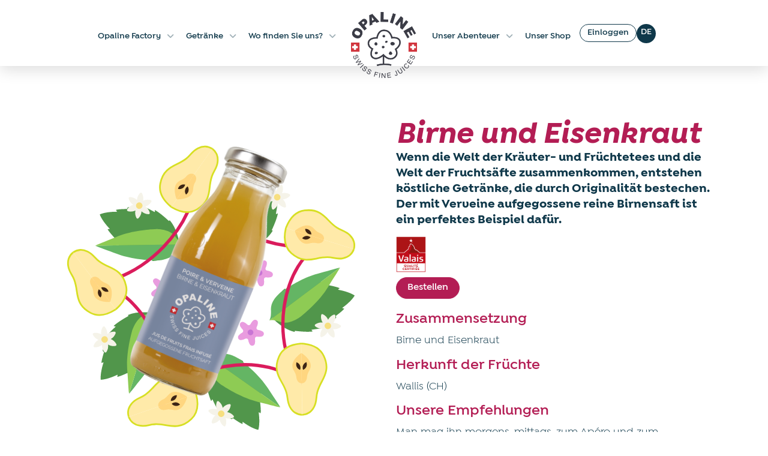

--- FILE ---
content_type: text/html; charset=UTF-8
request_url: https://www.opaline-factory.ch/de/getranke/birnen-und-verveine/
body_size: 26534
content:
<!doctype html>
<html lang="de-DE">
<head>
	<meta charset="UTF-8">
	<meta name="viewport" content="width=device-width, initial-scale=1">
	<link rel="profile" href="https://gmpg.org/xfn/11">
	<title>Birne und Eisenkraut | Opaline Factory</title>
<meta name='robots' content='max-image-preview:large' />
<link rel="alternate" hreflang="fr" href="https://www.opaline-factory.ch/boissons/poires-et-verveine/" />
<link rel="alternate" hreflang="de" href="https://www.opaline-factory.ch/de/getranke/birnen-und-verveine/" />
<link rel="alternate" hreflang="x-default" href="https://www.opaline-factory.ch/boissons/poires-et-verveine/" />
<link rel='dns-prefetch' href='//apis.google.com' />
<link rel='dns-prefetch' href='//hb.wpmucdn.com' />
<link rel='dns-prefetch' href='//b2907435.smushcdn.com' />
<link href='https://apis.google.com' rel='preconnect' />
<link href='//hb.wpmucdn.com' rel='preconnect' />
<link rel="alternate" type="application/rss+xml" title="Opaline Factory &raquo; Feed" href="https://www.opaline-factory.ch/de/feed/" />
<link rel="alternate" type="application/rss+xml" title="Opaline Factory &raquo; Kommentar-Feed" href="https://www.opaline-factory.ch/de/comments/feed/" />
<link rel="alternate" title="oEmbed (JSON)" type="application/json+oembed" href="https://www.opaline-factory.ch/de/wp-json/oembed/1.0/embed?url=https%3A%2F%2Fwww.opaline-factory.ch%2Fde%2Fgetranke%2Fbirnen-und-verveine%2F" />
<link rel="alternate" title="oEmbed (XML)" type="text/xml+oembed" href="https://www.opaline-factory.ch/de/wp-json/oembed/1.0/embed?url=https%3A%2F%2Fwww.opaline-factory.ch%2Fde%2Fgetranke%2Fbirnen-und-verveine%2F&#038;format=xml" />
<style id='wp-img-auto-sizes-contain-inline-css'>
img:is([sizes=auto i],[sizes^="auto," i]){contain-intrinsic-size:3000px 1500px}
/*# sourceURL=wp-img-auto-sizes-contain-inline-css */
</style>
<link rel='stylesheet' id='hello-elementor-theme-style-css' href='https://hb.wpmucdn.com/www.opaline-factory.ch/6911d03e-136b-461d-bfe4-b22153094aff.css' media='all' />
<link rel='stylesheet' id='jet-menu-hello-css' href='https://hb.wpmucdn.com/www.opaline-factory.ch/41473655-fdfa-40d1-8600-c2456fe858b0.css' media='all' />
<link rel='stylesheet' id='wp-block-library-css' href='https://hb.wpmucdn.com/www.opaline-factory.ch/90b2eb92-68bc-45af-869b-7ae7225f090f.css' media='all' />
<style id='global-styles-inline-css'>
:root{--wp--preset--aspect-ratio--square: 1;--wp--preset--aspect-ratio--4-3: 4/3;--wp--preset--aspect-ratio--3-4: 3/4;--wp--preset--aspect-ratio--3-2: 3/2;--wp--preset--aspect-ratio--2-3: 2/3;--wp--preset--aspect-ratio--16-9: 16/9;--wp--preset--aspect-ratio--9-16: 9/16;--wp--preset--color--black: #000000;--wp--preset--color--cyan-bluish-gray: #abb8c3;--wp--preset--color--white: #ffffff;--wp--preset--color--pale-pink: #f78da7;--wp--preset--color--vivid-red: #cf2e2e;--wp--preset--color--luminous-vivid-orange: #ff6900;--wp--preset--color--luminous-vivid-amber: #fcb900;--wp--preset--color--light-green-cyan: #7bdcb5;--wp--preset--color--vivid-green-cyan: #00d084;--wp--preset--color--pale-cyan-blue: #8ed1fc;--wp--preset--color--vivid-cyan-blue: #0693e3;--wp--preset--color--vivid-purple: #9b51e0;--wp--preset--gradient--vivid-cyan-blue-to-vivid-purple: linear-gradient(135deg,rgb(6,147,227) 0%,rgb(155,81,224) 100%);--wp--preset--gradient--light-green-cyan-to-vivid-green-cyan: linear-gradient(135deg,rgb(122,220,180) 0%,rgb(0,208,130) 100%);--wp--preset--gradient--luminous-vivid-amber-to-luminous-vivid-orange: linear-gradient(135deg,rgb(252,185,0) 0%,rgb(255,105,0) 100%);--wp--preset--gradient--luminous-vivid-orange-to-vivid-red: linear-gradient(135deg,rgb(255,105,0) 0%,rgb(207,46,46) 100%);--wp--preset--gradient--very-light-gray-to-cyan-bluish-gray: linear-gradient(135deg,rgb(238,238,238) 0%,rgb(169,184,195) 100%);--wp--preset--gradient--cool-to-warm-spectrum: linear-gradient(135deg,rgb(74,234,220) 0%,rgb(151,120,209) 20%,rgb(207,42,186) 40%,rgb(238,44,130) 60%,rgb(251,105,98) 80%,rgb(254,248,76) 100%);--wp--preset--gradient--blush-light-purple: linear-gradient(135deg,rgb(255,206,236) 0%,rgb(152,150,240) 100%);--wp--preset--gradient--blush-bordeaux: linear-gradient(135deg,rgb(254,205,165) 0%,rgb(254,45,45) 50%,rgb(107,0,62) 100%);--wp--preset--gradient--luminous-dusk: linear-gradient(135deg,rgb(255,203,112) 0%,rgb(199,81,192) 50%,rgb(65,88,208) 100%);--wp--preset--gradient--pale-ocean: linear-gradient(135deg,rgb(255,245,203) 0%,rgb(182,227,212) 50%,rgb(51,167,181) 100%);--wp--preset--gradient--electric-grass: linear-gradient(135deg,rgb(202,248,128) 0%,rgb(113,206,126) 100%);--wp--preset--gradient--midnight: linear-gradient(135deg,rgb(2,3,129) 0%,rgb(40,116,252) 100%);--wp--preset--font-size--small: 13px;--wp--preset--font-size--medium: 20px;--wp--preset--font-size--large: 36px;--wp--preset--font-size--x-large: 42px;--wp--preset--spacing--20: 0.44rem;--wp--preset--spacing--30: 0.67rem;--wp--preset--spacing--40: 1rem;--wp--preset--spacing--50: 1.5rem;--wp--preset--spacing--60: 2.25rem;--wp--preset--spacing--70: 3.38rem;--wp--preset--spacing--80: 5.06rem;--wp--preset--shadow--natural: 6px 6px 9px rgba(0, 0, 0, 0.2);--wp--preset--shadow--deep: 12px 12px 50px rgba(0, 0, 0, 0.4);--wp--preset--shadow--sharp: 6px 6px 0px rgba(0, 0, 0, 0.2);--wp--preset--shadow--outlined: 6px 6px 0px -3px rgb(255, 255, 255), 6px 6px rgb(0, 0, 0);--wp--preset--shadow--crisp: 6px 6px 0px rgb(0, 0, 0);}:where(.is-layout-flex){gap: 0.5em;}:where(.is-layout-grid){gap: 0.5em;}body .is-layout-flex{display: flex;}.is-layout-flex{flex-wrap: wrap;align-items: center;}.is-layout-flex > :is(*, div){margin: 0;}body .is-layout-grid{display: grid;}.is-layout-grid > :is(*, div){margin: 0;}:where(.wp-block-columns.is-layout-flex){gap: 2em;}:where(.wp-block-columns.is-layout-grid){gap: 2em;}:where(.wp-block-post-template.is-layout-flex){gap: 1.25em;}:where(.wp-block-post-template.is-layout-grid){gap: 1.25em;}.has-black-color{color: var(--wp--preset--color--black) !important;}.has-cyan-bluish-gray-color{color: var(--wp--preset--color--cyan-bluish-gray) !important;}.has-white-color{color: var(--wp--preset--color--white) !important;}.has-pale-pink-color{color: var(--wp--preset--color--pale-pink) !important;}.has-vivid-red-color{color: var(--wp--preset--color--vivid-red) !important;}.has-luminous-vivid-orange-color{color: var(--wp--preset--color--luminous-vivid-orange) !important;}.has-luminous-vivid-amber-color{color: var(--wp--preset--color--luminous-vivid-amber) !important;}.has-light-green-cyan-color{color: var(--wp--preset--color--light-green-cyan) !important;}.has-vivid-green-cyan-color{color: var(--wp--preset--color--vivid-green-cyan) !important;}.has-pale-cyan-blue-color{color: var(--wp--preset--color--pale-cyan-blue) !important;}.has-vivid-cyan-blue-color{color: var(--wp--preset--color--vivid-cyan-blue) !important;}.has-vivid-purple-color{color: var(--wp--preset--color--vivid-purple) !important;}.has-black-background-color{background-color: var(--wp--preset--color--black) !important;}.has-cyan-bluish-gray-background-color{background-color: var(--wp--preset--color--cyan-bluish-gray) !important;}.has-white-background-color{background-color: var(--wp--preset--color--white) !important;}.has-pale-pink-background-color{background-color: var(--wp--preset--color--pale-pink) !important;}.has-vivid-red-background-color{background-color: var(--wp--preset--color--vivid-red) !important;}.has-luminous-vivid-orange-background-color{background-color: var(--wp--preset--color--luminous-vivid-orange) !important;}.has-luminous-vivid-amber-background-color{background-color: var(--wp--preset--color--luminous-vivid-amber) !important;}.has-light-green-cyan-background-color{background-color: var(--wp--preset--color--light-green-cyan) !important;}.has-vivid-green-cyan-background-color{background-color: var(--wp--preset--color--vivid-green-cyan) !important;}.has-pale-cyan-blue-background-color{background-color: var(--wp--preset--color--pale-cyan-blue) !important;}.has-vivid-cyan-blue-background-color{background-color: var(--wp--preset--color--vivid-cyan-blue) !important;}.has-vivid-purple-background-color{background-color: var(--wp--preset--color--vivid-purple) !important;}.has-black-border-color{border-color: var(--wp--preset--color--black) !important;}.has-cyan-bluish-gray-border-color{border-color: var(--wp--preset--color--cyan-bluish-gray) !important;}.has-white-border-color{border-color: var(--wp--preset--color--white) !important;}.has-pale-pink-border-color{border-color: var(--wp--preset--color--pale-pink) !important;}.has-vivid-red-border-color{border-color: var(--wp--preset--color--vivid-red) !important;}.has-luminous-vivid-orange-border-color{border-color: var(--wp--preset--color--luminous-vivid-orange) !important;}.has-luminous-vivid-amber-border-color{border-color: var(--wp--preset--color--luminous-vivid-amber) !important;}.has-light-green-cyan-border-color{border-color: var(--wp--preset--color--light-green-cyan) !important;}.has-vivid-green-cyan-border-color{border-color: var(--wp--preset--color--vivid-green-cyan) !important;}.has-pale-cyan-blue-border-color{border-color: var(--wp--preset--color--pale-cyan-blue) !important;}.has-vivid-cyan-blue-border-color{border-color: var(--wp--preset--color--vivid-cyan-blue) !important;}.has-vivid-purple-border-color{border-color: var(--wp--preset--color--vivid-purple) !important;}.has-vivid-cyan-blue-to-vivid-purple-gradient-background{background: var(--wp--preset--gradient--vivid-cyan-blue-to-vivid-purple) !important;}.has-light-green-cyan-to-vivid-green-cyan-gradient-background{background: var(--wp--preset--gradient--light-green-cyan-to-vivid-green-cyan) !important;}.has-luminous-vivid-amber-to-luminous-vivid-orange-gradient-background{background: var(--wp--preset--gradient--luminous-vivid-amber-to-luminous-vivid-orange) !important;}.has-luminous-vivid-orange-to-vivid-red-gradient-background{background: var(--wp--preset--gradient--luminous-vivid-orange-to-vivid-red) !important;}.has-very-light-gray-to-cyan-bluish-gray-gradient-background{background: var(--wp--preset--gradient--very-light-gray-to-cyan-bluish-gray) !important;}.has-cool-to-warm-spectrum-gradient-background{background: var(--wp--preset--gradient--cool-to-warm-spectrum) !important;}.has-blush-light-purple-gradient-background{background: var(--wp--preset--gradient--blush-light-purple) !important;}.has-blush-bordeaux-gradient-background{background: var(--wp--preset--gradient--blush-bordeaux) !important;}.has-luminous-dusk-gradient-background{background: var(--wp--preset--gradient--luminous-dusk) !important;}.has-pale-ocean-gradient-background{background: var(--wp--preset--gradient--pale-ocean) !important;}.has-electric-grass-gradient-background{background: var(--wp--preset--gradient--electric-grass) !important;}.has-midnight-gradient-background{background: var(--wp--preset--gradient--midnight) !important;}.has-small-font-size{font-size: var(--wp--preset--font-size--small) !important;}.has-medium-font-size{font-size: var(--wp--preset--font-size--medium) !important;}.has-large-font-size{font-size: var(--wp--preset--font-size--large) !important;}.has-x-large-font-size{font-size: var(--wp--preset--font-size--x-large) !important;}
/*# sourceURL=global-styles-inline-css */
</style>

<style id='classic-theme-styles-inline-css'>
/*! This file is auto-generated */
.wp-block-button__link{color:#fff;background-color:#32373c;border-radius:9999px;box-shadow:none;text-decoration:none;padding:calc(.667em + 2px) calc(1.333em + 2px);font-size:1.125em}.wp-block-file__button{background:#32373c;color:#fff;text-decoration:none}
/*# sourceURL=/wp-includes/css/classic-themes.min.css */
</style>
<link rel='stylesheet' id='jet-engine-frontend-css' href='https://hb.wpmucdn.com/www.opaline-factory.ch/e43f0e55-e094-4a7e-bc59-a730330ef60d.css' media='all' />
<link rel='stylesheet' id='wpml-legacy-dropdown-0-css' href='https://hb.wpmucdn.com/www.opaline-factory.ch/b9268028-f98b-470a-983e-4734bf72ef72.css' media='all' />
<link rel='stylesheet' id='wpml-menu-item-0-css' href='https://hb.wpmucdn.com/www.opaline-factory.ch/00cc19f0-b7ee-49ff-93b4-c71fa4cc4624.css' media='all' />
<link rel='stylesheet' id='hello-elementor-css' href='https://hb.wpmucdn.com/www.opaline-factory.ch/db6ce99a-0833-4782-910d-8aaf401b93eb.css' media='all' />
<link rel='stylesheet' id='hello-elementor-header-footer-css' href='https://hb.wpmucdn.com/www.opaline-factory.ch/483cffdf-6443-4150-8ee6-523ea1431a9b.css' media='all' />
<link rel='stylesheet' id='font-awesome-all-css' href='https://hb.wpmucdn.com/www.opaline-factory.ch/ad0257cc-54e3-4352-9951-5c5eac34e412.css' media='all' />
<link rel='stylesheet' id='font-awesome-v4-shims-css' href='https://hb.wpmucdn.com/www.opaline-factory.ch/26c7c55c-1bb6-4938-a44f-8adf42405812.css' media='all' />
<link rel='stylesheet' id='jet-menu-public-styles-css' href='https://hb.wpmucdn.com/www.opaline-factory.ch/02c6e923-6299-4db5-b34a-9304c6f36c16.css' media='all' />
<link rel='stylesheet' id='jet-blocks-css' href='https://hb.wpmucdn.com/www.opaline-factory.ch/31bbcc5c-1f1a-4897-828e-7669c7d27889.css' media='all' />
<link rel='stylesheet' id='jet-elements-css' href='https://hb.wpmucdn.com/www.opaline-factory.ch/314028bd-0284-41b4-afa2-3336fef8b1d5.css' media='all' />
<link rel='stylesheet' id='jet-elements-skin-css' href='https://hb.wpmucdn.com/www.opaline-factory.ch/4231242e-af63-4b14-b4d2-4faab6e4d77f.css' media='all' />
<link rel='stylesheet' id='elementor-icons-css' href='https://hb.wpmucdn.com/www.opaline-factory.ch/1fde2daf-1e35-4c12-ba75-6511de02cb4f.css' media='all' />
<link rel='stylesheet' id='elementor-frontend-css' href='https://hb.wpmucdn.com/www.opaline-factory.ch/faa9b8bd-aa3b-423e-98b7-489e06938d4c.css' media='all' />
<link rel='stylesheet' id='swiper-css' href='https://hb.wpmucdn.com/www.opaline-factory.ch/c20df696-8dbc-48c8-aa90-1b36ddfc9ac3.css' media='all' />
<link rel='stylesheet' id='elementor-post-28833-css' href='https://hb.wpmucdn.com/www.opaline-factory.ch/6b7150fc-a5ec-47d0-a54c-0414819d8815.css' media='all' />
<link rel='stylesheet' id='elementor-pro-css' href='https://hb.wpmucdn.com/www.opaline-factory.ch/e53ce8d2-6f3f-49cc-8906-410ba3f7ceb1.css' media='all' />
<link rel='stylesheet' id='elementor-post-31192-css' href='https://hb.wpmucdn.com/www.opaline-factory.ch/93f537bd-90c0-4813-85db-893f37316d96.css' media='all' />
<link rel='stylesheet' id='elementor-post-31297-css' href='https://hb.wpmucdn.com/www.opaline-factory.ch/7f15d147-7046-4151-978c-e1de8eca2a19.css' media='all' />
<link rel='stylesheet' id='elementor-post-31305-css' href='https://hb.wpmucdn.com/www.opaline-factory.ch/bf54a4ac-6feb-4f9e-9cd5-dfbbc0320e6f.css' media='all' />
<link rel='stylesheet' id='elementor-post-33338-css' href='https://hb.wpmucdn.com/www.opaline-factory.ch/0ed4b4df-cdd5-45bd-8849-633662bca45a.css' media='all' />
<link rel='stylesheet' id='hello-elementor-child-style-css' href='https://hb.wpmucdn.com/www.opaline-factory.ch/82120d47-b8aa-4230-80b5-2e52b0b9c0b5.css' media='all' />
<link rel='stylesheet' id='jquery-chosen-css' href='https://hb.wpmucdn.com/www.opaline-factory.ch/f327769e-2c29-474e-a877-3dc9d2cff161.css' media='all' />
<link rel='stylesheet' id='jet-search-css' href='https://hb.wpmucdn.com/www.opaline-factory.ch/f9df902d-0776-40b3-96db-8126e12afae3.css' media='all' />
<link rel='stylesheet' id='google-fonts-1-css' href='https://fonts.googleapis.com/css?family=Roboto%3A100%2C100italic%2C200%2C200italic%2C300%2C300italic%2C400%2C400italic%2C500%2C500italic%2C600%2C600italic%2C700%2C700italic%2C800%2C800italic%2C900%2C900italic%7CRoboto+Slab%3A100%2C100italic%2C200%2C200italic%2C300%2C300italic%2C400%2C400italic%2C500%2C500italic%2C600%2C600italic%2C700%2C700italic%2C800%2C800italic%2C900%2C900italic&#038;display=auto&#038;ver=6.9' media='all' />
<link rel="preconnect" href="https://fonts.gstatic.com/" crossorigin><script src="https://hb.wpmucdn.com/www.opaline-factory.ch/d370bb3c-3706-4234-a678-4c6463ce782b.js" id="wpml-legacy-dropdown-0-js"></script>
<script src="https://hb.wpmucdn.com/www.opaline-factory.ch/2cd1baef-a8c1-4de6-a565-bbe6f1812677.js" id="jquery-core-js"></script>
<script src="https://hb.wpmucdn.com/www.opaline-factory.ch/f5fedda1-ad7d-4f99-9cc5-46df18ac2994.js" id="jquery-migrate-js"></script>
<link rel="https://api.w.org/" href="https://www.opaline-factory.ch/de/wp-json/" /><link rel="EditURI" type="application/rsd+xml" title="RSD" href="https://www.opaline-factory.ch/xmlrpc.php?rsd" />
<meta name="generator" content="WordPress 6.9" />
<link rel='shortlink' href='https://www.opaline-factory.ch/de/?p=31318' />
<meta name="generator" content="WPML ver:4.6.12 stt:4,3;" />
<!-- SEO meta tags powered by SmartCrawl https://wpmudev.com/project/smartcrawl-wordpress-seo/ -->
<link rel="canonical" href="https://www.opaline-factory.ch/de/getranke/birnen-und-verveine/" />
<script type="application/ld+json">{"@context":"https:\/\/schema.org","@graph":[{"@type":"Organization","@id":"https:\/\/www.opaline-factory.ch\/#schema-publishing-organization","url":"https:\/\/www.opaline-factory.ch","name":"Opaline Factory"},{"@type":"WebSite","@id":"https:\/\/www.opaline-factory.ch\/#schema-website","url":"https:\/\/www.opaline-factory.ch","name":"Opaline Factory","encoding":"UTF-8","potentialAction":{"@type":"SearchAction","target":"https:\/\/www.opaline-factory.ch\/de\/search\/{search_term_string}\/","query-input":"required name=search_term_string"}},{"@type":"BreadcrumbList","@id":"https:\/\/www.opaline-factory.ch\/de\/getranke\/birnen-und-verveine\/?page&drinks=birnen-und-verveine&post_type=drinks&name=birnen-und-verveine\/#breadcrumb","itemListElement":[{"@type":"ListItem","position":1,"name":"Home","item":"https:\/\/www.opaline-factory.ch"},{"@type":"ListItem","position":2,"name":"Getr\u00e4nke","item":"https:\/\/www.opaline-factory.ch\/de\/getranke\/"},{"@type":"ListItem","position":3,"name":"Birne und Eisenkraut"}]},{"@type":"Person","@id":"https:\/\/www.opaline-factory.ch\/de\/author\/adveo-admin\/#schema-author","name":"adveo.admin","url":"https:\/\/www.opaline-factory.ch\/de\/author\/adveo-admin\/"},{"@type":"WebPage","@id":"https:\/\/www.opaline-factory.ch\/de\/getranke\/birnen-und-verveine\/#schema-webpage","isPartOf":{"@id":"https:\/\/www.opaline-factory.ch\/#schema-website"},"publisher":{"@id":"https:\/\/www.opaline-factory.ch\/#schema-publishing-organization"},"url":"https:\/\/www.opaline-factory.ch\/de\/getranke\/birnen-und-verveine\/"},{"@type":"Article","mainEntityOfPage":{"@id":"https:\/\/www.opaline-factory.ch\/de\/getranke\/birnen-und-verveine\/#schema-webpage"},"author":{"@id":"https:\/\/www.opaline-factory.ch\/de\/author\/adveo-admin\/#schema-author"},"publisher":{"@id":"https:\/\/www.opaline-factory.ch\/#schema-publishing-organization"},"dateModified":"2025-11-20T09:10:02","datePublished":"2022-07-19T12:03:15","headline":"Birne und Eisenkraut | Opaline Factory","description":"","name":"Birne und Eisenkraut"}]}</script>
<meta property="og:type" content="article" />
<meta property="og:url" content="https://www.opaline-factory.ch/de/getranke/birnen-und-verveine/" />
<meta property="og:title" content="Birne und Eisenkraut | Opaline Factory" />
<meta property="article:published_time" content="2022-07-19T12:03:15" />
<meta property="article:author" content="adveo.admin" />
<meta name="twitter:card" content="summary" />
<meta name="twitter:title" content="Birne und Eisenkraut | Opaline Factory" />
<!-- /SEO -->
		<script>
			document.documentElement.className = document.documentElement.className.replace('no-js', 'js');
		</script>
				<style>
			.no-js img.lazyload {
				display: none;
			}

			figure.wp-block-image img.lazyloading {
				min-width: 150px;
			}

						.lazyload, .lazyloading {
				opacity: 0;
			}

			.lazyloaded {
				opacity: 1;
				transition: opacity 400ms;
				transition-delay: 0ms;
			}

					</style>
		            <style>
                :root {
                    --type-color: #5c58ad;
                    --type-color-txt: #ffffff;
                }
            </style>
        <meta name="description" content="Wenn die Welt der Kräuter- und Früchtetees und die Welt der Fruchtsäfte zusammenkommen, entstehen köstliche Getränke, die durch Originalität bestechen. Der mit Verveine aufgegossene reine Birnensaft ist ein perfektes Beispiel dafür. " /><meta name="generator" content="Elementor 3.23.2; features: e_optimized_css_loading, additional_custom_breakpoints, e_lazyload; settings: css_print_method-external, google_font-enabled, font_display-auto">
<!-- Google Tag Manager -->
<script>(function(w,d,s,l,i){w[l]=w[l]||[];w[l].push({'gtm.start':
new Date().getTime(),event:'gtm.js'});var f=d.getElementsByTagName(s)[0],
j=d.createElement(s),dl=l!='dataLayer'?'&l='+l:'';j.async=true;j.src=
'https://www.googletagmanager.com/gtm.js?id='+i+dl;f.parentNode.insertBefore(j,f);
})(window,document,'script','dataLayer','GTM-PN8MBBS');</script>
<!-- End Google Tag Manager -->
<!-- Google Tag Manager (noscript) -->
<noscript><iframe src="https://www.googletagmanager.com/ns.html?id=GTM-PN8MBBS"
height="0" width="0" style="display:none;visibility:hidden"></iframe></noscript>
<!-- End Google Tag Manager (noscript) -->
			<style>
				.e-con.e-parent:nth-of-type(n+4):not(.e-lazyloaded):not(.e-no-lazyload),
				.e-con.e-parent:nth-of-type(n+4):not(.e-lazyloaded):not(.e-no-lazyload) * {
					background-image: none !important;
				}
				@media screen and (max-height: 1024px) {
					.e-con.e-parent:nth-of-type(n+3):not(.e-lazyloaded):not(.e-no-lazyload),
					.e-con.e-parent:nth-of-type(n+3):not(.e-lazyloaded):not(.e-no-lazyload) * {
						background-image: none !important;
					}
				}
				@media screen and (max-height: 640px) {
					.e-con.e-parent:nth-of-type(n+2):not(.e-lazyloaded):not(.e-no-lazyload),
					.e-con.e-parent:nth-of-type(n+2):not(.e-lazyloaded):not(.e-no-lazyload) * {
						background-image: none !important;
					}
				}
			</style>
			<link rel="icon" href="https://b2907435.smushcdn.com/2907435/wp-content/uploads/2022/06/LOGO_Opaline_GREY_flagWhite-150x147.png?lossy=1&strip=1&webp=1" sizes="32x32" />
<link rel="icon" href="https://b2907435.smushcdn.com/2907435/wp-content/uploads/2022/06/elementor/thumbs/LOGO_Opaline_GREY_flagWhite-pqzhajljhogtv6afq5lxae6lkels2kur1bahojb3kg.png?lossy=1&strip=1&webp=1" sizes="192x192" />
<link rel="apple-touch-icon" href="https://b2907435.smushcdn.com/2907435/wp-content/uploads/2022/06/elementor/thumbs/LOGO_Opaline_GREY_flagWhite-pqzhajljhogtv6afq5lxae6lkels2kur1bahojb3kg.png?lossy=1&strip=1&webp=1" />
<meta name="msapplication-TileImage" content="https://www.opaline-factory.ch/wp-content/uploads/2022/06/LOGO_Opaline_GREY_flagWhite.png" />
<link rel='stylesheet' id='elementor-post-33340-css' href='https://hb.wpmucdn.com/www.opaline-factory.ch/c17aa849-5207-4c9d-b6bf-815bec96e431.css' media='all' />
</head>
<body data-rsssl=1 class="wp-singular drinks-template-default single single-drinks postid-31318 wp-custom-logo wp-theme-hello-elementor wp-child-theme-opaline jet-desktop-menu-active elementor-default elementor-template-full-width elementor-kit-28833 elementor-page-31305">


<a class="skip-link screen-reader-text" href="#content">Zum Inhalt wechseln</a>

		<div data-elementor-type="header" data-elementor-id="31192" class="elementor elementor-31192 elementor-28867 elementor-location-header" data-elementor-post-type="elementor_library">
			<div class="elementor-element elementor-element-ebd492b e-con-full e-flex e-con e-parent" data-id="ebd492b" data-element_type="container" data-settings="{&quot;background_background&quot;:&quot;classic&quot;,&quot;jet_parallax_layout_list&quot;:[]}">
		<div class="elementor-element elementor-element-d4670d3 e-con-full elementor-hidden-tablet elementor-hidden-mobile e-flex e-con e-child" data-id="d4670d3" data-element_type="container" data-settings="{&quot;jet_parallax_layout_list&quot;:[]}">
				<div class="elementor-element elementor-element-d6d099c elementor-nav-menu__align-end elementor-nav-menu--dropdown-tablet elementor-nav-menu__text-align-aside elementor-nav-menu--toggle elementor-nav-menu--burger elementor-widget elementor-widget-nav-menu" data-id="d6d099c" data-element_type="widget" data-settings="{&quot;submenu_icon&quot;:{&quot;value&quot;:&quot;&lt;i class=\&quot;fad fa-angle-down\&quot;&gt;&lt;\/i&gt;&quot;,&quot;library&quot;:&quot;fa-duotone&quot;},&quot;layout&quot;:&quot;horizontal&quot;,&quot;toggle&quot;:&quot;burger&quot;}" data-widget_type="nav-menu.default">
				<div class="elementor-widget-container">
			<link rel="stylesheet" href="https://www.opaline-factory.ch/wp-content/uploads/elementor/css/custom-pro-widget-nav-menu.min.css?ver=1730733062?ver=1730733062">			<nav aria-label="Menü" class="elementor-nav-menu--main elementor-nav-menu__container elementor-nav-menu--layout-horizontal e--pointer-none">
				<ul id="menu-1-d6d099c" class="elementor-nav-menu"><li class="menu-item menu-item-type-post_type menu-item-object-page menu-item-home menu-item-has-children menu-item-36690"><a href="https://www.opaline-factory.ch/de/" class="elementor-item">Opaline Factory</a>
<ul class="sub-menu elementor-nav-menu--dropdown">
	<li class="menu-item menu-item-type-post_type menu-item-object-page current_page_parent menu-item-36697"><a href="https://www.opaline-factory.ch/de/news/" class="elementor-sub-item">News</a></li>
	<li class="menu-item menu-item-type-post_type menu-item-object-page menu-item-36700"><a href="https://www.opaline-factory.ch/de/faq/" class="elementor-sub-item">Häufig gestellte Fragen</a></li>
</ul>
</li>
<li class="menu-item menu-item-type-custom menu-item-object-custom menu-item-has-children menu-item-36701"><a href="/de/getranke/" class="elementor-item">Getränke</a>
<ul class="sub-menu elementor-nav-menu--dropdown">
	<li class="menu-item menu-item-type-custom menu-item-object-custom menu-item-36702"><a href="/de/cocktails/" class="elementor-sub-item">Cocktails</a></li>
</ul>
</li>
<li class="menu-item menu-item-type-custom menu-item-object-custom menu-item-has-children menu-item-36703"><a href="/de/verkaufspunkte/" class="elementor-item">Wo finden Sie uns?</a>
<ul class="sub-menu elementor-nav-menu--dropdown">
	<li class="menu-item menu-item-type-post_type menu-item-object-page menu-item-36704"><a href="https://www.opaline-factory.ch/de/kontakt/" class="elementor-sub-item">Kontaktieren Sie uns</a></li>
</ul>
</li>
</ul>			</nav>
					<div class="elementor-menu-toggle" role="button" tabindex="0" aria-label="Menü Umschalter" aria-expanded="false">
			<i aria-hidden="true" role="presentation" class="elementor-menu-toggle__icon--open eicon-menu-bar"></i><i aria-hidden="true" role="presentation" class="elementor-menu-toggle__icon--close eicon-close"></i>			<span class="elementor-screen-only">Menü</span>
		</div>
					<nav class="elementor-nav-menu--dropdown elementor-nav-menu__container" aria-hidden="true">
				<ul id="menu-2-d6d099c" class="elementor-nav-menu"><li class="menu-item menu-item-type-post_type menu-item-object-page menu-item-home menu-item-has-children menu-item-36690"><a href="https://www.opaline-factory.ch/de/" class="elementor-item" tabindex="-1">Opaline Factory</a>
<ul class="sub-menu elementor-nav-menu--dropdown">
	<li class="menu-item menu-item-type-post_type menu-item-object-page current_page_parent menu-item-36697"><a href="https://www.opaline-factory.ch/de/news/" class="elementor-sub-item" tabindex="-1">News</a></li>
	<li class="menu-item menu-item-type-post_type menu-item-object-page menu-item-36700"><a href="https://www.opaline-factory.ch/de/faq/" class="elementor-sub-item" tabindex="-1">Häufig gestellte Fragen</a></li>
</ul>
</li>
<li class="menu-item menu-item-type-custom menu-item-object-custom menu-item-has-children menu-item-36701"><a href="/de/getranke/" class="elementor-item" tabindex="-1">Getränke</a>
<ul class="sub-menu elementor-nav-menu--dropdown">
	<li class="menu-item menu-item-type-custom menu-item-object-custom menu-item-36702"><a href="/de/cocktails/" class="elementor-sub-item" tabindex="-1">Cocktails</a></li>
</ul>
</li>
<li class="menu-item menu-item-type-custom menu-item-object-custom menu-item-has-children menu-item-36703"><a href="/de/verkaufspunkte/" class="elementor-item" tabindex="-1">Wo finden Sie uns?</a>
<ul class="sub-menu elementor-nav-menu--dropdown">
	<li class="menu-item menu-item-type-post_type menu-item-object-page menu-item-36704"><a href="https://www.opaline-factory.ch/de/kontakt/" class="elementor-sub-item" tabindex="-1">Kontaktieren Sie uns</a></li>
</ul>
</li>
</ul>			</nav>
				</div>
				</div>
				</div>
				<div class="elementor-element elementor-element-6610588 elementor-widget__width-initial elementor-widget elementor-widget-theme-site-logo elementor-widget-image" data-id="6610588" data-element_type="widget" data-widget_type="theme-site-logo.default">
				<div class="elementor-widget-container">
			<style>/*! elementor - v3.23.0 - 23-07-2024 */
.elementor-widget-image{text-align:center}.elementor-widget-image a{display:inline-block}.elementor-widget-image a img[src$=".svg"]{width:48px}.elementor-widget-image img{vertical-align:middle;display:inline-block}</style>						<a href="https://www.opaline-factory.ch/de/">
			<img data-src="https://b2907435.smushcdn.com/2907435/wp-content/uploads/elementor/thumbs/LOGO_Opaline_GREY_flagWhite-pqzhajljhogtv6afq5lxae6lkels2kur1bahojb3kg.png?lossy=1&strip=1&webp=1" title="LOGO_Opaline_GREY_flagWhite" alt="LOGO_Opaline_GREY_flagWhite" loading="lazy" src="[data-uri]" class="lazyload" /><noscript><img src="https://b2907435.smushcdn.com/2907435/wp-content/uploads/elementor/thumbs/LOGO_Opaline_GREY_flagWhite-pqzhajljhogtv6afq5lxae6lkels2kur1bahojb3kg.png?lossy=1&strip=1&webp=1" title="LOGO_Opaline_GREY_flagWhite" alt="LOGO_Opaline_GREY_flagWhite" loading="lazy" /></noscript>				</a>
									</div>
				</div>
		<div class="elementor-element elementor-element-3c5cfb0 e-con-full e-flex e-con e-child" data-id="3c5cfb0" data-element_type="container" data-settings="{&quot;jet_parallax_layout_list&quot;:[]}">
				<div class="elementor-element elementor-element-d65f8d4 elementor-nav-menu__align-start elementor-hidden-tablet elementor-hidden-mobile elementor-nav-menu--dropdown-tablet elementor-nav-menu__text-align-aside elementor-nav-menu--toggle elementor-nav-menu--burger elementor-widget elementor-widget-nav-menu" data-id="d65f8d4" data-element_type="widget" data-settings="{&quot;submenu_icon&quot;:{&quot;value&quot;:&quot;&lt;i class=\&quot;fad fa-angle-down\&quot;&gt;&lt;\/i&gt;&quot;,&quot;library&quot;:&quot;fa-duotone&quot;},&quot;layout&quot;:&quot;horizontal&quot;,&quot;toggle&quot;:&quot;burger&quot;}" data-widget_type="nav-menu.default">
				<div class="elementor-widget-container">
						<nav aria-label="Menü" class="elementor-nav-menu--main elementor-nav-menu__container elementor-nav-menu--layout-horizontal e--pointer-none">
				<ul id="menu-1-d65f8d4" class="elementor-nav-menu"><li class="menu-item menu-item-type-post_type menu-item-object-page menu-item-has-children menu-item-33406"><a href="https://www.opaline-factory.ch/de/unser-abenteuer/" class="elementor-item">Unser Abenteuer</a>
<ul class="sub-menu elementor-nav-menu--dropdown">
	<li class="menu-item menu-item-type-post_type menu-item-object-page menu-item-33407"><a href="https://www.opaline-factory.ch/de/b-corp/" class="elementor-sub-item">B Corp</a></li>
	<li class="menu-item menu-item-type-post_type menu-item-object-page menu-item-33408"><a href="https://www.opaline-factory.ch/de/unser-team/" class="elementor-sub-item">Unser Team</a></li>
</ul>
</li>
<li class="primary menu-item menu-item-type-custom menu-item-object-custom menu-item-32166"><a target="_blank" href="https://opaline-shop.ch/" class="elementor-item">Unser Shop</a></li>
</ul>			</nav>
					<div class="elementor-menu-toggle" role="button" tabindex="0" aria-label="Menü Umschalter" aria-expanded="false">
			<i aria-hidden="true" role="presentation" class="elementor-menu-toggle__icon--open eicon-menu-bar"></i><i aria-hidden="true" role="presentation" class="elementor-menu-toggle__icon--close eicon-close"></i>			<span class="elementor-screen-only">Menü</span>
		</div>
					<nav class="elementor-nav-menu--dropdown elementor-nav-menu__container" aria-hidden="true">
				<ul id="menu-2-d65f8d4" class="elementor-nav-menu"><li class="menu-item menu-item-type-post_type menu-item-object-page menu-item-has-children menu-item-33406"><a href="https://www.opaline-factory.ch/de/unser-abenteuer/" class="elementor-item" tabindex="-1">Unser Abenteuer</a>
<ul class="sub-menu elementor-nav-menu--dropdown">
	<li class="menu-item menu-item-type-post_type menu-item-object-page menu-item-33407"><a href="https://www.opaline-factory.ch/de/b-corp/" class="elementor-sub-item" tabindex="-1">B Corp</a></li>
	<li class="menu-item menu-item-type-post_type menu-item-object-page menu-item-33408"><a href="https://www.opaline-factory.ch/de/unser-team/" class="elementor-sub-item" tabindex="-1">Unser Team</a></li>
</ul>
</li>
<li class="primary menu-item menu-item-type-custom menu-item-object-custom menu-item-32166"><a target="_blank" href="https://opaline-shop.ch/" class="elementor-item" tabindex="-1">Unser Shop</a></li>
</ul>			</nav>
				</div>
				</div>
				<div class="elementor-element elementor-element-8cd9221 elementor-widget__width-auto elementor-hidden-tablet elementor-hidden-mobile elementor-widget elementor-widget-button" data-id="8cd9221" data-element_type="widget" data-widget_type="button.default">
				<div class="elementor-widget-container">
					<div class="elementor-button-wrapper">
			<a class="elementor-button elementor-button-link elementor-size-sm" href="https://opaline-shop.ch/fr/login" target="_blank">
						<span class="elementor-button-content-wrapper">
									<span class="elementor-button-text">Einloggen</span>
					</span>
					</a>
		</div>
				</div>
				</div>
				<div class="elementor-element elementor-element-db452a0 language-switcher elementor-widget elementor-widget-shortcode" data-id="db452a0" data-element_type="widget" data-widget_type="shortcode.default">
				<div class="elementor-widget-container">
					<div class="elementor-shortcode">
<div
	 class="wpml-ls-statics-shortcode_actions wpml-ls wpml-ls-legacy-dropdown js-wpml-ls-legacy-dropdown">
	<ul>

		<li tabindex="0" class="wpml-ls-slot-shortcode_actions wpml-ls-item wpml-ls-item-de wpml-ls-current-language wpml-ls-last-item wpml-ls-item-legacy-dropdown">
			<a href="#" class="js-wpml-ls-item-toggle wpml-ls-item-toggle">
                <span class="wpml-ls-native">DE</span></a>

			<ul class="wpml-ls-sub-menu">
				
					<li class="wpml-ls-slot-shortcode_actions wpml-ls-item wpml-ls-item-fr wpml-ls-first-item">
						<a href="https://www.opaline-factory.ch/boissons/poires-et-verveine/" class="wpml-ls-link">
                            <span class="wpml-ls-display">FR</span></a>
					</li>

							</ul>

		</li>

	</ul>
</div>
</div>
				</div>
				</div>
				<div class="elementor-element elementor-element-8cb1746 elementor-hidden-desktop elementor-hidden-laptop elementor-widget elementor-widget-jet-mobile-menu" data-id="8cb1746" data-element_type="widget" data-widget_type="jet-mobile-menu.default">
				<div class="elementor-widget-container">
			<div  id="jet-mobile-menu-696949f0edd23" class="jet-mobile-menu jet-mobile-menu--location-wp-nav" data-menu-id="6" data-menu-options="{&quot;menuUniqId&quot;:&quot;696949f0edd23&quot;,&quot;menuId&quot;:&quot;6&quot;,&quot;mobileMenuId&quot;:&quot;6&quot;,&quot;location&quot;:&quot;wp-nav&quot;,&quot;menuLocation&quot;:false,&quot;menuLayout&quot;:&quot;slide-out&quot;,&quot;togglePosition&quot;:&quot;default&quot;,&quot;menuPosition&quot;:&quot;right&quot;,&quot;headerTemplate&quot;:&quot;&quot;,&quot;beforeTemplate&quot;:&quot;&quot;,&quot;afterTemplate&quot;:&quot;&quot;,&quot;useBreadcrumb&quot;:true,&quot;breadcrumbPath&quot;:&quot;full&quot;,&quot;toggleText&quot;:&quot;&quot;,&quot;toggleLoader&quot;:true,&quot;backText&quot;:&quot;&quot;,&quot;itemIconVisible&quot;:true,&quot;itemBadgeVisible&quot;:true,&quot;itemDescVisible&quot;:false,&quot;loaderColor&quot;:&quot;#3a3a3a&quot;,&quot;subTrigger&quot;:&quot;item&quot;,&quot;subOpenLayout&quot;:&quot;slide-in&quot;,&quot;closeAfterNavigate&quot;:false}">
			<mobile-menu></mobile-menu><div class="jet-mobile-menu__refs"><div ref="toggleClosedIcon"><i class="far fa-bars"></i></div><div ref="toggleOpenedIcon"><i class="fas fa-times"></i></div><div ref="closeIcon"><i class="fal fa-times"></i></div><div ref="backIcon"><i class="fal fa-chevron-left"></i></div><div ref="dropdownIcon"><i class="fal fa-chevron-right"></i></div><div ref="dropdownOpenedIcon"><i class="fas fa-angle-down"></i></div><div ref="breadcrumbIcon"><i class="fal fa-angle-right"></i></div></div></div><script id="jetMenuMobileWidgetRenderData696949f0edd23" type="text/javascript">
            window.jetMenuMobileWidgetRenderData696949f0edd23={"items":{"item-36744":{"id":"item-36744","name":"Home","attrTitle":false,"description":"","url":"https:\/\/www.opaline-factory.ch\/de\/","target":false,"xfn":false,"itemParent":false,"itemId":36744,"megaTemplateId":false,"megaContent":false,"megaContentType":"default","open":false,"badgeContent":false,"itemIcon":"","hideItemText":false,"classes":[""]},"item-36745":{"id":"item-36745","name":"News","attrTitle":false,"description":"","url":"https:\/\/www.opaline-factory.ch\/de\/news\/","target":false,"xfn":false,"itemParent":false,"itemId":36745,"megaTemplateId":false,"megaContent":false,"megaContentType":"default","open":false,"badgeContent":false,"itemIcon":"","hideItemText":false,"classes":[""]},"item-36750":{"id":"item-36750","name":"Getr\u00e4nke","attrTitle":false,"description":"","url":"\/de\/getranke\/","target":false,"xfn":false,"itemParent":false,"itemId":36750,"megaTemplateId":false,"megaContent":false,"megaContentType":"default","open":false,"badgeContent":false,"itemIcon":"","hideItemText":false,"classes":[""]},"item-36751":{"id":"item-36751","name":"Cocktails","attrTitle":false,"description":"","url":"\/de\/cocktails\/","target":false,"xfn":false,"itemParent":false,"itemId":36751,"megaTemplateId":false,"megaContent":false,"megaContentType":"default","open":false,"badgeContent":false,"itemIcon":"","hideItemText":false,"classes":[""]},"item-36752":{"id":"item-36752","name":"Wo finden Sie uns?","attrTitle":false,"description":"","url":"\/de\/verkaufspunkte\/","target":false,"xfn":false,"itemParent":false,"itemId":36752,"megaTemplateId":false,"megaContent":false,"megaContentType":"default","open":false,"badgeContent":false,"itemIcon":"","hideItemText":false,"classes":[""]},"item-36748":{"id":"item-36748","name":"Unser Abenteuer","attrTitle":false,"description":"","url":"https:\/\/www.opaline-factory.ch\/de\/unser-abenteuer\/","target":false,"xfn":false,"itemParent":false,"itemId":36748,"megaTemplateId":false,"megaContent":false,"megaContentType":"default","open":false,"badgeContent":false,"itemIcon":"","hideItemText":false,"classes":[""]},"item-36746":{"id":"item-36746","name":"B Corp","attrTitle":false,"description":"","url":"https:\/\/www.opaline-factory.ch\/de\/b-corp\/","target":false,"xfn":false,"itemParent":false,"itemId":36746,"megaTemplateId":false,"megaContent":false,"megaContentType":"default","open":false,"badgeContent":false,"itemIcon":"","hideItemText":false,"classes":[""]},"item-36749":{"id":"item-36749","name":"Unser Team","attrTitle":false,"description":"","url":"https:\/\/www.opaline-factory.ch\/de\/unser-team\/","target":false,"xfn":false,"itemParent":false,"itemId":36749,"megaTemplateId":false,"megaContent":false,"megaContentType":"default","open":false,"badgeContent":false,"itemIcon":"","hideItemText":false,"classes":[""]},"item-36747":{"id":"item-36747","name":"Kontaktieren Sie uns","attrTitle":false,"description":"","url":"https:\/\/www.opaline-factory.ch\/de\/kontakt\/","target":false,"xfn":false,"itemParent":false,"itemId":36747,"megaTemplateId":false,"megaContent":false,"megaContentType":"default","open":false,"badgeContent":false,"itemIcon":"","hideItemText":false,"classes":[""]},"item-36753":{"id":"item-36753","name":"Unser Shop","attrTitle":false,"description":"","url":"https:\/\/opashop.edirekt.app\/fr\/","target":"_blank","xfn":false,"itemParent":false,"itemId":36753,"megaTemplateId":false,"megaContent":false,"megaContentType":"default","open":false,"badgeContent":false,"itemIcon":"","hideItemText":false,"classes":[""]},"item-36755":{"id":"item-36755","name":"Einloggen","attrTitle":false,"description":"","url":"https:\/\/opashop.edirekt.app\/fr\/login","target":"_blank","xfn":false,"itemParent":false,"itemId":36755,"megaTemplateId":false,"megaContent":false,"megaContentType":"default","open":false,"badgeContent":false,"itemIcon":"","hideItemText":false,"classes":["login"]}}};
        </script>		</div>
				</div>
				</div>
				</div>
				</div>
				<div data-elementor-type="single-post" data-elementor-id="31305" class="elementor elementor-31305 elementor-29036 elementor-location-single post-31318 drinks type-drinks status-publish hentry types-infusionen" data-elementor-post-type="elementor_library">
			<div class="elementor-element elementor-element-c273c27 e-flex e-con-boxed e-con e-parent" data-id="c273c27" data-element_type="container" data-settings="{&quot;jet_parallax_layout_list&quot;:[]}">
					<div class="e-con-inner">
		<div class="elementor-element elementor-element-56dd599 e-con-full e-flex e-con e-child" data-id="56dd599" data-element_type="container" data-settings="{&quot;jet_parallax_layout_list&quot;:[]}">
				<div class="elementor-element elementor-element-b65cce0 elementor-widget__width-inherit elementor-absolute elementor-widget-tablet__width-inherit elementor-widget elementor-widget-shortcode" data-id="b65cce0" data-element_type="widget" data-settings="{&quot;_position&quot;:&quot;absolute&quot;,&quot;motion_fx_motion_fx_scrolling&quot;:&quot;yes&quot;,&quot;motion_fx_rotateZ_effect&quot;:&quot;yes&quot;,&quot;motion_fx_rotateZ_direction&quot;:&quot;negative&quot;,&quot;motion_fx_rotateZ_speed&quot;:{&quot;unit&quot;:&quot;px&quot;,&quot;size&quot;:1,&quot;sizes&quot;:[]},&quot;motion_fx_rotateZ_affectedRange&quot;:{&quot;unit&quot;:&quot;%&quot;,&quot;size&quot;:&quot;&quot;,&quot;sizes&quot;:{&quot;start&quot;:0,&quot;end&quot;:100}},&quot;motion_fx_devices&quot;:[&quot;widescreen&quot;,&quot;desktop&quot;,&quot;laptop&quot;,&quot;tablet&quot;,&quot;mobile&quot;]}" data-widget_type="shortcode.default">
				<div class="elementor-widget-container">
					<div class="elementor-shortcode"><div class="sc-shape"><img class="shape lazyload" data-src="https://www.opaline-factory.ch/wp-content/uploads/2022/07/infuses.svg" alt="custom shape" src="[data-uri]" /><noscript><img class="shape" src="https://www.opaline-factory.ch/wp-content/uploads/2022/07/infuses.svg" alt="custom shape" /></noscript></div></div>
				</div>
				</div>
				<div class="elementor-element elementor-element-c0c841b e-transform elementor-widget elementor-widget-image" data-id="c0c841b" data-element_type="widget" data-settings="{&quot;motion_fx_motion_fx_scrolling&quot;:&quot;yes&quot;,&quot;motion_fx_rotateZ_effect&quot;:&quot;yes&quot;,&quot;motion_fx_rotateZ_speed&quot;:{&quot;unit&quot;:&quot;px&quot;,&quot;size&quot;:0.3,&quot;sizes&quot;:[]},&quot;_transform_rotateZ_effect&quot;:{&quot;unit&quot;:&quot;px&quot;,&quot;size&quot;:20,&quot;sizes&quot;:[]},&quot;motion_fx_rotateZ_affectedRange&quot;:{&quot;unit&quot;:&quot;%&quot;,&quot;size&quot;:&quot;&quot;,&quot;sizes&quot;:{&quot;start&quot;:0,&quot;end&quot;:100}},&quot;motion_fx_devices&quot;:[&quot;widescreen&quot;,&quot;desktop&quot;,&quot;laptop&quot;,&quot;tablet&quot;,&quot;mobile&quot;],&quot;_transform_rotateZ_effect_widescreen&quot;:{&quot;unit&quot;:&quot;deg&quot;,&quot;size&quot;:&quot;&quot;,&quot;sizes&quot;:[]},&quot;_transform_rotateZ_effect_laptop&quot;:{&quot;unit&quot;:&quot;deg&quot;,&quot;size&quot;:&quot;&quot;,&quot;sizes&quot;:[]},&quot;_transform_rotateZ_effect_tablet&quot;:{&quot;unit&quot;:&quot;deg&quot;,&quot;size&quot;:&quot;&quot;,&quot;sizes&quot;:[]},&quot;_transform_rotateZ_effect_mobile&quot;:{&quot;unit&quot;:&quot;deg&quot;,&quot;size&quot;:&quot;&quot;,&quot;sizes&quot;:[]}}" data-widget_type="image.default">
				<div class="elementor-widget-container">
													<img fetchpriority="high" width="1024" height="2048" src="https://b2907435.smushcdn.com/2907435/wp-content/uploads/2025/11/Poire-et-Verveine.png?lossy=1&strip=1&webp=1" class="attachment-full size-full wp-image-111992" alt="" srcset="https://b2907435.smushcdn.com/2907435/wp-content/uploads/2025/11/Poire-et-Verveine.png?lossy=1&amp;strip=1&amp;webp=1 1024w, https://b2907435.smushcdn.com/2907435/wp-content/uploads/2025/11/Poire-et-Verveine-150x300.png?lossy=1&amp;strip=1&amp;webp=1 150w, https://b2907435.smushcdn.com/2907435/wp-content/uploads/2025/11/Poire-et-Verveine-512x1024.png?lossy=1&amp;strip=1&amp;webp=1 512w, https://b2907435.smushcdn.com/2907435/wp-content/uploads/2025/11/Poire-et-Verveine-768x1536.png?lossy=1&amp;strip=1&amp;webp=1 768w, https://b2907435.smushcdn.com/2907435/wp-content/uploads/2025/11/Poire-et-Verveine-300x600.png?lossy=1&amp;strip=1&amp;webp=1 300w" sizes="(max-width: 1024px) 100vw, 1024px" />													</div>
				</div>
				</div>
		<div class="elementor-element elementor-element-345eab4 e-con-full e-flex e-con e-child" data-id="345eab4" data-element_type="container" data-settings="{&quot;jet_parallax_layout_list&quot;:[]}">
				<div class="elementor-element elementor-element-29aaff9 isidora elementor-widget elementor-widget-theme-post-title elementor-page-title elementor-widget-heading" data-id="29aaff9" data-element_type="widget" data-widget_type="theme-post-title.default">
				<div class="elementor-widget-container">
			<style>/*! elementor - v3.23.0 - 23-07-2024 */
.elementor-heading-title{padding:0;margin:0;line-height:1}.elementor-widget-heading .elementor-heading-title[class*=elementor-size-]>a{color:inherit;font-size:inherit;line-height:inherit}.elementor-widget-heading .elementor-heading-title.elementor-size-small{font-size:15px}.elementor-widget-heading .elementor-heading-title.elementor-size-medium{font-size:19px}.elementor-widget-heading .elementor-heading-title.elementor-size-large{font-size:29px}.elementor-widget-heading .elementor-heading-title.elementor-size-xl{font-size:39px}.elementor-widget-heading .elementor-heading-title.elementor-size-xxl{font-size:59px}</style><h1 class="elementor-heading-title elementor-size-default">Birne und Eisenkraut</h1>		</div>
				</div>
				<div class="elementor-element elementor-element-f4a627a jedv-enabled--yes elementor-widget elementor-widget-text-editor" data-id="f4a627a" data-element_type="widget" data-widget_type="text-editor.default">
				<div class="elementor-widget-container">
			<style>/*! elementor - v3.23.0 - 23-07-2024 */
.elementor-widget-text-editor.elementor-drop-cap-view-stacked .elementor-drop-cap{background-color:#69727d;color:#fff}.elementor-widget-text-editor.elementor-drop-cap-view-framed .elementor-drop-cap{color:#69727d;border:3px solid;background-color:transparent}.elementor-widget-text-editor:not(.elementor-drop-cap-view-default) .elementor-drop-cap{margin-top:8px}.elementor-widget-text-editor:not(.elementor-drop-cap-view-default) .elementor-drop-cap-letter{width:1em;height:1em}.elementor-widget-text-editor .elementor-drop-cap{float:left;text-align:center;line-height:1;font-size:50px}.elementor-widget-text-editor .elementor-drop-cap-letter{display:inline-block}</style>				<p class="p1"><strong>Wenn die Welt der Kräuter- und Früchtetees und die Welt der Fruchtsäfte zusammenkommen, entstehen köstliche Getränke, die durch Originalität bestechen. Der mit Verveine aufgegossene reine Birnensaft ist ein perfektes Beispiel dafür. </strong></p>
						</div>
				</div>
				<div class="elementor-element elementor-element-0086c6d elementor-widget elementor-widget-shortcode" data-id="0086c6d" data-element_type="widget" data-widget_type="shortcode.default">
				<div class="elementor-widget-container">
					<div class="elementor-shortcode"><div class="listing listing--labels">
                        <div class="label">
                <img data-src="https://b2907435.smushcdn.com/2907435/wp-content/uploads/2022/10/Valais_Label_Qualite_FR_Couleur_Outline_RGB17.png?lossy=1&strip=1&webp=1" alt="Birne und Eisenkraut" src="[data-uri]" class="lazyload" /><noscript><img src="https://b2907435.smushcdn.com/2907435/wp-content/uploads/2022/10/Valais_Label_Qualite_FR_Couleur_Outline_RGB17.png?lossy=1&strip=1&webp=1" alt="Birne und Eisenkraut" /></noscript>
            </div>
            </div></div>
				</div>
				</div>
				<div class="elementor-element elementor-element-9c4bc2d jedv-enabled--yes elementor-widget elementor-widget-button" data-id="9c4bc2d" data-element_type="widget" data-widget_type="button.default">
				<div class="elementor-widget-container">
					<div class="elementor-button-wrapper">
			<a class="elementor-button elementor-button-link elementor-size-sm" href="https://opaline-shop.ch/fr/jus/132-Jus-de-Poires-infuse-Verveine" target="_blank">
						<span class="elementor-button-content-wrapper">
									<span class="elementor-button-text">Bestellen</span>
					</span>
					</a>
		</div>
				</div>
				</div>
				<div class="elementor-element elementor-element-9ca2766 jedv-enabled--yes elementor-widget elementor-widget-text-editor" data-id="9ca2766" data-element_type="widget" data-widget_type="text-editor.default">
				<div class="elementor-widget-container">
							<h5>Zusammensetzung</h5>
<p class="p1">Birne und Eisenkraut</p>
<h5>Herkunft der Früchte</h5>
<p>Wallis (CH)</p>
<h5>Unsere Empfehlungen</h5>
<p class="p1">Man mag ihn morgens, mittags, zum Apéro und zum Abendessen, im Sommer genauso wie im Winter (und natürlich auch im Frühling und im Herbst). Ein paar Eiswürfel, ein Spritzer Zitrone und ein Verveine-Blatt als Deko, fertig ist der Apéro!</p>
<h5>Optails</h5>
<p>Entdecken Sie unsere Cocktail- und Mocktailideen mit unseren Opaline-Säften <a target="_blank" rel="noopener noreferrer" href="https://opaline-factory.ch/de/cocktails/" class="btn btn--shortcode btn--neg ">Unsere Cocktails</a></p>
						</div>
				</div>
				</div>
					</div>
				</div>
		<div class="elementor-element elementor-element-a586eeb e-con-full bg-type-color e-flex e-con e-parent" data-id="a586eeb" data-element_type="container" data-settings="{&quot;jet_parallax_layout_list&quot;:[]}">
				<div class="elementor-element elementor-element-0e2b27f elementor-widget__width-inherit elementor-absolute opaline-separator elementor-widget elementor-widget-jet-inline-svg" data-id="0e2b27f" data-element_type="widget" data-settings="{&quot;_position&quot;:&quot;absolute&quot;}" data-widget_type="jet-inline-svg.default">
				<div class="elementor-widget-container">
			<div class="elementor-jet-inline-svg jet-elements"><div class="jet-inline-svg__wrapper"><div class="jet-inline-svg jet-inline-svg--custom-width jet-inline-svg--custom-color"><div class="jet-inline-svg__inner"><svg xmlns="http://www.w3.org/2000/svg" xmlns:xlink="http://www.w3.org/1999/xlink" id="Calque_1" x="0px" y="0px" viewBox="0 0 800 35" style="enable-background:new 0 0 800 35;" xml:space="preserve"><g>	<g id="Groupe_88">		<path id="Trac&#xE9;_1060" d="M800-0.0006249v33c-14.0456543-1.6640587-28.5244141-2.8157158-43.3525391-3.4705925   c-14.833252-0.6715393-28.5951538-1.4765949-41.2855835-2.4151688   c-19.7175903-1.7913265-39.4554443-3.4014378-59.2137451-4.8303337   c-19.7329102-1.4418087-39.4872437-2.7144852-59.2631226-3.8180275   c-22.5328979-1.8500671-44.4274902-2.8321714-65.6837158-2.9463177   c-21.2295532-0.1303911-43.1785278-0.1006069-65.8468628,0.0893583   c-21.2829285,0.8814993-42.1706543,0.9337797-62.6631165,0.1568451   c-20.4621277-0.7944336-40.6431274-0.726737-60.5431519,0.2030869   c-9.9116821,0.4490824-19.5027466,1.0833368-28.7731628,1.9027662   c-10.2589111,0.8412209-20.5559692,1.1242943-30.8456421,0.8479633c-7.0205994-0.8329659-14.789978-1.5072136-23.254364-2.021492   c-8.4861908-0.5317135-16.9968567-0.5477848-25.4850006-0.0481148   c-19.8583374,0.9106617-40.0927124,1.9894142-60.703125,3.2362614c-20.5762329,1.229351-40.8118744,2.3081055-60.706871,3.2362633   c-19.0976105,0.9297276-38.2369995,0.5141888-57.2762451-1.243515C36.7909088,20.1225834,18.3946457,19.3853493,0,19.6700249   V-0.0006249H800z"></path>	</g></g></svg></div></div></div></div>		</div>
				</div>
				<div class="elementor-element elementor-element-442ac6f isidora elementor-widget elementor-widget-heading" data-id="442ac6f" data-element_type="widget" data-widget_type="heading.default">
				<div class="elementor-widget-container">
			<h2 class="elementor-heading-title elementor-size-default">Im gleichen Sortiment</h2>		</div>
				</div>
				<div class="elementor-element elementor-element-d1caf43 elementor-widget elementor-widget-shortcode" data-id="d1caf43" data-element_type="widget" data-widget_type="shortcode.default">
				<div class="elementor-widget-container">
					<div class="elementor-shortcode">
    <!-- Bottles grid -->
    <div class="grid grid--drinks">
        <div class="drink">
    <a class="link" href="https://www.opaline-factory.ch/de/getranke/aepfel-und-bio-melisse/">
        <div class="bottle"><img data-src="https://b2907435.smushcdn.com/2907435/wp-content/uploads/2023/10/PM25-300x600.png?lossy=1&strip=1&webp=1" alt="Apfel und Melisse" src="[data-uri]" class="lazyload" style="--smush-placeholder-width: 300px; --smush-placeholder-aspect-ratio: 300/600;" /><noscript><img src="https://b2907435.smushcdn.com/2907435/wp-content/uploads/2023/10/PM25-300x600.png?lossy=1&strip=1&webp=1" alt="Apfel und Melisse" /></noscript></div>
        <h3 class="title" style="">Apfel und Melisse</h3>
    </a>
    <img class="shape lazyload" data-src="https://www.opaline-factory.ch/wp-content/uploads/2022/07/infuses.svg" alt="Apfel und Melisse" style="background-color:#5c58ad;" src="[data-uri]" /><noscript><img class="shape" src="https://www.opaline-factory.ch/wp-content/uploads/2022/07/infuses.svg" alt="Apfel und Melisse" style="background-color:#5c58ad;" /></noscript>
</div>    </div>

</div>
				</div>
				</div>
				<div class="elementor-element elementor-element-83e2709 elementor-align-center elementor-widget elementor-widget-button" data-id="83e2709" data-element_type="widget" data-widget_type="button.default">
				<div class="elementor-widget-container">
					<div class="elementor-button-wrapper">
			<a class="elementor-button elementor-button-link elementor-size-sm" href="https://opaline-factory.ch/de/getranke/">
						<span class="elementor-button-content-wrapper">
									<span class="elementor-button-text">Alle Sortimente</span>
					</span>
					</a>
		</div>
				</div>
				</div>
				<div class="elementor-element elementor-element-8133ed6 elementor-widget__width-inherit elementor-absolute e-transform e-transform elementor-widget elementor-widget-jet-inline-svg" data-id="8133ed6" data-element_type="widget" data-settings="{&quot;_position&quot;:&quot;absolute&quot;,&quot;_transform_flipX_effect&quot;:&quot;transform&quot;,&quot;_transform_flipY_effect&quot;:&quot;transform&quot;}" data-widget_type="jet-inline-svg.default">
				<div class="elementor-widget-container">
			<div class="elementor-jet-inline-svg jet-elements"><div class="jet-inline-svg__wrapper"><div class="jet-inline-svg jet-inline-svg--custom-width jet-inline-svg--custom-color"><div class="jet-inline-svg__inner"><svg xmlns="http://www.w3.org/2000/svg" xmlns:xlink="http://www.w3.org/1999/xlink" id="Calque_1" x="0px" y="0px" viewBox="0 0 800 35" style="enable-background:new 0 0 800 35;" xml:space="preserve"><g>	<g id="Groupe_88">		<path id="Trac&#xE9;_1060" d="M800-0.0006249v33c-14.0456543-1.6640587-28.5244141-2.8157158-43.3525391-3.4705925   c-14.833252-0.6715393-28.5951538-1.4765949-41.2855835-2.4151688   c-19.7175903-1.7913265-39.4554443-3.4014378-59.2137451-4.8303337   c-19.7329102-1.4418087-39.4872437-2.7144852-59.2631226-3.8180275   c-22.5328979-1.8500671-44.4274902-2.8321714-65.6837158-2.9463177   c-21.2295532-0.1303911-43.1785278-0.1006069-65.8468628,0.0893583   c-21.2829285,0.8814993-42.1706543,0.9337797-62.6631165,0.1568451   c-20.4621277-0.7944336-40.6431274-0.726737-60.5431519,0.2030869   c-9.9116821,0.4490824-19.5027466,1.0833368-28.7731628,1.9027662   c-10.2589111,0.8412209-20.5559692,1.1242943-30.8456421,0.8479633c-7.0205994-0.8329659-14.789978-1.5072136-23.254364-2.021492   c-8.4861908-0.5317135-16.9968567-0.5477848-25.4850006-0.0481148   c-19.8583374,0.9106617-40.0927124,1.9894142-60.703125,3.2362614c-20.5762329,1.229351-40.8118744,2.3081055-60.706871,3.2362633   c-19.0976105,0.9297276-38.2369995,0.5141888-57.2762451-1.243515C36.7909088,20.1225834,18.3946457,19.3853493,0,19.6700249   V-0.0006249H800z"></path>	</g></g></svg></div></div></div></div>		</div>
				</div>
				</div>
				</div>
				<div data-elementor-type="footer" data-elementor-id="31297" class="elementor elementor-31297 elementor-29217 elementor-location-footer" data-elementor-post-type="elementor_library">
			<div class="elementor-element elementor-element-4eb36fa e-con-full e-flex e-con e-parent" data-id="4eb36fa" data-element_type="container" data-settings="{&quot;jet_parallax_layout_list&quot;:[]}">
				<div class="elementor-element elementor-element-fb11dc5 elementor-widget__width-inherit elementor-absolute e-transform opaline-separator elementor-widget elementor-widget-jet-inline-svg" data-id="fb11dc5" data-element_type="widget" data-settings="{&quot;_position&quot;:&quot;absolute&quot;,&quot;_transform_flipY_effect&quot;:&quot;transform&quot;}" data-widget_type="jet-inline-svg.default">
				<div class="elementor-widget-container">
			<div class="elementor-jet-inline-svg jet-elements"><div class="jet-inline-svg__wrapper"><div class="jet-inline-svg jet-inline-svg--custom-width jet-inline-svg--custom-color"><div class="jet-inline-svg__inner"><svg xmlns="http://www.w3.org/2000/svg" xmlns:xlink="http://www.w3.org/1999/xlink" id="Calque_1" x="0px" y="0px" viewBox="0 0 800 35" style="enable-background:new 0 0 800 35;" xml:space="preserve"><g>	<g id="Groupe_88">		<path id="Trac&#xE9;_1060" d="M800-0.0006249v33c-14.0456543-1.6640587-28.5244141-2.8157158-43.3525391-3.4705925   c-14.833252-0.6715393-28.5951538-1.4765949-41.2855835-2.4151688   c-19.7175903-1.7913265-39.4554443-3.4014378-59.2137451-4.8303337   c-19.7329102-1.4418087-39.4872437-2.7144852-59.2631226-3.8180275   c-22.5328979-1.8500671-44.4274902-2.8321714-65.6837158-2.9463177   c-21.2295532-0.1303911-43.1785278-0.1006069-65.8468628,0.0893583   c-21.2829285,0.8814993-42.1706543,0.9337797-62.6631165,0.1568451   c-20.4621277-0.7944336-40.6431274-0.726737-60.5431519,0.2030869   c-9.9116821,0.4490824-19.5027466,1.0833368-28.7731628,1.9027662   c-10.2589111,0.8412209-20.5559692,1.1242943-30.8456421,0.8479633c-7.0205994-0.8329659-14.789978-1.5072136-23.254364-2.021492   c-8.4861908-0.5317135-16.9968567-0.5477848-25.4850006-0.0481148   c-19.8583374,0.9106617-40.0927124,1.9894142-60.703125,3.2362614c-20.5762329,1.229351-40.8118744,2.3081055-60.706871,3.2362633   c-19.0976105,0.9297276-38.2369995,0.5141888-57.2762451-1.243515C36.7909088,20.1225834,18.3946457,19.3853493,0,19.6700249   V-0.0006249H800z"></path>	</g></g></svg></div></div></div></div>		</div>
				</div>
				</div>
		<div class="elementor-element elementor-element-ddcd3ed e-flex e-con-boxed e-con e-parent" data-id="ddcd3ed" data-element_type="container" data-settings="{&quot;jet_parallax_layout_list&quot;:[]}">
					<div class="e-con-inner">
		<div class="elementor-element elementor-element-e94e78b e-con-full e-flex e-con e-child" data-id="e94e78b" data-element_type="container" data-settings="{&quot;jet_parallax_layout_list&quot;:[]}">
				<div class="elementor-element elementor-element-1d9ff73 elementor-position-left elementor-tablet-position-top elementor-vertical-align-middle elementor-widget__width-inherit elementor-widget-mobile__width-inherit elementor-view-default elementor-mobile-position-top elementor-widget elementor-widget-icon-box" data-id="1d9ff73" data-element_type="widget" data-widget_type="icon-box.default">
				<div class="elementor-widget-container">
			<link rel="stylesheet" href="https://www.opaline-factory.ch/wp-content/uploads/elementor/css/custom-widget-icon-box.min.css?ver=1730733064">		<div class="elementor-icon-box-wrapper">

						<div class="elementor-icon-box-icon">
				<a href="https://opaline-shop.ch/de/" target="_blank" class="elementor-icon elementor-animation-" tabindex="-1">
				<svg xmlns="http://www.w3.org/2000/svg" xmlns:xlink="http://www.w3.org/1999/xlink" id="Calque_1" x="0px" y="0px" viewBox="0 0 600 600" style="enable-background:new 0 0 600 600;" xml:space="preserve"><g>	<path d="M580.5747681,278.7731628c-0.2195435-0.7127686-0.5284424-1.3460388-0.9121094-1.9690247  c-6.5189209-14.493866-14.3972168-28.383255-23.8299561-41.2161407  c-72.4714966-98.0986481-139.3577271-96.2254181-141.82901-96.1222992H124.9906158  c-4.8600769,0-8.7990112,3.9389191-8.7990112,8.7990112c0,4.8600769,3.9389343,8.798996,8.7990112,8.798996l252.1706696-0.006012  v30.716629c0,56.4339447,45.9095154,102.3434753,102.3434753,102.3434753h86.894104  c10.493042,25.4436646,16.053894,52.9078979,16.0027466,80.4662476  c-0.0412598,11.0400085-9.0533447,20.055542-20.059021,20.0968018h-19.1245117  c-0.1508179-1.0268555-0.2478638-2.0506592-0.4532471-3.0796509c0-0.0034485,0-0.0034485,0-0.0034485  c-4.8257446-24.2041321-23.5854492-42.9673462-47.7827454-47.7999268  c-7.8847351-1.5810547-15.9069824-1.5845032-23.8329468-0.0103149  c-25.9038086,5.1647034-44.6334839,26.166748-48.2802734,50.9139709H300.7826233  c-1.8921509-12.8367615-7.7532654-24.6995239-17.1004944-34.0411682  c-11.4868469-11.4799805-26.7579346-17.8042603-42.9948578-17.8042603c-0.0103149-0.003418-0.0206146-0.0068665-0.0240631,0  c-30.4730072,0-55.7284851,22.5612183-60.1047821,51.8454285h-22.5302887  c-11.0399933-0.0378113-20.055542-9.0533752-20.0933533-20.062439v-32.2332458  c0-4.8600769-3.9389343-8.7990112-8.7990112-8.7990112s-8.7990112,3.9389343-8.7990112,8.7990112v32.2641907  c0.0721817,20.6776733,16.9518433,37.557312,37.6604462,37.6295166h22.4993439  c4.1975708,29.4633484,29.5106201,52.2260437,60.1185455,52.2509766c0.0171814,0,0.0343628,0,0.0515594,0  c16.23349,0,31.4977112-6.3139648,42.9879761-17.7870483c9.4554749-9.4387512,15.3540039-21.4596252,17.1851196-34.4639282  h122.0390015c0.1516724,1.0345459,0.250061,2.0665588,0.4566956,3.1036987  c3.1793518,15.9516296,12.3804932,29.7104187,25.9089661,38.7396851  c10.1291809,6.7642517,21.7741089,10.2701111,33.6837158,10.2701111c3.993927,0,8.0187683-0.3952637,12.0264587-1.192688  c25.913269-5.1664124,44.6472168-26.1813354,48.2828369-50.9414368h19.1395874  c20.6638794-0.079071,37.5401001-16.9587097,37.6226196-37.64328  C600.0580444,339.0596924,593.2358398,307.6487732,580.5747681,278.7731628z M479.5047607,272.5197754  c-46.7275391,0-84.7454529-38.0179138-84.7454529-84.7454529v-30.7170563l19.5846558-0.0004272  c0.515564,0.0034332,60.940033-0.8833466,127.3209534,88.9696655c6.1709595,8.3942871,11.6256104,17.2835236,16.4586182,26.4932709  H479.5047607z M283.9124146,399.7410889c-0.0103149,11.552124-4.5163879,22.4099731-12.6932678,30.5696716  c-8.1665649,8.152832-19.0141144,12.6416931-30.5524902,12.6416931c-0.0137482,0-0.0240631,0-0.0378113,0  c-23.8466949-0.0206299-43.2320099-19.4368591-43.2148285-43.2835693  c0.0206299-23.8294983,19.419693-43.2148132,43.2526398-43.2148132c0.0068665,0,0.0034332,0,0.0171814,0  c11.5418243,0,22.3962402,4.4923096,30.5593567,12.6520081c8.1665955,8.163147,12.6657715,19.0175476,12.66922,30.5628052  V399.7410889z M491.5174561,441.959137c-23.3964233,4.674469-46.2601013-10.5863037-50.9208069-33.993042  c-0.5533752-2.7759094-0.8064575-5.5410767-0.8193359-8.2714233c0.001709-0.0687561,0.039093-0.1254578,0.039093-0.1941833  c0-0.1009827-0.0541382-0.1847534-0.0575562-0.2848511c0.1271667-20.105835,14.357666-38.0879517,34.8273926-42.1669312  c2.811554-0.5602722,5.6368713-0.8386536,8.4656067-0.8386536c2.8356323,0,5.6678162,0.2783813,8.4793701,0.8420715  c17.2061768,3.4371338,30.5422058,16.7765503,33.9792786,33.9861755  C530.1712646,414.4519043,514.9241943,437.2949829,491.5174561,441.959137z"></path>	<path d="M51.6460609,204.3652649h149.0779114c4.8600769,0,8.798996-3.9389343,8.798996-8.7990112  s-3.9389191-8.7990112-8.798996-8.7990112H51.6460609c-4.8600807,0-8.7990112,3.9389343-8.7990112,8.7990112  S46.7859802,204.3652649,51.6460609,204.3652649z"></path>	<path d="M209.516098,289.4406738c0-4.8600769-3.9389343-8.7990112-8.7990112-8.7990112H8.7990093  C3.9389315,280.6416626,0,284.5805969,0,289.4406738s3.9389315,8.7990112,8.7990093,8.7990112h191.9180756  C205.5771637,298.2396851,209.516098,294.3007507,209.516098,289.4406738z"></path>	<path d="M98.2051926,242.5034637c0,4.8600769,3.9389343,8.7990112,8.7990112,8.7990112h141.839325  c4.8600769,0,8.7990112-3.9389343,8.7990112-8.7990112s-3.9389343-8.7990112-8.7990112-8.7990112h-141.839325  C102.1441269,233.7044525,98.2051926,237.6433868,98.2051926,242.5034637z"></path></g></svg>				</a>
			</div>
			
						<div class="elementor-icon-box-content">

									<h6 class="elementor-icon-box-title">
						<a href="https://opaline-shop.ch/de/" target="_blank" >
							Verantwortungsbewusste Lieferung						</a>
					</h6>
				
				
			</div>
			
		</div>
				</div>
				</div>
				<div class="elementor-element elementor-element-b98ff68 elementor-widget elementor-widget-text-editor" data-id="b98ff68" data-element_type="widget" data-widget_type="text-editor.default">
				<div class="elementor-widget-container">
							<p>Wir liefern einmal pro Woche, um die Fahrten zum Lager zu begrenzen. Kostenlose Lieferung ab 130.- Bestellwert (für Superfans!)</p>
						</div>
				</div>
				</div>
				<div class="elementor-element elementor-element-a8f7a44 elementor-hidden-mobile elementor-widget__width-initial elementor-widget-divider--view-line elementor-widget elementor-widget-divider" data-id="a8f7a44" data-element_type="widget" data-widget_type="divider.default">
				<div class="elementor-widget-container">
			<style>/*! elementor - v3.23.0 - 23-07-2024 */
.elementor-widget-divider{--divider-border-style:none;--divider-border-width:1px;--divider-color:#0c0d0e;--divider-icon-size:20px;--divider-element-spacing:10px;--divider-pattern-height:24px;--divider-pattern-size:20px;--divider-pattern-url:none;--divider-pattern-repeat:repeat-x}.elementor-widget-divider .elementor-divider{display:flex}.elementor-widget-divider .elementor-divider__text{font-size:15px;line-height:1;max-width:95%}.elementor-widget-divider .elementor-divider__element{margin:0 var(--divider-element-spacing);flex-shrink:0}.elementor-widget-divider .elementor-icon{font-size:var(--divider-icon-size)}.elementor-widget-divider .elementor-divider-separator{display:flex;margin:0;direction:ltr}.elementor-widget-divider--view-line_icon .elementor-divider-separator,.elementor-widget-divider--view-line_text .elementor-divider-separator{align-items:center}.elementor-widget-divider--view-line_icon .elementor-divider-separator:after,.elementor-widget-divider--view-line_icon .elementor-divider-separator:before,.elementor-widget-divider--view-line_text .elementor-divider-separator:after,.elementor-widget-divider--view-line_text .elementor-divider-separator:before{display:block;content:"";border-block-end:0;flex-grow:1;border-block-start:var(--divider-border-width) var(--divider-border-style) var(--divider-color)}.elementor-widget-divider--element-align-left .elementor-divider .elementor-divider-separator>.elementor-divider__svg:first-of-type{flex-grow:0;flex-shrink:100}.elementor-widget-divider--element-align-left .elementor-divider-separator:before{content:none}.elementor-widget-divider--element-align-left .elementor-divider__element{margin-left:0}.elementor-widget-divider--element-align-right .elementor-divider .elementor-divider-separator>.elementor-divider__svg:last-of-type{flex-grow:0;flex-shrink:100}.elementor-widget-divider--element-align-right .elementor-divider-separator:after{content:none}.elementor-widget-divider--element-align-right .elementor-divider__element{margin-right:0}.elementor-widget-divider--element-align-start .elementor-divider .elementor-divider-separator>.elementor-divider__svg:first-of-type{flex-grow:0;flex-shrink:100}.elementor-widget-divider--element-align-start .elementor-divider-separator:before{content:none}.elementor-widget-divider--element-align-start .elementor-divider__element{margin-inline-start:0}.elementor-widget-divider--element-align-end .elementor-divider .elementor-divider-separator>.elementor-divider__svg:last-of-type{flex-grow:0;flex-shrink:100}.elementor-widget-divider--element-align-end .elementor-divider-separator:after{content:none}.elementor-widget-divider--element-align-end .elementor-divider__element{margin-inline-end:0}.elementor-widget-divider:not(.elementor-widget-divider--view-line_text):not(.elementor-widget-divider--view-line_icon) .elementor-divider-separator{border-block-start:var(--divider-border-width) var(--divider-border-style) var(--divider-color)}.elementor-widget-divider--separator-type-pattern{--divider-border-style:none}.elementor-widget-divider--separator-type-pattern.elementor-widget-divider--view-line .elementor-divider-separator,.elementor-widget-divider--separator-type-pattern:not(.elementor-widget-divider--view-line) .elementor-divider-separator:after,.elementor-widget-divider--separator-type-pattern:not(.elementor-widget-divider--view-line) .elementor-divider-separator:before,.elementor-widget-divider--separator-type-pattern:not([class*=elementor-widget-divider--view]) .elementor-divider-separator{width:100%;min-height:var(--divider-pattern-height);-webkit-mask-size:var(--divider-pattern-size) 100%;mask-size:var(--divider-pattern-size) 100%;-webkit-mask-repeat:var(--divider-pattern-repeat);mask-repeat:var(--divider-pattern-repeat);background-color:var(--divider-color);-webkit-mask-image:var(--divider-pattern-url);mask-image:var(--divider-pattern-url)}.elementor-widget-divider--no-spacing{--divider-pattern-size:auto}.elementor-widget-divider--bg-round{--divider-pattern-repeat:round}.rtl .elementor-widget-divider .elementor-divider__text{direction:rtl}.e-con-inner>.elementor-widget-divider,.e-con>.elementor-widget-divider{width:var(--container-widget-width,100%);--flex-grow:var(--container-widget-flex-grow)}</style>		<div class="elementor-divider">
			<span class="elementor-divider-separator">
						</span>
		</div>
				</div>
				</div>
		<div class="elementor-element elementor-element-9ad4b6f e-con-full e-flex e-con e-child" data-id="9ad4b6f" data-element_type="container" data-settings="{&quot;jet_parallax_layout_list&quot;:[]}">
				<div class="elementor-element elementor-element-ddb38cb elementor-position-left elementor-tablet-position-top elementor-vertical-align-middle elementor-widget__width-inherit elementor-widget-mobile__width-auto elementor-view-default elementor-mobile-position-top elementor-widget elementor-widget-icon-box" data-id="ddb38cb" data-element_type="widget" data-widget_type="icon-box.default">
				<div class="elementor-widget-container">
					<div class="elementor-icon-box-wrapper">

						<div class="elementor-icon-box-icon">
				<span  class="elementor-icon elementor-animation-">
				<svg xmlns="http://www.w3.org/2000/svg" xmlns:xlink="http://www.w3.org/1999/xlink" id="Calque_1" x="0px" y="0px" viewBox="0 0 600 600" style="enable-background:new 0 0 600 600;" xml:space="preserve"><g>	<path d="M296.4697876,351.459198H62.0775528c-21.1444588-0.0599365-38.4012909-17.3121643-38.4658546-38.4243469V128.9512329  h509.8143921v42.3396454c0,6.5208893,5.2849731,11.8058472,11.8058472,11.8058472s11.8058472-5.2849579,11.8058472-11.8058472  V84.1443481c-0.1014404-34.0847816-27.9190063-61.9023132-62.0406494-62.0037689H62.012989  C27.9143772,22.2374229,0.0968449,50.0549545,0,84.1812363v228.8905029  c0.1014565,34.089386,27.9189892,61.9023132,62.0452728,61.9991455h234.4245148  c6.520874,0,11.8058472-5.2849426,11.8058472-11.8058472C308.2756348,356.7441711,302.9906616,351.459198,296.4697876,351.459198z   M62.0452728,45.7522774h432.914978c21.1490784,0.0645638,38.4012756,17.3167839,38.4658508,38.4289589v21.1582947H23.6116982  V84.2135162C23.6716499,63.0644493,40.9284821,45.8122292,62.0452728,45.7522774z"></path>	<path d="M97.5273819,262.0898438c-6.5208893,0-11.8058472,5.2849731-11.8058472,11.8058472  c0,6.5209045,5.2849579,11.8058472,11.8058472,11.8058472h152.0602722c6.520874,0,11.8058472-5.2849426,11.8058472-11.8058472  c0-6.520874-5.2849731-11.8058472-11.8058472-11.8058472H97.5273819z"></path>	<path d="M561.0037842,323.5494385h-10.1225586v-56.2438049c-0.0092163-21.596405-8.4255371-41.8969269-23.6993408-57.1615143  c-15.2691956-15.2553711-35.5605164-23.6532135-57.1384583-23.6532135c-0.0138245,0-0.0276794,0-0.0415039,0  c-21.596405,0.0092316-41.892334,8.4255066-57.1569214,23.6993256s-23.6670227,35.578949-23.6578064,57.1707611v56.188446  h-10.1917725c-21.5041504,0-38.9961853,17.4920349-38.9961853,38.9961853v176.3037415  c0,21.5087891,17.5012512,39.0100708,39.0100098,39.0100708h181.9761047C582.4941406,577.859436,600,560.3535767,600,538.8401489  V362.5456238C600,341.0414734,582.5033569,323.5494385,561.0037842,323.5494385z M412.7988892,267.3563538  c-0.0092163-31.5575714,25.6546631-57.2445221,57.2122498-57.2537384c0.0092163,0,0.0184631,0,0.0276794,0  c15.2784119,0,29.6437378,5.9444275,40.4534912,16.7449341c10.8143311,10.8051147,16.772583,25.1750488,16.7772217,40.513443  v56.188446H412.7988892V267.3563538z M576.3883057,538.8401489c0,8.4946899-6.9082642,15.4075928-15.4029541,15.4075928  H379.0092468c-8.4900513,0-15.3983154-6.9082642-15.3983154-15.3983765V362.5456238  c0-8.480835,6.903656-15.384491,15.384491-15.384491h21.5404968c0.1602478,0.0063477,0.2951355,0.0922546,0.4571228,0.0922546  s0.296875-0.085907,0.4571228-0.0922546h137.2142029c0.1446533,0.005188,0.2651367,0.0830078,0.4110107,0.0830078  c0.145813,0,0.2662964-0.0778198,0.4110107-0.0830078h21.517395c8.4854736,0,15.3845215,6.903656,15.3845215,15.384491V538.8401489  z"></path>	<path d="M469.9973145,400.7025146c-13.8995361,0-25.2165527,11.3077698-25.225769,25.2073364  c-0.0063477,9.6308594,5.4717102,17.9203186,13.4199219,22.1751709v48.7429199  c0,6.5209045,5.2849426,11.8058472,11.8058472,11.8058472c6.520874,0,11.8058472-5.2849426,11.8058472-11.8058472v-48.7452393  c7.9372253-4.2502136,13.4135742-12.5229492,13.4199219-22.1359558c0-0.0046082,0-0.013855,0-0.0184631  C495.2230835,412.0195312,483.9060669,400.7025146,469.9973145,400.7025146z"></path></g></svg>				</span>
			</div>
			
						<div class="elementor-icon-box-content">

									<h6 class="elementor-icon-box-title">
						<span  >
							Sicheres Bezahlen						</span>
					</h6>
				
				
			</div>
			
		</div>
				</div>
				</div>
				</div>
				<div class="elementor-element elementor-element-36b220e elementor-hidden-mobile elementor-widget__width-initial elementor-widget-divider--view-line elementor-widget elementor-widget-divider" data-id="36b220e" data-element_type="widget" data-widget_type="divider.default">
				<div class="elementor-widget-container">
					<div class="elementor-divider">
			<span class="elementor-divider-separator">
						</span>
		</div>
				</div>
				</div>
		<div class="elementor-element elementor-element-c1e2d5f e-con-full e-flex e-con e-child" data-id="c1e2d5f" data-element_type="container" data-settings="{&quot;jet_parallax_layout_list&quot;:[]}">
				<div class="elementor-element elementor-element-12fd0ac elementor-vertical-align-middle elementor-position-left elementor-widget elementor-widget-image-box" data-id="12fd0ac" data-element_type="widget" data-widget_type="image-box.default">
				<div class="elementor-widget-container">
			<style>.elementor-widget-image-box .elementor-image-box-content{width:100%}@media (min-width:768px){.elementor-widget-image-box.elementor-position-left .elementor-image-box-wrapper,.elementor-widget-image-box.elementor-position-right .elementor-image-box-wrapper{display:flex}.elementor-widget-image-box.elementor-position-right .elementor-image-box-wrapper{text-align:end;flex-direction:row-reverse}.elementor-widget-image-box.elementor-position-left .elementor-image-box-wrapper{text-align:start;flex-direction:row}.elementor-widget-image-box.elementor-position-top .elementor-image-box-img{margin:auto}.elementor-widget-image-box.elementor-vertical-align-top .elementor-image-box-wrapper{align-items:flex-start}.elementor-widget-image-box.elementor-vertical-align-middle .elementor-image-box-wrapper{align-items:center}.elementor-widget-image-box.elementor-vertical-align-bottom .elementor-image-box-wrapper{align-items:flex-end}}@media (max-width:767px){.elementor-widget-image-box .elementor-image-box-img{margin-left:auto!important;margin-right:auto!important;margin-bottom:15px}}.elementor-widget-image-box .elementor-image-box-img{display:inline-block}.elementor-widget-image-box .elementor-image-box-title a{color:inherit}.elementor-widget-image-box .elementor-image-box-wrapper{text-align:center}.elementor-widget-image-box .elementor-image-box-description{margin:0}</style><div class="elementor-image-box-wrapper"><figure class="elementor-image-box-img"><a href="https://www.bcorporation.net/en-us/find-a-b-corp/company/opaline-sa" target="_blank" tabindex="-1"><img width="183" height="282" data-src="https://b2907435.smushcdn.com/2907435/wp-content/uploads/2022/06/2018_BCorpBrand.png?lossy=1&strip=1&webp=1" class="attachment-full size-full wp-image-30978 lazyload" alt="" src="[data-uri]" style="--smush-placeholder-width: 183px; --smush-placeholder-aspect-ratio: 183/282;" /><noscript><img width="183" height="282" src="https://b2907435.smushcdn.com/2907435/wp-content/uploads/2022/06/2018_BCorpBrand.png?lossy=1&strip=1&webp=1" class="attachment-full size-full wp-image-30978" alt="" /></noscript></a></figure><div class="elementor-image-box-content"><h6 class="elementor-image-box-title"><a href="https://www.bcorporation.net/en-us/find-a-b-corp/company/opaline-sa" target="_blank">Engagiertes Unternehmen</a></h6></div></div>		</div>
				</div>
				</div>
					</div>
				</div>
		<div class="elementor-element elementor-element-652d15f e-con-full e-flex e-con e-parent" data-id="652d15f" data-element_type="container" data-settings="{&quot;jet_parallax_layout_list&quot;:[]}">
				<div class="elementor-element elementor-element-5a5d343 elementor-widget__width-inherit elementor-absolute e-transform opaline-separator elementor-widget elementor-widget-jet-inline-svg" data-id="5a5d343" data-element_type="widget" data-settings="{&quot;_position&quot;:&quot;absolute&quot;,&quot;_transform_flipY_effect&quot;:&quot;transform&quot;}" data-widget_type="jet-inline-svg.default">
				<div class="elementor-widget-container">
			<div class="elementor-jet-inline-svg jet-elements"><div class="jet-inline-svg__wrapper"><div class="jet-inline-svg jet-inline-svg--custom-width jet-inline-svg--custom-color"><div class="jet-inline-svg__inner"><svg xmlns="http://www.w3.org/2000/svg" xmlns:xlink="http://www.w3.org/1999/xlink" id="Calque_1" x="0px" y="0px" viewBox="0 0 800 35" style="enable-background:new 0 0 800 35;" xml:space="preserve"><g>	<g id="Groupe_88">		<path id="Trac&#xE9;_1060" d="M800-0.0006249v33c-14.0456543-1.6640587-28.5244141-2.8157158-43.3525391-3.4705925   c-14.833252-0.6715393-28.5951538-1.4765949-41.2855835-2.4151688   c-19.7175903-1.7913265-39.4554443-3.4014378-59.2137451-4.8303337   c-19.7329102-1.4418087-39.4872437-2.7144852-59.2631226-3.8180275   c-22.5328979-1.8500671-44.4274902-2.8321714-65.6837158-2.9463177   c-21.2295532-0.1303911-43.1785278-0.1006069-65.8468628,0.0893583   c-21.2829285,0.8814993-42.1706543,0.9337797-62.6631165,0.1568451   c-20.4621277-0.7944336-40.6431274-0.726737-60.5431519,0.2030869   c-9.9116821,0.4490824-19.5027466,1.0833368-28.7731628,1.9027662   c-10.2589111,0.8412209-20.5559692,1.1242943-30.8456421,0.8479633c-7.0205994-0.8329659-14.789978-1.5072136-23.254364-2.021492   c-8.4861908-0.5317135-16.9968567-0.5477848-25.4850006-0.0481148   c-19.8583374,0.9106617-40.0927124,1.9894142-60.703125,3.2362614c-20.5762329,1.229351-40.8118744,2.3081055-60.706871,3.2362633   c-19.0976105,0.9297276-38.2369995,0.5141888-57.2762451-1.243515C36.7909088,20.1225834,18.3946457,19.3853493,0,19.6700249   V-0.0006249H800z"></path>	</g></g></svg></div></div></div></div>		</div>
				</div>
				</div>
		<div class="elementor-element elementor-element-3310bd2 e-flex e-con-boxed e-con e-parent" data-id="3310bd2" data-element_type="container" data-settings="{&quot;background_background&quot;:&quot;classic&quot;,&quot;jet_parallax_layout_list&quot;:[]}">
					<div class="e-con-inner">
				<div class="elementor-element elementor-element-c087cbe elementor-widget-mobile__width-inherit elementor-widget elementor-widget-image" data-id="c087cbe" data-element_type="widget" data-widget_type="image.default">
				<div class="elementor-widget-container">
													<img width="800" height="784" data-src="https://b2907435.smushcdn.com/2907435/wp-content/uploads/2022/06/LOGO_Opaline_WHITE_flagWhite.png?lossy=1&strip=1&webp=1" class="attachment-large size-large wp-image-30956 lazyload" alt="" data-srcset="https://b2907435.smushcdn.com/2907435/wp-content/uploads/2022/06/LOGO_Opaline_WHITE_flagWhite.png?lossy=1&amp;strip=1&amp;webp=1 971w, https://b2907435.smushcdn.com/2907435/wp-content/uploads/2022/06/LOGO_Opaline_WHITE_flagWhite-300x294.png?lossy=1&amp;strip=1&amp;webp=1 300w, https://b2907435.smushcdn.com/2907435/wp-content/uploads/2022/06/LOGO_Opaline_WHITE_flagWhite-768x752.png?lossy=1&amp;strip=1&amp;webp=1 768w" data-sizes="(max-width: 800px) 100vw, 800px" src="[data-uri]" style="--smush-placeholder-width: 800px; --smush-placeholder-aspect-ratio: 800/784;" /><noscript><img width="800" height="784" src="https://b2907435.smushcdn.com/2907435/wp-content/uploads/2022/06/LOGO_Opaline_WHITE_flagWhite.png?lossy=1&strip=1&webp=1" class="attachment-large size-large wp-image-30956" alt="" srcset="https://b2907435.smushcdn.com/2907435/wp-content/uploads/2022/06/LOGO_Opaline_WHITE_flagWhite.png?lossy=1&amp;strip=1&amp;webp=1 971w, https://b2907435.smushcdn.com/2907435/wp-content/uploads/2022/06/LOGO_Opaline_WHITE_flagWhite-300x294.png?lossy=1&amp;strip=1&amp;webp=1 300w, https://b2907435.smushcdn.com/2907435/wp-content/uploads/2022/06/LOGO_Opaline_WHITE_flagWhite-768x752.png?lossy=1&amp;strip=1&amp;webp=1 768w" sizes="(max-width: 800px) 100vw, 800px" /></noscript>													</div>
				</div>
				<div class="elementor-element elementor-element-45937b1 jet-nav-mobile-align-center elementor-widget-mobile__width-initial elementor-widget__width-initial jet-nav-align-flex-start elementor-widget elementor-widget-jet-nav-menu" data-id="45937b1" data-element_type="widget" data-widget_type="jet-nav-menu.default">
				<div class="elementor-widget-container">
			<nav class="jet-nav-wrap m-layout-mobile"><div class="menu-menu-footer-1-de-container"><div class="jet-nav m-layout-mobile jet-nav--vertical jet-nav--vertical-sub-right-side"><div class="menu-item menu-item-type-post_type menu-item-object-page current_page_parent jet-nav__item-36722 jet-nav__item"><a href="https://www.opaline-factory.ch/de/news/" class="menu-item-link menu-item-link-depth-0 menu-item-link-top"><span class="jet-nav-link-text">News</span></a></div>
<div class="menu-item menu-item-type-custom menu-item-object-custom jet-nav__item-36730 jet-nav__item"><a href="http://de/getranke/" class="menu-item-link menu-item-link-depth-0 menu-item-link-top"><span class="jet-nav-link-text">Getränke</span></a></div>
<div class="menu-item menu-item-type-custom menu-item-object-custom jet-nav__item-36733 jet-nav__item"><a href="/de/cocktails/" class="menu-item-link menu-item-link-depth-0 menu-item-link-top"><span class="jet-nav-link-text">Cocktails</span></a></div>
<div class="menu-item menu-item-type-post_type menu-item-object-page jet-nav__item-36721 jet-nav__item"><a href="https://www.opaline-factory.ch/de/faq/" class="menu-item-link menu-item-link-depth-0 menu-item-link-top"><span class="jet-nav-link-text">FAQ</span></a></div>
<div class="menu-item menu-item-type-custom menu-item-object-custom jet-nav__item-36734 jet-nav__item"><a href="https://opaline-shop.ch/" class="menu-item-link menu-item-link-depth-0 menu-item-link-top"><span class="jet-nav-link-text">Unser shop</span></a></div>
</div></div></nav>		</div>
				</div>
				<div class="elementor-element elementor-element-dac278d jet-nav-mobile-align-center elementor-widget-mobile__width-initial elementor-widget__width-initial jet-nav-align-flex-start elementor-widget elementor-widget-jet-nav-menu" data-id="dac278d" data-element_type="widget" data-widget_type="jet-nav-menu.default">
				<div class="elementor-widget-container">
			<nav class="jet-nav-wrap m-layout-mobile"><div class="menu-menu-footer-2-de-3-container"><div class="jet-nav m-layout-mobile jet-nav--vertical jet-nav--vertical-sub-right-side"><div class="menu-item menu-item-type-post_type menu-item-object-page jet-nav__item-36738 jet-nav__item"><a href="https://www.opaline-factory.ch/de/unser-abenteuer/" class="menu-item-link menu-item-link-depth-0 menu-item-link-top"><span class="jet-nav-link-text">Unser Abenteuer</span></a></div>
<div class="menu-item menu-item-type-post_type menu-item-object-page jet-nav__item-36735 jet-nav__item"><a href="https://www.opaline-factory.ch/de/b-corp/" class="menu-item-link menu-item-link-depth-0 menu-item-link-top"><span class="jet-nav-link-text">B Corp</span></a></div>
<div class="menu-item menu-item-type-post_type menu-item-object-page jet-nav__item-36737 jet-nav__item"><a href="https://www.opaline-factory.ch/de/partner-werden/" class="menu-item-link menu-item-link-depth-0 menu-item-link-top"><span class="jet-nav-link-text">Partner werden</span></a></div>
<div class="menu-item menu-item-type-post_type menu-item-object-page jet-nav__item-36736 jet-nav__item"><a href="https://www.opaline-factory.ch/de/kontakt/" class="menu-item-link menu-item-link-depth-0 menu-item-link-top"><span class="jet-nav-link-text">Kontaktieren Sie uns</span></a></div>
</div></div></nav>		</div>
				</div>
				<div class="elementor-element elementor-element-a3954c0 elementor-widget__width-auto elementor-widget-mobile__width-initial elementor-widget elementor-widget-image" data-id="a3954c0" data-element_type="widget" data-widget_type="image.default">
				<div class="elementor-widget-container">
													<img loading="lazy" width="200" height="600" data-src="https://b2907435.smushcdn.com/2907435/wp-content/uploads/2022/07/logos-certifications_4.png?lossy=1&strip=1&webp=1" class="attachment-full size-full wp-image-44434 lazyload" alt="" data-srcset="https://b2907435.smushcdn.com/2907435/wp-content/uploads/2022/07/logos-certifications_4.png?lossy=1&amp;strip=1&amp;webp=1 200w, https://b2907435.smushcdn.com/2907435/wp-content/uploads/2022/07/logos-certifications_4-100x300.png?lossy=1&amp;strip=1&amp;webp=1 100w" data-sizes="(max-width: 200px) 100vw, 200px" src="[data-uri]" style="--smush-placeholder-width: 200px; --smush-placeholder-aspect-ratio: 200/600;" /><noscript><img loading="lazy" width="200" height="600" src="https://b2907435.smushcdn.com/2907435/wp-content/uploads/2022/07/logos-certifications_4.png?lossy=1&strip=1&webp=1" class="attachment-full size-full wp-image-44434" alt="" srcset="https://b2907435.smushcdn.com/2907435/wp-content/uploads/2022/07/logos-certifications_4.png?lossy=1&amp;strip=1&amp;webp=1 200w, https://b2907435.smushcdn.com/2907435/wp-content/uploads/2022/07/logos-certifications_4-100x300.png?lossy=1&amp;strip=1&amp;webp=1 100w" sizes="(max-width: 200px) 100vw, 200px" /></noscript>													</div>
				</div>
				<div class="elementor-element elementor-element-b236f39 elementor-widget__width-initial elementor-widget elementor-widget-text-editor" data-id="b236f39" data-element_type="widget" data-widget_type="text-editor.default">
				<div class="elementor-widget-container">
							<h6>In unserer Reichweite</h6>
<p> Wir kreieren schmackhafte, 100 % natürliche und biologische Getränke und setzen dabei auf ein lokales, ökologisches und solidarisches Wirtschaftsmodell, um unsere Auswirkungen auf die Umwelt zu minimieren und unseren Planeten für die nächsten Generationen zu erhalten.</p>
						</div>
				</div>
					</div>
				</div>
		<div class="elementor-element elementor-element-01a791a e-flex e-con-boxed e-con e-parent" data-id="01a791a" data-element_type="container" data-settings="{&quot;jet_parallax_layout_list&quot;:[]}">
					<div class="e-con-inner">
				<div class="elementor-element elementor-element-a1c8d63 elementor-shape-circle elementor-widget-mobile__width-inherit elementor-grid-0 e-grid-align-center elementor-widget elementor-widget-social-icons" data-id="a1c8d63" data-element_type="widget" data-widget_type="social-icons.default">
				<div class="elementor-widget-container">
			<style>/*! elementor - v3.23.0 - 23-07-2024 */
.elementor-widget-social-icons.elementor-grid-0 .elementor-widget-container,.elementor-widget-social-icons.elementor-grid-mobile-0 .elementor-widget-container,.elementor-widget-social-icons.elementor-grid-tablet-0 .elementor-widget-container{line-height:1;font-size:0}.elementor-widget-social-icons:not(.elementor-grid-0):not(.elementor-grid-tablet-0):not(.elementor-grid-mobile-0) .elementor-grid{display:inline-grid}.elementor-widget-social-icons .elementor-grid{grid-column-gap:var(--grid-column-gap,5px);grid-row-gap:var(--grid-row-gap,5px);grid-template-columns:var(--grid-template-columns);justify-content:var(--justify-content,center);justify-items:var(--justify-content,center)}.elementor-icon.elementor-social-icon{font-size:var(--icon-size,25px);line-height:var(--icon-size,25px);width:calc(var(--icon-size, 25px) + 2 * var(--icon-padding, .5em));height:calc(var(--icon-size, 25px) + 2 * var(--icon-padding, .5em))}.elementor-social-icon{--e-social-icon-icon-color:#fff;display:inline-flex;background-color:#69727d;align-items:center;justify-content:center;text-align:center;cursor:pointer}.elementor-social-icon i{color:var(--e-social-icon-icon-color)}.elementor-social-icon svg{fill:var(--e-social-icon-icon-color)}.elementor-social-icon:last-child{margin:0}.elementor-social-icon:hover{opacity:.9;color:#fff}.elementor-social-icon-android{background-color:#a4c639}.elementor-social-icon-apple{background-color:#999}.elementor-social-icon-behance{background-color:#1769ff}.elementor-social-icon-bitbucket{background-color:#205081}.elementor-social-icon-codepen{background-color:#000}.elementor-social-icon-delicious{background-color:#39f}.elementor-social-icon-deviantart{background-color:#05cc47}.elementor-social-icon-digg{background-color:#005be2}.elementor-social-icon-dribbble{background-color:#ea4c89}.elementor-social-icon-elementor{background-color:#d30c5c}.elementor-social-icon-envelope{background-color:#ea4335}.elementor-social-icon-facebook,.elementor-social-icon-facebook-f{background-color:#3b5998}.elementor-social-icon-flickr{background-color:#0063dc}.elementor-social-icon-foursquare{background-color:#2d5be3}.elementor-social-icon-free-code-camp,.elementor-social-icon-freecodecamp{background-color:#006400}.elementor-social-icon-github{background-color:#333}.elementor-social-icon-gitlab{background-color:#e24329}.elementor-social-icon-globe{background-color:#69727d}.elementor-social-icon-google-plus,.elementor-social-icon-google-plus-g{background-color:#dd4b39}.elementor-social-icon-houzz{background-color:#7ac142}.elementor-social-icon-instagram{background-color:#262626}.elementor-social-icon-jsfiddle{background-color:#487aa2}.elementor-social-icon-link{background-color:#818a91}.elementor-social-icon-linkedin,.elementor-social-icon-linkedin-in{background-color:#0077b5}.elementor-social-icon-medium{background-color:#00ab6b}.elementor-social-icon-meetup{background-color:#ec1c40}.elementor-social-icon-mixcloud{background-color:#273a4b}.elementor-social-icon-odnoklassniki{background-color:#f4731c}.elementor-social-icon-pinterest{background-color:#bd081c}.elementor-social-icon-product-hunt{background-color:#da552f}.elementor-social-icon-reddit{background-color:#ff4500}.elementor-social-icon-rss{background-color:#f26522}.elementor-social-icon-shopping-cart{background-color:#4caf50}.elementor-social-icon-skype{background-color:#00aff0}.elementor-social-icon-slideshare{background-color:#0077b5}.elementor-social-icon-snapchat{background-color:#fffc00}.elementor-social-icon-soundcloud{background-color:#f80}.elementor-social-icon-spotify{background-color:#2ebd59}.elementor-social-icon-stack-overflow{background-color:#fe7a15}.elementor-social-icon-steam{background-color:#00adee}.elementor-social-icon-stumbleupon{background-color:#eb4924}.elementor-social-icon-telegram{background-color:#2ca5e0}.elementor-social-icon-threads{background-color:#000}.elementor-social-icon-thumb-tack{background-color:#1aa1d8}.elementor-social-icon-tripadvisor{background-color:#589442}.elementor-social-icon-tumblr{background-color:#35465c}.elementor-social-icon-twitch{background-color:#6441a5}.elementor-social-icon-twitter{background-color:#1da1f2}.elementor-social-icon-viber{background-color:#665cac}.elementor-social-icon-vimeo{background-color:#1ab7ea}.elementor-social-icon-vk{background-color:#45668e}.elementor-social-icon-weibo{background-color:#dd2430}.elementor-social-icon-weixin{background-color:#31a918}.elementor-social-icon-whatsapp{background-color:#25d366}.elementor-social-icon-wordpress{background-color:#21759b}.elementor-social-icon-x-twitter{background-color:#000}.elementor-social-icon-xing{background-color:#026466}.elementor-social-icon-yelp{background-color:#af0606}.elementor-social-icon-youtube{background-color:#cd201f}.elementor-social-icon-500px{background-color:#0099e5}.elementor-shape-rounded .elementor-icon.elementor-social-icon{border-radius:10%}.elementor-shape-circle .elementor-icon.elementor-social-icon{border-radius:50%}</style>		<div class="elementor-social-icons-wrapper elementor-grid">
							<span class="elementor-grid-item">
					<a class="elementor-icon elementor-social-icon elementor-social-icon-facebook-f elementor-repeater-item-141f294" href="https://www.facebook.com/opalinefactory.ch/" target="_blank">
						<span class="elementor-screen-only">Facebook-f</span>
						<i class="fab fa-facebook-f"></i>					</a>
				</span>
							<span class="elementor-grid-item">
					<a class="elementor-icon elementor-social-icon elementor-social-icon-instagram elementor-repeater-item-9d758a5" href="https://www.instagram.com/opalinefactory.ch/" target="_blank">
						<span class="elementor-screen-only">Instagram</span>
						<i class="fab fa-instagram"></i>					</a>
				</span>
							<span class="elementor-grid-item">
					<a class="elementor-icon elementor-social-icon elementor-social-icon-linkedin-in elementor-repeater-item-3ad6856" href="https://www.linkedin.com/company/opaline-factory/" target="_blank">
						<span class="elementor-screen-only">Linkedin-in</span>
						<i class="fab fa-linkedin-in"></i>					</a>
				</span>
							<span class="elementor-grid-item">
					<a class="elementor-icon elementor-social-icon elementor-social-icon-youtube elementor-repeater-item-9419fd5" href="https://www.youtube.com/channel/UCjYmws3D6fd9Edlz3n9hb9w" target="_blank">
						<span class="elementor-screen-only">Youtube</span>
						<i class="fab fa-youtube"></i>					</a>
				</span>
					</div>
				</div>
				</div>
				<div class="elementor-element elementor-element-416f20a btn--txt elementor-widget elementor-widget-button" data-id="416f20a" data-element_type="widget" data-widget_type="button.default">
				<div class="elementor-widget-container">
					<div class="elementor-button-wrapper">
			<a class="elementor-button elementor-button-link elementor-size-sm" href="https://www.opaline-factory.ch/de/allgemeine-geschaeftsbedingungen/">
						<span class="elementor-button-content-wrapper">
									<span class="elementor-button-text">Allgemeine Geschäftsbedingungen</span>
					</span>
					</a>
		</div>
				</div>
				</div>
				<div class="elementor-element elementor-element-ae790a6 btn--txt elementor-widget elementor-widget-button" data-id="ae790a6" data-element_type="widget" data-widget_type="button.default">
				<div class="elementor-widget-container">
					<div class="elementor-button-wrapper">
			<a class="elementor-button elementor-button-link elementor-size-sm" href="https://www.opaline-factory.ch/de/datenschutzrichtlinie/">
						<span class="elementor-button-content-wrapper">
									<span class="elementor-button-text">Datenschutzrichtlinie</span>
					</span>
					</a>
		</div>
				</div>
				</div>
				<div class="elementor-element elementor-element-7fb1bc1 elementor-widget elementor-widget-heading" data-id="7fb1bc1" data-element_type="widget" data-widget_type="heading.default">
				<div class="elementor-widget-container">
			<div class="elementor-heading-title elementor-size-default">© 2024 Opaline SA – Alle Rechte vorbehalten</div>		</div>
				</div>
					</div>
				</div>
				</div>
		
<script type="speculationrules">
{"prefetch":[{"source":"document","where":{"and":[{"href_matches":"/de/*"},{"not":{"href_matches":["/wp-*.php","/wp-admin/*","/wp-content/uploads/*","/wp-content/*","/wp-content/plugins/*","/wp-content/themes/opaline/*","/wp-content/themes/hello-elementor/*","/de/*\\?(.+)"]}},{"not":{"selector_matches":"a[rel~=\"nofollow\"]"}},{"not":{"selector_matches":".no-prefetch, .no-prefetch a"}}]},"eagerness":"conservative"}]}
</script>
					<script type="text/x-template" id="mobile-menu-item-template"><li
	:id="'jet-mobile-menu-item-'+itemDataObject.itemId"
	:class="itemClasses"
>
	<div
		class="jet-mobile-menu__item-inner"
		tabindex="0"
		:aria-label="itemDataObject.name"
        aria-expanded="false"
		v-on:click="itemSubHandler"
		v-on:keyup.enter="itemSubHandler"
	>
		<a
			:class="itemLinkClasses"
			:href="itemDataObject.url"
			:rel="itemDataObject.xfn"
			:title="itemDataObject.attrTitle"
			:target="itemDataObject.target"
		>
			<div class="jet-menu-item-wrapper">
				<div
					class="jet-menu-icon"
					v-if="isIconVisible"
					v-html="itemIconHtml"
				></div>
				<div class="jet-menu-name">
					<span
						class="jet-menu-label"
						v-if="isLabelVisible"
						v-html="itemDataObject.name"
					></span>
					<small
						class="jet-menu-desc"
						v-if="isDescVisible"
						v-html="itemDataObject.description"
					></small>
				</div>
				<div
					class="jet-menu-badge"
					v-if="isBadgeVisible"
				>
					<div class="jet-menu-badge__inner" v-html="itemDataObject.badgeContent"></div>
				</div>
			</div>
		</a>
		<span
			class="jet-dropdown-arrow"
			v-if="isSub && !templateLoadStatus"
			v-html="dropdownIconHtml"
			v-on:click="markerSubHandler"
		>
		</span>
		<div
			class="jet-mobile-menu__template-loader"
			v-if="templateLoadStatus"
		>
			<svg xmlns:svg="http://www.w3.org/2000/svg" xmlns="http://www.w3.org/2000/svg" xmlns:xlink="http://www.w3.org/1999/xlink" version="1.0" width="24px" height="25px" viewBox="0 0 128 128" xml:space="preserve">
				<g>
					<linearGradient id="linear-gradient">
						<stop offset="0%" :stop-color="loaderColor" stop-opacity="0"/>
						<stop offset="100%" :stop-color="loaderColor" stop-opacity="1"/>
					</linearGradient>
				<path d="M63.85 0A63.85 63.85 0 1 1 0 63.85 63.85 63.85 0 0 1 63.85 0zm.65 19.5a44 44 0 1 1-44 44 44 44 0 0 1 44-44z" fill="url(#linear-gradient)" fill-rule="evenodd"/>
				<animateTransform attributeName="transform" type="rotate" from="0 64 64" to="360 64 64" dur="1080ms" repeatCount="indefinite"></animateTransform>
				</g>
			</svg>
		</div>
	</div>

	<transition name="menu-container-expand-animation">
		<mobile-menu-list
			v-if="isDropdownLayout && subDropdownVisible"
			:depth="depth+1"
			:children-object="itemDataObject.children"
		></mobile-menu-list>
	</transition>

</li>
					</script>					<script type="text/x-template" id="mobile-menu-list-template"><div
	class="jet-mobile-menu__list"
	role="navigation"
>
	<ul class="jet-mobile-menu__items">
		<mobile-menu-item
			v-for="(item, index) in childrenObject"
			:key="item.id"
			:item-data-object="item"
			:depth="depth"
		></mobile-menu-item>
	</ul>
</div>
					</script>					<script type="text/x-template" id="mobile-menu-template"><div
	:class="instanceClass"
	v-on:keyup.esc="escapeKeyHandler"
>
	<div
		class="jet-mobile-menu__toggle"
		role="button"
		ref="toggle"
		tabindex="0"
		aria-label="Open/Close Menu"
        aria-expanded="false"
		v-on:click="menuToggle"
		v-on:keyup.enter="menuToggle"
	>
		<div
			class="jet-mobile-menu__template-loader"
			v-if="toggleLoaderVisible"
		>
			<svg xmlns:svg="http://www.w3.org/2000/svg" xmlns="http://www.w3.org/2000/svg" xmlns:xlink="http://www.w3.org/1999/xlink" version="1.0" width="24px" height="25px" viewBox="0 0 128 128" xml:space="preserve">
				<g>
					<linearGradient id="linear-gradient">
						<stop offset="0%" :stop-color="loaderColor" stop-opacity="0"/>
						<stop offset="100%" :stop-color="loaderColor" stop-opacity="1"/>
					</linearGradient>
				<path d="M63.85 0A63.85 63.85 0 1 1 0 63.85 63.85 63.85 0 0 1 63.85 0zm.65 19.5a44 44 0 1 1-44 44 44 44 0 0 1 44-44z" fill="url(#linear-gradient)" fill-rule="evenodd"/>
				<animateTransform attributeName="transform" type="rotate" from="0 64 64" to="360 64 64" dur="1080ms" repeatCount="indefinite"></animateTransform>
				</g>
			</svg>
		</div>

		<div
			class="jet-mobile-menu__toggle-icon"
			v-if="!menuOpen && !toggleLoaderVisible"
			v-html="toggleClosedIcon"
		></div>
		<div
			class="jet-mobile-menu__toggle-icon"
			v-if="menuOpen && !toggleLoaderVisible"
			v-html="toggleOpenedIcon"
		></div>
		<span
			class="jet-mobile-menu__toggle-text"
			v-if="toggleText"
			v-html="toggleText"
		></span>

	</div>

	<transition name="cover-animation">
		<div
			class="jet-mobile-menu-cover"
			v-if="menuContainerVisible && coverVisible"
			v-on:click="closeMenu"
		></div>
	</transition>

	<transition :name="showAnimation">
		<div
			class="jet-mobile-menu__container"
			v-if="menuContainerVisible"
		>
			<div
				class="jet-mobile-menu__container-inner"
			>
				<div
					class="jet-mobile-menu__header-template"
					v-if="headerTemplateVisible"
				>
					<div
						class="jet-mobile-menu__header-template-content"
						ref="header-template-content"
						v-html="headerContent"
					></div>
				</div>

				<div
					class="jet-mobile-menu__controls"
				>
					<div
						class="jet-mobile-menu__breadcrumbs"
						v-if="isBreadcrumbs"
					>
						<div
							class="jet-mobile-menu__breadcrumb"
							v-for="(item, index) in breadcrumbsPathData"
							:key="index"
						>
							<div
								class="breadcrumb-label"
								v-on:click="breadcrumbHandle(index+1)"
								v-html="item"
							></div>
							<div
								class="breadcrumb-divider"
								v-html="breadcrumbIcon"
								v-if="(breadcrumbIcon && index !== breadcrumbsPathData.length-1)"
							></div>
						</div>
					</div>
					<div
						class="jet-mobile-menu__back"
						role="button"
						ref="back"
						tabindex="0"
						aria-label="Close Menu"
                        aria-expanded="false"
						v-if="!isBack && isClose"
						v-html="closeIcon"
						v-on:click="menuToggle"
						v-on:keyup.enter="menuToggle"
					></div>
					<div
						class="jet-mobile-menu__back"
						role="button"
						ref="back"
						tabindex="0"
						aria-label="Back to Prev Items"
                        aria-expanded="false"
						v-if="isBack"
						v-html="backIcon"
						v-on:click="goBack"
						v-on:keyup.enter="goBack"
					></div>
				</div>

				<div
					class="jet-mobile-menu__before-template"
					v-if="beforeTemplateVisible"
				>
					<div
						class="jet-mobile-menu__before-template-content"
						ref="before-template-content"
						v-html="beforeContent"
					></div>
				</div>

				<div
					class="jet-mobile-menu__body"
				>
					<transition :name="animation">
						<mobile-menu-list
							v-if="!templateVisible"
							:key="depth"
							:depth="depth"
							:children-object="itemsList"
						></mobile-menu-list>
						<div
							class="jet-mobile-menu__template"
							ref="template-content"
							v-if="templateVisible"
						>
							<div
								class="jet-mobile-menu__template-content"
								v-html="itemTemplateContent"
							></div>
						</div>
					</transition>
				</div>

				<div
					class="jet-mobile-menu__after-template"
					v-if="afterTemplateVisible"
				>
					<div
						class="jet-mobile-menu__after-template-content"
						ref="after-template-content"
						v-html="afterContent"
					></div>
				</div>

			</div>
		</div>
	</transition>
</div>
					</script>		<div data-elementor-type="popup" data-elementor-id="33338" class="elementor elementor-33338 elementor-32439 elementor-location-popup" data-elementor-settings="{&quot;avoid_multiple_popups&quot;:&quot;yes&quot;,&quot;a11y_navigation&quot;:&quot;yes&quot;,&quot;triggers&quot;:[],&quot;timing&quot;:[]}" data-elementor-post-type="elementor_library">
			<div class="elementor-element elementor-element-cdc5218 e-flex e-con-boxed e-con e-parent" data-id="cdc5218" data-element_type="container" data-settings="{&quot;jet_parallax_layout_list&quot;:[]}">
					<div class="e-con-inner">
				<div class="elementor-element elementor-element-e2b888b elementor-widget elementor-widget-heading" data-id="e2b888b" data-element_type="widget" data-widget_type="heading.default">
				<div class="elementor-widget-container">
			<h2 class="elementor-heading-title elementor-size-default">Senden Sie uns Ihr Testimonial</h2>		</div>
				</div>
				<div class="elementor-element elementor-element-333977d elementor-widget elementor-widget-template" data-id="333977d" data-element_type="widget" data-widget_type="template.default">
				<div class="elementor-widget-container">
					<div class="elementor-template">
					<div data-elementor-type="container" data-elementor-id="33340" class="elementor elementor-33340 elementor-32317" data-elementor-post-type="elementor_library">
				<div class="elementor-element elementor-element-063be8f e-flex e-con-boxed e-con e-parent" data-id="063be8f" data-element_type="container" data-settings="{&quot;jet_parallax_layout_list&quot;:[]}">
					<div class="e-con-inner">
				<div class="elementor-element elementor-element-b1c26a1 elementor-button-align-stretch elementor-widget elementor-widget-form" data-id="b1c26a1" data-element_type="widget" data-settings="{&quot;step_next_label&quot;:&quot;N\u00e4chste&quot;,&quot;step_previous_label&quot;:&quot;Vorherige&quot;,&quot;button_width&quot;:&quot;100&quot;,&quot;step_type&quot;:&quot;number_text&quot;,&quot;step_icon_shape&quot;:&quot;circle&quot;}" data-widget_type="form.default">
				<div class="elementor-widget-container">
			<style>/*! elementor-pro - v3.23.0 - 23-07-2024 */
.elementor-button.elementor-hidden,.elementor-hidden{display:none}.e-form__step{width:100%}.e-form__step:not(.elementor-hidden){display:flex;flex-wrap:wrap}.e-form__buttons{flex-wrap:wrap}.e-form__buttons,.e-form__buttons__wrapper{display:flex}.e-form__indicators{display:flex;justify-content:space-between;align-items:center;flex-wrap:nowrap;font-size:13px;margin-bottom:var(--e-form-steps-indicators-spacing)}.e-form__indicators__indicator{display:flex;flex-direction:column;align-items:center;justify-content:center;flex-basis:0;padding:0 var(--e-form-steps-divider-gap)}.e-form__indicators__indicator__progress{width:100%;position:relative;background-color:var(--e-form-steps-indicator-progress-background-color);border-radius:var(--e-form-steps-indicator-progress-border-radius);overflow:hidden}.e-form__indicators__indicator__progress__meter{width:var(--e-form-steps-indicator-progress-meter-width,0);height:var(--e-form-steps-indicator-progress-height);line-height:var(--e-form-steps-indicator-progress-height);padding-right:15px;border-radius:var(--e-form-steps-indicator-progress-border-radius);background-color:var(--e-form-steps-indicator-progress-color);color:var(--e-form-steps-indicator-progress-meter-color);text-align:right;transition:width .1s linear}.e-form__indicators__indicator:first-child{padding-left:0}.e-form__indicators__indicator:last-child{padding-right:0}.e-form__indicators__indicator--state-inactive{color:var(--e-form-steps-indicator-inactive-primary-color,#c2cbd2)}.e-form__indicators__indicator--state-inactive [class*=indicator--shape-]:not(.e-form__indicators__indicator--shape-none){background-color:var(--e-form-steps-indicator-inactive-secondary-color,#fff)}.e-form__indicators__indicator--state-inactive object,.e-form__indicators__indicator--state-inactive svg{fill:var(--e-form-steps-indicator-inactive-primary-color,#c2cbd2)}.e-form__indicators__indicator--state-active{color:var(--e-form-steps-indicator-active-primary-color,#39b54a);border-color:var(--e-form-steps-indicator-active-secondary-color,#fff)}.e-form__indicators__indicator--state-active [class*=indicator--shape-]:not(.e-form__indicators__indicator--shape-none){background-color:var(--e-form-steps-indicator-active-secondary-color,#fff)}.e-form__indicators__indicator--state-active object,.e-form__indicators__indicator--state-active svg{fill:var(--e-form-steps-indicator-active-primary-color,#39b54a)}.e-form__indicators__indicator--state-completed{color:var(--e-form-steps-indicator-completed-secondary-color,#fff)}.e-form__indicators__indicator--state-completed [class*=indicator--shape-]:not(.e-form__indicators__indicator--shape-none){background-color:var(--e-form-steps-indicator-completed-primary-color,#39b54a)}.e-form__indicators__indicator--state-completed .e-form__indicators__indicator__label{color:var(--e-form-steps-indicator-completed-primary-color,#39b54a)}.e-form__indicators__indicator--state-completed .e-form__indicators__indicator--shape-none{color:var(--e-form-steps-indicator-completed-primary-color,#39b54a);background-color:initial}.e-form__indicators__indicator--state-completed object,.e-form__indicators__indicator--state-completed svg{fill:var(--e-form-steps-indicator-completed-secondary-color,#fff)}.e-form__indicators__indicator__icon{width:var(--e-form-steps-indicator-padding,30px);height:var(--e-form-steps-indicator-padding,30px);font-size:var(--e-form-steps-indicator-icon-size);border-width:1px;border-style:solid;display:flex;justify-content:center;align-items:center;overflow:hidden;margin-bottom:10px}.e-form__indicators__indicator__icon img,.e-form__indicators__indicator__icon object,.e-form__indicators__indicator__icon svg{width:var(--e-form-steps-indicator-icon-size);height:auto}.e-form__indicators__indicator__icon .e-font-icon-svg{height:1em}.e-form__indicators__indicator__number{width:var(--e-form-steps-indicator-padding,30px);height:var(--e-form-steps-indicator-padding,30px);border-width:1px;border-style:solid;display:flex;justify-content:center;align-items:center;margin-bottom:10px}.e-form__indicators__indicator--shape-circle{border-radius:50%}.e-form__indicators__indicator--shape-square{border-radius:0}.e-form__indicators__indicator--shape-rounded{border-radius:5px}.e-form__indicators__indicator--shape-none{border:0}.e-form__indicators__indicator__label{text-align:center}.e-form__indicators__indicator__separator{width:100%;height:var(--e-form-steps-divider-width);background-color:#babfc5}.e-form__indicators--type-icon,.e-form__indicators--type-icon_text,.e-form__indicators--type-number,.e-form__indicators--type-number_text{align-items:flex-start}.e-form__indicators--type-icon .e-form__indicators__indicator__separator,.e-form__indicators--type-icon_text .e-form__indicators__indicator__separator,.e-form__indicators--type-number .e-form__indicators__indicator__separator,.e-form__indicators--type-number_text .e-form__indicators__indicator__separator{margin-top:calc(var(--e-form-steps-indicator-padding, 30px) / 2 - var(--e-form-steps-divider-width, 1px) / 2)}.elementor-field-type-hidden{display:none}.elementor-field-type-html{display:inline-block}.elementor-field-type-tel input{direction:inherit}.elementor-login .elementor-lost-password,.elementor-login .elementor-remember-me{font-size:.85em}.elementor-field-type-recaptcha_v3 .elementor-field-label{display:none}.elementor-field-type-recaptcha_v3 .grecaptcha-badge{z-index:1}.elementor-button .elementor-form-spinner{order:3}.elementor-form .elementor-button .elementor-button-content-wrapper{align-items:center}.elementor-form .elementor-button .elementor-button-text{white-space:normal}.elementor-form .elementor-button svg{height:auto}.elementor-form .elementor-button .e-font-icon-svg{height:1em}.elementor-form .elementor-button .elementor-button-content-wrapper{gap:5px}.elementor-form .elementor-button .elementor-button-icon,.elementor-form .elementor-button .elementor-button-text{flex-grow:unset;order:unset}.elementor-select-wrapper .select-caret-down-wrapper{position:absolute;top:50%;transform:translateY(-50%);inset-inline-end:10px;pointer-events:none;font-size:11px}.elementor-select-wrapper .select-caret-down-wrapper svg{display:unset;width:1em;aspect-ratio:unset;fill:currentColor}.elementor-select-wrapper .select-caret-down-wrapper i{font-size:19px;line-height:2}.elementor-select-wrapper.remove-before:before{content:""!important}.elementor-message-svg:before{content:"";width:1em;height:1em;background-image:url("[data-uri]");background-position:50%;background-repeat:no-repeat}</style>		<form class="elementor-form" method="post" id="new_testimonial" name="Neues Feedback">
			<input type="hidden" name="post_id" value="33340"/>
			<input type="hidden" name="form_id" value="b1c26a1"/>
			<input type="hidden" name="referer_title" value="Birne und Eisenkraut | Opaline Factory" />

							<input type="hidden" name="queried_id" value="31318"/>
			
			<div class="elementor-form-fields-wrapper elementor-labels-">
								<div class="elementor-field-type-text elementor-field-group elementor-column elementor-field-group-firstname elementor-col-50">
												<label for="form-field-firstname" class="elementor-field-label elementor-screen-only">
								Vorname							</label>
														<input size="1" type="text" name="form_fields[firstname]" id="form-field-firstname" class="elementor-field elementor-size-sm  elementor-field-textual" placeholder="Vorname">
											</div>
								<div class="elementor-field-type-text elementor-field-group elementor-column elementor-field-group-lastname elementor-col-50">
												<label for="form-field-lastname" class="elementor-field-label elementor-screen-only">
								Name							</label>
														<input size="1" type="text" name="form_fields[lastname]" id="form-field-lastname" class="elementor-field elementor-size-sm  elementor-field-textual" placeholder="Name">
											</div>
								<div class="elementor-field-type-email elementor-field-group elementor-column elementor-field-group-email elementor-col-100 elementor-field-required">
												<label for="form-field-email" class="elementor-field-label elementor-screen-only">
								E-Mail							</label>
														<input size="1" type="email" name="form_fields[email]" id="form-field-email" class="elementor-field elementor-size-sm  elementor-field-textual" placeholder="E-Mail" required="required" aria-required="true">
											</div>
								<div class="elementor-field-type-textarea elementor-field-group elementor-column elementor-field-group-testimonial elementor-col-100">
												<label for="form-field-testimonial" class="elementor-field-label elementor-screen-only">
								Testimonial							</label>
						<textarea class="elementor-field-textual elementor-field  elementor-size-sm" name="form_fields[testimonial]" id="form-field-testimonial" rows="4" placeholder="Testimonial"></textarea>				</div>
								<div class="elementor-field-type-upload elementor-field-group elementor-column elementor-field-group-photo elementor-col-100">
												<label for="form-field-photo" class="elementor-field-label elementor-screen-only">
								Ihr Foto							</label>
								<input type="file" name="form_fields[photo]" id="form-field-photo" class="elementor-field elementor-size-sm  elementor-upload-field" data-maxsize="3" data-maxsize-message="Diese Datei übersteigt die maximale Dateigröße.">

						</div>
								<div class="elementor-field-type-recaptcha_v3 elementor-field-group elementor-column elementor-field-group-field_6c0b338 elementor-col-100 recaptcha_v3-bottomright">
					<div class="elementor-field" id="form-field-field_6c0b338"><div class="elementor-g-recaptcha" data-sitekey="6LeaXwokAAAAAJxUItttc9PaLJ9Zeik-7hkbux0T" data-type="v3" data-action="Form" data-badge="bottomright" data-size="invisible"></div></div>				</div>
								<div class="elementor-field-group elementor-column elementor-field-type-submit elementor-col-100 e-form__buttons">
					<button class="elementor-button elementor-size-sm" type="submit">
						<span class="elementor-button-content-wrapper">
																						<span class="elementor-button-text">Senden</span>
													</span>
					</button>
				</div>
			</div>
		</form>
				</div>
				</div>
					</div>
				</div>
				</div>
				</div>
				</div>
				</div>
					</div>
				</div>
				</div>
					<script type='text/javascript'>
				const lazyloadRunObserver = () => {
					const lazyloadBackgrounds = document.querySelectorAll( `.e-con.e-parent:not(.e-lazyloaded)` );
					const lazyloadBackgroundObserver = new IntersectionObserver( ( entries ) => {
						entries.forEach( ( entry ) => {
							if ( entry.isIntersecting ) {
								let lazyloadBackground = entry.target;
								if( lazyloadBackground ) {
									lazyloadBackground.classList.add( 'e-lazyloaded' );
								}
								lazyloadBackgroundObserver.unobserve( entry.target );
							}
						});
					}, { rootMargin: '200px 0px 200px 0px' } );
					lazyloadBackgrounds.forEach( ( lazyloadBackground ) => {
						lazyloadBackgroundObserver.observe( lazyloadBackground );
					} );
				};
				const events = [
					'DOMContentLoaded',
					'elementor/lazyload/observe',
				];
				events.forEach( ( event ) => {
					document.addEventListener( event, lazyloadRunObserver );
				} );
			</script>
			<script src="https://hb.wpmucdn.com/www.opaline-factory.ch/375e2b94-7bb7-4716-899a-07792e872278.js" id="child-script-js"></script>
<script src="https://hb.wpmucdn.com/www.opaline-factory.ch/c6e6e164-ac72-41d3-93d9-d76427b0a859.js" id="wp-hooks-js"></script>
<script src="https://www.opaline-factory.ch/wp-content/plugins/jet-menu/assets/public/lib/vue/vue.min.js?ver=2.6.11" id="jet-vue-js"></script>
<script id="jet-menu-public-scripts-js-extra">
var jetMenuPublicSettings = {"version":"2.4.4","ajaxUrl":"https://www.opaline-factory.ch/wp-admin/admin-ajax.php","isMobile":"false","getElementorTemplateApiUrl":"https://www.opaline-factory.ch/de/wp-json/jet-menu-api/v2/get-elementor-template-content","getBlocksTemplateApiUrl":"https://www.opaline-factory.ch/de/wp-json/jet-menu-api/v2/get-blocks-template-content","menuItemsApiUrl":"https://www.opaline-factory.ch/de/wp-json/jet-menu-api/v2/get-menu-items","restNonce":"f7586b649a","devMode":"false","wpmlLanguageCode":"de","menuSettings":{"jetMenuRollUp":"true","jetMenuMouseleaveDelay":500,"jetMenuMegaWidthType":"container","jetMenuMegaWidthSelector":"","jetMenuMegaOpenSubType":"hover","jetMenuMegaAjax":"false"}};
//# sourceURL=jet-menu-public-scripts-js-extra
</script>
<script src="https://hb.wpmucdn.com/www.opaline-factory.ch/c2a3bff3-f845-4d96-9b40-103c637ef83c.js" id="jet-menu-public-scripts-js"></script>
<script id="jet-menu-public-scripts-js-after">
function CxCSSCollector(){"use strict";var t,e=window.CxCollectedCSS;void 0!==e&&((t=document.createElement("style")).setAttribute("title",e.title),t.setAttribute("type",e.type),t.textContent=e.css,document.head.appendChild(t))}CxCSSCollector();
//# sourceURL=jet-menu-public-scripts-js-after
</script>
<script src="https://hb.wpmucdn.com/www.opaline-factory.ch/fee6cfe1-eaab-492b-be42-dc8984b6242d.js" id="smush-lazy-load-js"></script>
<script src="https://hb.wpmucdn.com/www.opaline-factory.ch/898a02bd-b6ae-44dc-9268-110e7c280472.js" id="smartmenus-js"></script>
<script src="https://hb.wpmucdn.com/www.opaline-factory.ch/feea5d5e-06f3-4c76-b8b0-da9a5cb2ee2e.js" id="hoverIntent-js"></script>
<script src="https://www.google.com/recaptcha/api.js?render=explicit&amp;ver=3.23.1" id="elementor-recaptcha_v3-api-js"></script>
<script src="https://www.opaline-factory.ch/wp-content/plugins/elementor-pro/assets/js/webpack-pro.runtime.min.js?ver=3.23.1" id="elementor-pro-webpack-runtime-js"></script>
<script src="https://www.opaline-factory.ch/wp-content/plugins/elementor/assets/js/webpack.runtime.min.js?ver=3.23.2" id="elementor-webpack-runtime-js"></script>
<script src="https://hb.wpmucdn.com/www.opaline-factory.ch/435b3577-d57f-4a08-a5f9-f12042b95e28.js" id="elementor-frontend-modules-js"></script>
<script src="https://hb.wpmucdn.com/www.opaline-factory.ch/ffbba66a-ed72-4b2c-aa05-25601a65d958.js" id="wp-i18n-js"></script>
<script id="wp-i18n-js-after">
wp.i18n.setLocaleData( { 'text direction\u0004ltr': [ 'ltr' ] } );
//# sourceURL=wp-i18n-js-after
</script>
<script id="elementor-pro-frontend-js-before">
var ElementorProFrontendConfig = {"ajaxurl":"https:\/\/www.opaline-factory.ch\/wp-admin\/admin-ajax.php","nonce":"5cfea4fa87","urls":{"assets":"https:\/\/www.opaline-factory.ch\/wp-content\/plugins\/elementor-pro\/assets\/","rest":"https:\/\/www.opaline-factory.ch\/de\/wp-json\/"},"shareButtonsNetworks":{"facebook":{"title":"Facebook","has_counter":true},"twitter":{"title":"Twitter"},"linkedin":{"title":"LinkedIn","has_counter":true},"pinterest":{"title":"Pinterest","has_counter":true},"reddit":{"title":"Reddit","has_counter":true},"vk":{"title":"VK","has_counter":true},"odnoklassniki":{"title":"OK","has_counter":true},"tumblr":{"title":"Tumblr"},"digg":{"title":"Digg"},"skype":{"title":"Skype"},"stumbleupon":{"title":"StumbleUpon","has_counter":true},"mix":{"title":"Mix"},"telegram":{"title":"Telegram"},"pocket":{"title":"Pocket","has_counter":true},"xing":{"title":"XING","has_counter":true},"whatsapp":{"title":"WhatsApp"},"email":{"title":"Email"},"print":{"title":"Print"},"x-twitter":{"title":"X"},"threads":{"title":"Threads"}},"facebook_sdk":{"lang":"de_DE","app_id":""},"lottie":{"defaultAnimationUrl":"https:\/\/www.opaline-factory.ch\/wp-content\/plugins\/elementor-pro\/modules\/lottie\/assets\/animations\/default.json"}};
//# sourceURL=elementor-pro-frontend-js-before
</script>
<script src="https://hb.wpmucdn.com/www.opaline-factory.ch/c4007354-ad0c-4b98-acac-f00f0bd56d40.js" id="elementor-pro-frontend-js"></script>
<script src="https://hb.wpmucdn.com/www.opaline-factory.ch/ed2165c6-a932-4c75-a4f1-ec8c050fb41e.js" id="elementor-waypoints-js"></script>
<script src="https://www.opaline-factory.ch/wp-includes/js/jquery/ui/core.min.js?ver=1.13.3" id="jquery-ui-core-js"></script>
<script id="elementor-frontend-js-before">
var elementorFrontendConfig = {"environmentMode":{"edit":false,"wpPreview":false,"isScriptDebug":false},"i18n":{"shareOnFacebook":"Auf Facebook teilen","shareOnTwitter":"Auf Twitter teilen","pinIt":"Anheften","download":"Download","downloadImage":"Bild downloaden","fullscreen":"Vollbild","zoom":"Zoom","share":"Teilen","playVideo":"Video abspielen","previous":"Zur\u00fcck","next":"Weiter","close":"Schlie\u00dfen","a11yCarouselWrapperAriaLabel":"Carousel | Horizontal scrolling: Arrow Left & Right","a11yCarouselPrevSlideMessage":"Previous slide","a11yCarouselNextSlideMessage":"Next slide","a11yCarouselFirstSlideMessage":"This is the first slide","a11yCarouselLastSlideMessage":"This is the last slide","a11yCarouselPaginationBulletMessage":"Go to slide"},"is_rtl":false,"breakpoints":{"xs":0,"sm":480,"md":768,"lg":1025,"xl":1440,"xxl":1600},"responsive":{"breakpoints":{"mobile":{"label":"Mobile Portrait","value":767,"default_value":767,"direction":"max","is_enabled":true},"mobile_extra":{"label":"Mobile Landscape","value":880,"default_value":880,"direction":"max","is_enabled":false},"tablet":{"label":"Tablet Portrait","value":1024,"default_value":1024,"direction":"max","is_enabled":true},"tablet_extra":{"label":"Tablet Landscape","value":1200,"default_value":1200,"direction":"max","is_enabled":false},"laptop":{"label":"Laptop","value":1366,"default_value":1366,"direction":"max","is_enabled":true},"widescreen":{"label":"Breitbild","value":2400,"default_value":2400,"direction":"min","is_enabled":true}}},"version":"3.23.2","is_static":false,"experimentalFeatures":{"e_optimized_css_loading":true,"additional_custom_breakpoints":true,"container":true,"container_grid":true,"e_swiper_latest":true,"e_nested_atomic_repeaters":true,"e_onboarding":true,"home_screen":true,"ai-layout":true,"e_lazyload":true,"display-conditions":true,"form-submissions":true,"taxonomy-filter":true},"urls":{"assets":"https:\/\/www.opaline-factory.ch\/wp-content\/plugins\/elementor\/assets\/","ajaxurl":"https:\/\/www.opaline-factory.ch\/wp-admin\/admin-ajax.php"},"nonces":{"floatingButtonsClickTracking":"4dd518ce6d"},"swiperClass":"swiper","settings":{"page":[],"editorPreferences":[]},"kit":{"active_breakpoints":["viewport_mobile","viewport_tablet","viewport_laptop","viewport_widescreen"],"global_image_lightbox":"yes"},"post":{"id":31318,"title":"Birne%20und%20Eisenkraut%20%7C%20Opaline%20Factory","excerpt":"","featuredImage":false}};
//# sourceURL=elementor-frontend-js-before
</script>
<script src="https://hb.wpmucdn.com/www.opaline-factory.ch/1012bc5b-2369-476d-9e47-b4e67d8e7299.js" id="elementor-frontend-js"></script>
<script src="https://hb.wpmucdn.com/www.opaline-factory.ch/96e85922-0d4c-4705-b440-bc93bcec7323.js" id="pro-elements-handlers-js"></script>
<script id="jet-blocks-js-extra">
var jetBlocksData = {"recaptchaConfig":""};
var JetHamburgerPanelSettings = {"ajaxurl":"https://www.opaline-factory.ch/wp-admin/admin-ajax.php","isMobile":"false","templateApiUrl":"https://www.opaline-factory.ch/de/wp-json/jet-blocks-api/v1/elementor-template","devMode":"false","restNonce":"f7586b649a"};
//# sourceURL=jet-blocks-js-extra
</script>
<script src="https://hb.wpmucdn.com/www.opaline-factory.ch/2b20978c-07f7-44c3-aa60-dd828e5e811e.js" id="jet-blocks-js"></script>
<script id="jet-elements-js-extra">
var jetElements = {"ajaxUrl":"https://www.opaline-factory.ch/wp-admin/admin-ajax.php","isMobile":"false","templateApiUrl":"https://www.opaline-factory.ch/de/wp-json/jet-elements-api/v1/elementor-template","devMode":"false","messages":{"invalidMail":"Please specify a valid e-mail"}};
//# sourceURL=jet-elements-js-extra
</script>
<script src="https://hb.wpmucdn.com/www.opaline-factory.ch/8fc096c9-2c6e-4ffa-8616-c25b805f0c35.js" id="jet-elements-js"></script>
<script src="https://hb.wpmucdn.com/www.opaline-factory.ch/62b85e26-8c5a-467f-a7f1-d57dd7d91246.js" id="jet-menu-elementor-widgets-scripts-js"></script>
<script src="https://kit.fontawesome.com/e5550ebb54.js?ver=3.23.1" id="font-awesome-pro-js"></script>

</body>
</html>


--- FILE ---
content_type: text/css
request_url: https://hb.wpmucdn.com/www.opaline-factory.ch/6b7150fc-a5ec-47d0-a54c-0414819d8815.css
body_size: 298
content:
/**handles:elementor-post-28833**/
.elementor-kit-28833{--e-global-color-primary:#B31D54;--e-global-color-secondary:#FF9F3B;--e-global-color-text:#0F384A;--e-global-color-accent:#870C33;--e-global-color-85aa18b:#FB7B34;--e-global-color-9bc438d:#FFED69;--e-global-color-d5b2c39:#19AA7E;--e-global-color-18f2cea:#BF1F51;--e-global-color-782e6b6:#5C58AD;--e-global-color-f5ade72:#FFFDE3;--e-global-color-02e46b1:#492876;--e-global-color-d5dbc99:#F2F2F2;--e-global-color-1456790:#FFFFFF;--e-global-typography-primary-font-family:"Roboto";--e-global-typography-primary-font-weight:600;--e-global-typography-secondary-font-family:"Roboto Slab";--e-global-typography-secondary-font-weight:400;--e-global-typography-text-font-family:"Roboto";--e-global-typography-text-font-weight:400;--e-global-typography-accent-font-family:"Roboto";--e-global-typography-accent-font-weight:500;}.elementor-section.elementor-section-boxed > .elementor-container{max-width:1140px;}.e-con{--container-max-width:1140px;}.elementor-widget:not(:last-child){margin-block-end:20px;}.elementor-element{--widgets-spacing:20px 20px;}{}h1.entry-title{display:var(--page-title-display);}.elementor-lightbox{background-color:#0F384AA6;--lightbox-ui-color:var( --e-global-color-d5dbc99 );--lightbox-ui-color-hover:var( --e-global-color-secondary );--lightbox-text-color:var( --e-global-color-d5dbc99 );--lightbox-header-icons-size:20px;--lightbox-navigation-icons-size:20px;}@media(max-width:1024px){.elementor-section.elementor-section-boxed > .elementor-container{max-width:1024px;}.e-con{--container-max-width:1024px;}}@media(max-width:767px){.elementor-section.elementor-section-boxed > .elementor-container{max-width:767px;}.e-con{--container-max-width:767px;}}

--- FILE ---
content_type: text/css
request_url: https://hb.wpmucdn.com/www.opaline-factory.ch/93f537bd-90c0-4813-85db-893f37316d96.css
body_size: 1403
content:
/**handles:elementor-post-31192**/
.elementor-31192 .elementor-element.elementor-element-ebd492b{--display:flex;--flex-direction:row;--container-widget-width:calc( ( 1 - var( --container-widget-flex-grow ) ) * 100% );--container-widget-height:100%;--container-widget-flex-grow:1;--container-widget-align-self:stretch;--flex-wrap-mobile:wrap;--align-items:center;--gap:10px 10px;--background-transition:0.3s;box-shadow:0px 5px 25px 0px rgba(0, 0, 0, 0.15);--margin-top:0px;--margin-bottom:60px;--margin-left:0px;--margin-right:0px;--padding-top:10px;--padding-bottom:0px;--padding-left:0px;--padding-right:0px;--z-index:10;}.elementor-31192 .elementor-element.elementor-element-ebd492b:not(.elementor-motion-effects-element-type-background), .elementor-31192 .elementor-element.elementor-element-ebd492b > .elementor-motion-effects-container > .elementor-motion-effects-layer{background-color:#FFFFFF;}.elementor-31192 .elementor-element.elementor-element-ebd492b, .elementor-31192 .elementor-element.elementor-element-ebd492b::before{--border-transition:0.3s;}.elementor-31192 .elementor-element.elementor-element-d4670d3{--display:flex;--background-transition:0.3s;--padding-top:30px;--padding-bottom:0px;--padding-left:0px;--padding-right:0px;}.elementor-31192 .elementor-element.elementor-element-d6d099c .elementor-menu-toggle{margin:0 auto;}.elementor-31192 .elementor-element.elementor-element-d6d099c .elementor-nav-menu .elementor-item{font-size:14px;font-weight:600;}.elementor-31192 .elementor-element.elementor-element-d6d099c .elementor-nav-menu--main .elementor-item{color:var( --e-global-color-text );fill:var( --e-global-color-text );padding-left:5px;padding-right:5px;padding-top:0px;padding-bottom:0px;}.elementor-31192 .elementor-element.elementor-element-d6d099c .elementor-nav-menu--main .elementor-item:hover,
					.elementor-31192 .elementor-element.elementor-element-d6d099c .elementor-nav-menu--main .elementor-item.elementor-item-active,
					.elementor-31192 .elementor-element.elementor-element-d6d099c .elementor-nav-menu--main .elementor-item.highlighted,
					.elementor-31192 .elementor-element.elementor-element-d6d099c .elementor-nav-menu--main .elementor-item:focus{color:var( --e-global-color-accent );fill:var( --e-global-color-accent );}.elementor-31192 .elementor-element.elementor-element-d6d099c .elementor-nav-menu--main .elementor-item.elementor-item-active{color:var( --e-global-color-primary );}.elementor-31192 .elementor-element.elementor-element-d6d099c{--e-nav-menu-horizontal-menu-item-margin:calc( 10px / 2 );}.elementor-31192 .elementor-element.elementor-element-d6d099c .elementor-nav-menu--main:not(.elementor-nav-menu--layout-horizontal) .elementor-nav-menu > li:not(:last-child){margin-bottom:10px;}.elementor-31192 .elementor-element.elementor-element-d6d099c .elementor-nav-menu--dropdown a, .elementor-31192 .elementor-element.elementor-element-d6d099c .elementor-menu-toggle{color:#FFFFFF;}.elementor-31192 .elementor-element.elementor-element-d6d099c .elementor-nav-menu--dropdown{background-color:var( --e-global-color-text );border-radius:0px 0px 6px 6px;}.elementor-31192 .elementor-element.elementor-element-d6d099c .elementor-nav-menu--dropdown a:hover,
					.elementor-31192 .elementor-element.elementor-element-d6d099c .elementor-nav-menu--dropdown a.elementor-item-active,
					.elementor-31192 .elementor-element.elementor-element-d6d099c .elementor-nav-menu--dropdown a.highlighted{background-color:var( --e-global-color-accent );}.elementor-31192 .elementor-element.elementor-element-d6d099c .elementor-nav-menu--dropdown a.elementor-item-active{color:var( --e-global-color-d5dbc99 );}.elementor-31192 .elementor-element.elementor-element-d6d099c .elementor-nav-menu--dropdown .elementor-item, .elementor-31192 .elementor-element.elementor-element-d6d099c .elementor-nav-menu--dropdown  .elementor-sub-item{font-weight:600;}.elementor-31192 .elementor-element.elementor-element-d6d099c .elementor-nav-menu--dropdown li:first-child a{border-top-left-radius:0px;border-top-right-radius:0px;}.elementor-31192 .elementor-element.elementor-element-d6d099c .elementor-nav-menu--dropdown li:last-child a{border-bottom-right-radius:6px;border-bottom-left-radius:6px;}.elementor-31192 .elementor-element.elementor-element-d6d099c .elementor-nav-menu--dropdown a{padding-left:10px;padding-right:10px;padding-top:8px;padding-bottom:8px;}.elementor-31192 .elementor-element.elementor-element-d6d099c .elementor-nav-menu--main > .elementor-nav-menu > li > .elementor-nav-menu--dropdown, .elementor-31192 .elementor-element.elementor-element-d6d099c .elementor-nav-menu__container.elementor-nav-menu--dropdown{margin-top:24px !important;}.elementor-31192 .elementor-element.elementor-element-d6d099c > .elementor-widget-container{padding:10px 10px 10px 10px;}.elementor-31192 .elementor-element.elementor-element-6610588 img{width:100%;max-width:120px;}.elementor-31192 .elementor-element.elementor-element-6610588 > .elementor-widget-container{margin:0px 0px -30px 0px;padding:10px 10px 10px 10px;background-color:#FFFFFF;border-radius:50% 50% 50% 50%;}.elementor-31192 .elementor-element.elementor-element-6610588{width:var( --container-widget-width, 130px );max-width:130px;--container-widget-width:130px;--container-widget-flex-grow:0;}.elementor-31192 .elementor-element.elementor-element-6610588.elementor-element{--flex-grow:1;--flex-shrink:0;}.elementor-31192 .elementor-element.elementor-element-3c5cfb0{--display:flex;--flex-direction:row;--container-widget-width:calc( ( 1 - var( --container-widget-flex-grow ) ) * 100% );--container-widget-height:100%;--container-widget-flex-grow:1;--container-widget-align-self:stretch;--flex-wrap-mobile:wrap;--justify-content:flex-start;--align-items:center;--gap:10px 10px;--background-transition:0.3s;--padding-top:30px;--padding-bottom:0px;--padding-left:0px;--padding-right:0px;}.elementor-31192 .elementor-element.elementor-element-d65f8d4 .elementor-menu-toggle{margin:0 auto;}.elementor-31192 .elementor-element.elementor-element-d65f8d4 .elementor-nav-menu .elementor-item{font-size:14px;font-weight:600;}.elementor-31192 .elementor-element.elementor-element-d65f8d4 .elementor-nav-menu--main .elementor-item{color:var( --e-global-color-text );fill:var( --e-global-color-text );padding-left:5px;padding-right:5px;padding-top:0px;padding-bottom:0px;}.elementor-31192 .elementor-element.elementor-element-d65f8d4 .elementor-nav-menu--main .elementor-item:hover,
					.elementor-31192 .elementor-element.elementor-element-d65f8d4 .elementor-nav-menu--main .elementor-item.elementor-item-active,
					.elementor-31192 .elementor-element.elementor-element-d65f8d4 .elementor-nav-menu--main .elementor-item.highlighted,
					.elementor-31192 .elementor-element.elementor-element-d65f8d4 .elementor-nav-menu--main .elementor-item:focus{color:var( --e-global-color-accent );fill:var( --e-global-color-accent );}.elementor-31192 .elementor-element.elementor-element-d65f8d4 .elementor-nav-menu--main .elementor-item.elementor-item-active{color:var( --e-global-color-primary );}.elementor-31192 .elementor-element.elementor-element-d65f8d4{--e-nav-menu-horizontal-menu-item-margin:calc( 10px / 2 );}.elementor-31192 .elementor-element.elementor-element-d65f8d4 .elementor-nav-menu--main:not(.elementor-nav-menu--layout-horizontal) .elementor-nav-menu > li:not(:last-child){margin-bottom:10px;}.elementor-31192 .elementor-element.elementor-element-d65f8d4 .elementor-nav-menu--dropdown a, .elementor-31192 .elementor-element.elementor-element-d65f8d4 .elementor-menu-toggle{color:#FFFFFF;}.elementor-31192 .elementor-element.elementor-element-d65f8d4 .elementor-nav-menu--dropdown{background-color:var( --e-global-color-text );border-radius:0px 0px 6px 6px;}.elementor-31192 .elementor-element.elementor-element-d65f8d4 .elementor-nav-menu--dropdown a:hover,
					.elementor-31192 .elementor-element.elementor-element-d65f8d4 .elementor-nav-menu--dropdown a.elementor-item-active,
					.elementor-31192 .elementor-element.elementor-element-d65f8d4 .elementor-nav-menu--dropdown a.highlighted{background-color:var( --e-global-color-accent );}.elementor-31192 .elementor-element.elementor-element-d65f8d4 .elementor-nav-menu--dropdown a.elementor-item-active{color:var( --e-global-color-d5dbc99 );}.elementor-31192 .elementor-element.elementor-element-d65f8d4 .elementor-nav-menu--dropdown .elementor-item, .elementor-31192 .elementor-element.elementor-element-d65f8d4 .elementor-nav-menu--dropdown  .elementor-sub-item{font-weight:600;}.elementor-31192 .elementor-element.elementor-element-d65f8d4 .elementor-nav-menu--dropdown li:first-child a{border-top-left-radius:0px;border-top-right-radius:0px;}.elementor-31192 .elementor-element.elementor-element-d65f8d4 .elementor-nav-menu--dropdown li:last-child a{border-bottom-right-radius:6px;border-bottom-left-radius:6px;}.elementor-31192 .elementor-element.elementor-element-d65f8d4 .elementor-nav-menu--dropdown a{padding-left:10px;padding-right:10px;padding-top:8px;padding-bottom:8px;}.elementor-31192 .elementor-element.elementor-element-d65f8d4 .elementor-nav-menu--main > .elementor-nav-menu > li > .elementor-nav-menu--dropdown, .elementor-31192 .elementor-element.elementor-element-d65f8d4 .elementor-nav-menu__container.elementor-nav-menu--dropdown{margin-top:24px !important;}.elementor-31192 .elementor-element.elementor-element-d65f8d4 > .elementor-widget-container{padding:10px 10px 10px 10px;}.elementor-31192 .elementor-element.elementor-element-8cd9221 .elementor-button{font-size:14px;font-weight:600;fill:var( --e-global-color-text );color:var( --e-global-color-text );background-color:#FFFFFF;border-style:solid;border-color:var( --e-global-color-text );padding:3px 12px 5px 12px;}.elementor-31192 .elementor-element.elementor-element-8cd9221 .elementor-button:hover, .elementor-31192 .elementor-element.elementor-element-8cd9221 .elementor-button:focus{border-color:var( --e-global-color-accent );}.elementor-31192 .elementor-element.elementor-element-8cd9221 > .elementor-widget-container{margin:0px 0px 0px 0px;}.elementor-31192 .elementor-element.elementor-element-8cd9221{width:auto;max-width:auto;}.elementor-31192 .elementor-element.elementor-element-8cd9221.elementor-element{--flex-grow:0;--flex-shrink:1;}.elementor-31192 .elementor-element.elementor-element-8cb1746 .jet-mobile-menu__toggle .jet-mobile-menu__toggle-icon{color:#FFFFFF;}.elementor-31192 .elementor-element.elementor-element-8cb1746 .jet-mobile-menu__toggle{padding:4px 10px 0px 10px;}.elementor-31192 .elementor-element.elementor-element-8cb1746 .jet-mobile-menu__container .jet-mobile-menu__back i{color:#FFFFFF;}.elementor-31192 .elementor-element.elementor-element-8cb1746 .jet-mobile-menu__container .jet-mobile-menu__back svg{color:#FFFFFF;}.elementor-31192 .elementor-element.elementor-element-8cb1746 .jet-mobile-menu__breadcrumbs .breadcrumb-label{color:#FFFFFF;font-weight:600;}.elementor-31192 .elementor-element.elementor-element-8cb1746 .jet-mobile-menu__container .jet-mobile-menu__container-inner{background-color:var( --e-global-color-text );}.elementor-31192 .elementor-element.elementor-element-8cb1746 .jet-mobile-menu__container{z-index:999;}.elementor-31192 .elementor-element.elementor-element-8cb1746 .jet-mobile-menu-widget .jet-mobile-menu-cover{z-index:calc(999-1);background-color:var( --e-global-color-text );}.elementor-31192 .elementor-element.elementor-element-8cb1746 .jet-mobile-menu__item .jet-menu-icon{align-self:center;justify-content:center;color:#FFFFFF;}.elementor-31192 .elementor-element.elementor-element-8cb1746 .jet-mobile-menu__item .jet-menu-label{font-weight:600;color:#FFFFFF;}.elementor-31192 .elementor-element.elementor-element-8cb1746 .jet-mobile-menu__item .jet-menu-badge{align-self:flex-start;}.elementor-31192 .elementor-element.elementor-element-8cb1746 .jet-mobile-menu__item:hover .jet-menu-icon{color:var( --e-global-color-accent );}.elementor-31192 .elementor-element.elementor-element-8cb1746 .jet-mobile-menu__item:hover .jet-menu-label{color:var( --e-global-color-accent );}.elementor-31192 .elementor-element.elementor-element-8cb1746 > .elementor-widget-container{background-color:var( --e-global-color-text );}.elementor-31192 .elementor-element.elementor-element-8cb1746:hover .elementor-widget-container{background-color:var( --e-global-color-accent );}@media(max-width:1024px){.elementor-31192 .elementor-element.elementor-element-ebd492b{--margin-top:0px;--margin-bottom:45px;--margin-left:0px;--margin-right:0px;--padding-top:10px;--padding-bottom:0px;--padding-left:15px;--padding-right:15px;}.elementor-31192 .elementor-element.elementor-element-6610588 > .elementor-widget-container{margin:0px 0px -25px 0px;}.elementor-31192 .elementor-element.elementor-element-6610588{--container-widget-width:100px;--container-widget-flex-grow:0;width:var( --container-widget-width, 100px );max-width:100px;}.elementor-31192 .elementor-element.elementor-element-3c5cfb0{--justify-content:flex-end;--padding-top:20px;--padding-bottom:0px;--padding-left:0px;--padding-right:0px;}.elementor-31192 .elementor-element.elementor-element-8cb1746 .jet-mobile-menu__toggle .jet-mobile-menu__toggle-icon i{font-size:16px;}.elementor-31192 .elementor-element.elementor-element-8cb1746 .jet-mobile-menu__toggle .jet-mobile-menu__toggle-icon svg{width:16px;}.elementor-31192 .elementor-element.elementor-element-8cb1746 .jet-mobile-menu__container .jet-mobile-menu__back i{font-size:25px;}.elementor-31192 .elementor-element.elementor-element-8cb1746 .jet-mobile-menu__container .jet-mobile-menu__back svg{width:25px;}.elementor-31192 .elementor-element.elementor-element-8cb1746 .jet-mobile-menu__breadcrumbs .breadcrumb-label{font-size:14px;}.elementor-31192 .elementor-element.elementor-element-8cb1746 .jet-mobile-menu__container{width:260px;}.elementor-31192 .elementor-element.elementor-element-8cb1746 .jet-mobile-menu__item .jet-menu-label{font-size:18px;}.elementor-31192 .elementor-element.elementor-element-8cb1746 > .elementor-widget-container{margin:0px 0px 0px 10px;border-radius:30px 30px 30px 30px;}}@media(max-width:767px){.elementor-31192 .elementor-element.elementor-element-ebd492b{--flex-wrap:nowrap;}.elementor-31192 .elementor-element.elementor-element-6610588 > .elementor-widget-container{margin:0px 0px -15px 0px;}.elementor-31192 .elementor-element.elementor-element-6610588{--container-widget-width:80px;--container-widget-flex-grow:0;width:var( --container-widget-width, 80px );max-width:80px;}.elementor-31192 .elementor-element.elementor-element-3c5cfb0{--padding-top:10px;--padding-bottom:0px;--padding-left:0px;--padding-right:0px;}}

--- FILE ---
content_type: text/css
request_url: https://hb.wpmucdn.com/www.opaline-factory.ch/7f15d147-7046-4151-978c-e1de8eca2a19.css
body_size: 1992
content:
/**handles:elementor-post-31297**/
.elementor-31297 .elementor-element.elementor-element-4eb36fa{--display:flex;--flex-direction:column;--container-widget-width:100%;--container-widget-height:initial;--container-widget-flex-grow:0;--container-widget-align-self:initial;--flex-wrap-mobile:wrap;--justify-content:flex-end;--background-transition:0.3s;}.elementor-31297 .elementor-element.elementor-element-fb11dc5 .jet-inline-svg{max-width:2500px;color:#FFFFFF;}.elementor-31297 .elementor-element.elementor-element-fb11dc5 .jet-inline-svg__wrapper{text-align:center;}.elementor-31297 .elementor-element.elementor-element-fb11dc5 > .elementor-widget-container{margin:0px 0px -2px 0px;--e-transform-flipY:-1;}.elementor-31297 .elementor-element.elementor-element-fb11dc5{width:100%;max-width:100%;bottom:0px;z-index:1;}.elementor-31297 .elementor-element.elementor-element-fb11dc5.elementor-element{--flex-grow:1;--flex-shrink:0;}body:not(.rtl) .elementor-31297 .elementor-element.elementor-element-fb11dc5{left:0px;}body.rtl .elementor-31297 .elementor-element.elementor-element-fb11dc5{right:0px;}.elementor-31297 .elementor-element.elementor-element-ddcd3ed{--display:flex;--flex-direction:row;--container-widget-width:calc( ( 1 - var( --container-widget-flex-grow ) ) * 100% );--container-widget-height:100%;--container-widget-flex-grow:1;--container-widget-align-self:stretch;--flex-wrap-mobile:wrap;--align-items:center;--gap:45px 45px;--background-transition:0.3s;--padding-top:20px;--padding-bottom:60px;--padding-left:15px;--padding-right:15px;}.elementor-31297 .elementor-element.elementor-element-e94e78b{--display:flex;--flex-direction:row;--container-widget-width:initial;--container-widget-height:100%;--container-widget-flex-grow:1;--container-widget-align-self:stretch;--flex-wrap-mobile:wrap;--gap:0px 0px;--flex-wrap:wrap;--background-transition:0.3s;--padding-top:0px;--padding-bottom:0px;--padding-left:0px;--padding-right:0px;}.elementor-31297 .elementor-element.elementor-element-1d9ff73{--icon-box-icon-margin:20px;width:100%;max-width:100%;}.elementor-31297 .elementor-element.elementor-element-1d9ff73.elementor-view-stacked .elementor-icon{background-color:var( --e-global-color-text );}.elementor-31297 .elementor-element.elementor-element-1d9ff73.elementor-view-framed .elementor-icon, .elementor-31297 .elementor-element.elementor-element-1d9ff73.elementor-view-default .elementor-icon{fill:var( --e-global-color-text );color:var( --e-global-color-text );border-color:var( --e-global-color-text );}.elementor-31297 .elementor-element.elementor-element-1d9ff73 .elementor-icon{font-size:60px;}.elementor-31297 .elementor-element.elementor-element-b98ff68{font-size:14px;font-weight:600;}.elementor-31297 .elementor-element.elementor-element-a8f7a44{--divider-border-style:solid;--divider-color:var( --e-global-color-text );--divider-border-width:100px;width:var( --container-widget-width, 2px );max-width:2px;--container-widget-width:2px;--container-widget-flex-grow:0;}.elementor-31297 .elementor-element.elementor-element-a8f7a44 .elementor-divider-separator{width:1px;margin:0 auto;margin-center:0;}.elementor-31297 .elementor-element.elementor-element-a8f7a44 .elementor-divider{text-align:center;padding-block-start:15px;padding-block-end:15px;}.elementor-31297 .elementor-element.elementor-element-a8f7a44.elementor-element{--flex-grow:0;--flex-shrink:1;}.elementor-31297 .elementor-element.elementor-element-9ad4b6f{--display:flex;--flex-direction:column;--container-widget-width:100%;--container-widget-height:initial;--container-widget-flex-grow:0;--container-widget-align-self:initial;--flex-wrap-mobile:wrap;--background-transition:0.3s;--padding-top:0px;--padding-bottom:0px;--padding-left:0px;--padding-right:0px;}.elementor-31297 .elementor-element.elementor-element-ddb38cb{--icon-box-icon-margin:20px;width:100%;max-width:100%;}.elementor-31297 .elementor-element.elementor-element-ddb38cb.elementor-view-stacked .elementor-icon{background-color:var( --e-global-color-text );}.elementor-31297 .elementor-element.elementor-element-ddb38cb.elementor-view-framed .elementor-icon, .elementor-31297 .elementor-element.elementor-element-ddb38cb.elementor-view-default .elementor-icon{fill:var( --e-global-color-text );color:var( --e-global-color-text );border-color:var( --e-global-color-text );}.elementor-31297 .elementor-element.elementor-element-ddb38cb .elementor-icon{font-size:60px;}.elementor-31297 .elementor-element.elementor-element-36b220e{--divider-border-style:solid;--divider-color:var( --e-global-color-text );--divider-border-width:100px;width:var( --container-widget-width, 2px );max-width:2px;--container-widget-width:2px;--container-widget-flex-grow:0;}.elementor-31297 .elementor-element.elementor-element-36b220e .elementor-divider-separator{width:1px;margin:0 auto;margin-center:0;}.elementor-31297 .elementor-element.elementor-element-36b220e .elementor-divider{text-align:center;padding-block-start:15px;padding-block-end:15px;}.elementor-31297 .elementor-element.elementor-element-36b220e.elementor-element{--flex-grow:0;--flex-shrink:1;}.elementor-31297 .elementor-element.elementor-element-c1e2d5f{--display:flex;--flex-direction:row;--container-widget-width:calc( ( 1 - var( --container-widget-flex-grow ) ) * 100% );--container-widget-height:100%;--container-widget-flex-grow:1;--container-widget-align-self:stretch;--flex-wrap-mobile:wrap;--align-items:center;--flex-wrap:wrap;--background-transition:0.3s;--padding-top:0px;--padding-bottom:0px;--padding-left:0px;--padding-right:0px;}.elementor-31297 .elementor-element.elementor-element-12fd0ac.elementor-position-right .elementor-image-box-img{margin-left:15px;}.elementor-31297 .elementor-element.elementor-element-12fd0ac.elementor-position-left .elementor-image-box-img{margin-right:15px;}.elementor-31297 .elementor-element.elementor-element-12fd0ac.elementor-position-top .elementor-image-box-img{margin-bottom:15px;}.elementor-31297 .elementor-element.elementor-element-12fd0ac .elementor-image-box-wrapper .elementor-image-box-img{width:20%;}.elementor-31297 .elementor-element.elementor-element-12fd0ac .elementor-image-box-img img{transition-duration:0.3s;}.elementor-31297 .elementor-element.elementor-element-652d15f{--display:flex;--flex-direction:column;--container-widget-width:100%;--container-widget-height:initial;--container-widget-flex-grow:0;--container-widget-align-self:initial;--flex-wrap-mobile:wrap;--background-transition:0.3s;}.elementor-31297 .elementor-element.elementor-element-5a5d343 .jet-inline-svg{max-width:2500px;color:var( --e-global-color-text );}.elementor-31297 .elementor-element.elementor-element-5a5d343 .jet-inline-svg__wrapper{text-align:center;}.elementor-31297 .elementor-element.elementor-element-5a5d343 > .elementor-widget-container{margin:0px 0px -2px 0px;--e-transform-flipY:-1;}.elementor-31297 .elementor-element.elementor-element-5a5d343{width:100%;max-width:100%;bottom:0px;z-index:1;}.elementor-31297 .elementor-element.elementor-element-5a5d343.elementor-element{--flex-grow:1;--flex-shrink:0;}body:not(.rtl) .elementor-31297 .elementor-element.elementor-element-5a5d343{left:0px;}body.rtl .elementor-31297 .elementor-element.elementor-element-5a5d343{right:0px;}.elementor-31297 .elementor-element.elementor-element-3310bd2{--display:flex;--flex-direction:row;--container-widget-width:initial;--container-widget-height:100%;--container-widget-flex-grow:1;--container-widget-align-self:stretch;--flex-wrap-mobile:wrap;--justify-content:space-between;--gap:45px 45px;--background-transition:0.3s;--padding-top:15px;--padding-bottom:30px;--padding-left:30px;--padding-right:30px;}.elementor-31297 .elementor-element.elementor-element-3310bd2:not(.elementor-motion-effects-element-type-background), .elementor-31297 .elementor-element.elementor-element-3310bd2 > .elementor-motion-effects-container > .elementor-motion-effects-layer{background-color:var( --e-global-color-text );}.elementor-31297 .elementor-element.elementor-element-3310bd2, .elementor-31297 .elementor-element.elementor-element-3310bd2::before{--border-transition:0.3s;}.elementor-31297 .elementor-element.elementor-element-c087cbe img{width:100%;max-width:140px;border-radius:0px 0px 0px 0px;}.elementor-31297 .elementor-element.elementor-element-c087cbe > .elementor-widget-container{margin:20px 0px 0px 0px;padding:0px 0px 0px 0px;}.elementor-31297 .elementor-element.elementor-element-45937b1 .jet-nav--horizontal{justify-content:flex-start;text-align:left;}.elementor-31297 .elementor-element.elementor-element-45937b1 .jet-nav--vertical .menu-item-link-top{justify-content:flex-start;text-align:left;}.elementor-31297 .elementor-element.elementor-element-45937b1 .jet-nav--vertical-sub-bottom .menu-item-link-sub{justify-content:flex-start;text-align:left;}.elementor-31297 .elementor-element.elementor-element-45937b1 .jet-mobile-menu.jet-mobile-menu-trigger-active .menu-item-link{justify-content:flex-start;text-align:left;}.elementor-31297 .elementor-element.elementor-element-45937b1 .menu-item-link-top{color:#FFFFFF;padding:5px 5px 5px 5px;}.elementor-31297 .elementor-element.elementor-element-45937b1 .menu-item-link-top .jet-nav-link-text{font-size:16px;font-weight:600;}.elementor-31297 .elementor-element.elementor-element-45937b1 .menu-item:hover > .menu-item-link-top{color:var( --e-global-color-secondary );}.elementor-31297 .elementor-element.elementor-element-45937b1{width:var( --container-widget-width, 110px );max-width:110px;--container-widget-width:110px;--container-widget-flex-grow:0;}.elementor-31297 .elementor-element.elementor-element-dac278d .jet-nav--horizontal{justify-content:flex-start;text-align:left;}.elementor-31297 .elementor-element.elementor-element-dac278d .jet-nav--vertical .menu-item-link-top{justify-content:flex-start;text-align:left;}.elementor-31297 .elementor-element.elementor-element-dac278d .jet-nav--vertical-sub-bottom .menu-item-link-sub{justify-content:flex-start;text-align:left;}.elementor-31297 .elementor-element.elementor-element-dac278d .jet-mobile-menu.jet-mobile-menu-trigger-active .menu-item-link{justify-content:flex-start;text-align:left;}.elementor-31297 .elementor-element.elementor-element-dac278d .menu-item-link-top{color:#FFFFFF;padding:5px 5px 5px 5px;}.elementor-31297 .elementor-element.elementor-element-dac278d .menu-item-link-top .jet-nav-link-text{font-size:16px;font-weight:600;}.elementor-31297 .elementor-element.elementor-element-dac278d .menu-item:hover > .menu-item-link-top{color:var( --e-global-color-secondary );}.elementor-31297 .elementor-element.elementor-element-dac278d{width:var( --container-widget-width, 200px );max-width:200px;--container-widget-width:200px;--container-widget-flex-grow:0;}.elementor-31297 .elementor-element.elementor-element-a3954c0{text-align:left;width:auto;max-width:auto;}.elementor-31297 .elementor-element.elementor-element-a3954c0 img{max-width:71px;}.elementor-31297 .elementor-element.elementor-element-b236f39{color:#FFFFFF;font-size:16px;width:var( --container-widget-width, 340px );max-width:340px;--container-widget-width:340px;--container-widget-flex-grow:0;}.elementor-31297 .elementor-element.elementor-element-01a791a{--display:flex;--flex-direction:row;--container-widget-width:initial;--container-widget-height:100%;--container-widget-flex-grow:1;--container-widget-align-self:stretch;--flex-wrap-mobile:wrap;--justify-content:space-between;--background-transition:0.3s;--padding-top:15px;--padding-bottom:15px;--padding-left:15px;--padding-right:15px;}.elementor-31297 .elementor-element.elementor-element-a1c8d63 .elementor-repeater-item-141f294.elementor-social-icon{background-color:#FFFFFF;}.elementor-31297 .elementor-element.elementor-element-a1c8d63 .elementor-repeater-item-141f294.elementor-social-icon i{color:var( --e-global-color-text );}.elementor-31297 .elementor-element.elementor-element-a1c8d63 .elementor-repeater-item-141f294.elementor-social-icon svg{fill:var( --e-global-color-text );}.elementor-31297 .elementor-element.elementor-element-a1c8d63 .elementor-repeater-item-9d758a5.elementor-social-icon{background-color:#FFFFFF;}.elementor-31297 .elementor-element.elementor-element-a1c8d63 .elementor-repeater-item-9d758a5.elementor-social-icon i{color:var( --e-global-color-text );}.elementor-31297 .elementor-element.elementor-element-a1c8d63 .elementor-repeater-item-9d758a5.elementor-social-icon svg{fill:var( --e-global-color-text );}.elementor-31297 .elementor-element.elementor-element-a1c8d63 .elementor-repeater-item-3ad6856.elementor-social-icon{background-color:#FFFFFF;}.elementor-31297 .elementor-element.elementor-element-a1c8d63 .elementor-repeater-item-3ad6856.elementor-social-icon i{color:var( --e-global-color-text );}.elementor-31297 .elementor-element.elementor-element-a1c8d63 .elementor-repeater-item-3ad6856.elementor-social-icon svg{fill:var( --e-global-color-text );}.elementor-31297 .elementor-element.elementor-element-a1c8d63 .elementor-repeater-item-9419fd5.elementor-social-icon{background-color:#FFFFFF;}.elementor-31297 .elementor-element.elementor-element-a1c8d63 .elementor-repeater-item-9419fd5.elementor-social-icon i{color:var( --e-global-color-text );}.elementor-31297 .elementor-element.elementor-element-a1c8d63 .elementor-repeater-item-9419fd5.elementor-social-icon svg{fill:var( --e-global-color-text );}.elementor-31297 .elementor-element.elementor-element-a1c8d63{--grid-template-columns:repeat(0, auto);--icon-size:15px;--grid-column-gap:5px;--grid-row-gap:0px;}.elementor-31297 .elementor-element.elementor-element-a1c8d63 .elementor-widget-container{text-align:center;}.elementor-31297 .elementor-element.elementor-element-a1c8d63 .elementor-social-icon{background-color:var( --e-global-color-text );}.elementor-31297 .elementor-element.elementor-element-a1c8d63 .elementor-social-icon i{color:var( --e-global-color-text );}.elementor-31297 .elementor-element.elementor-element-a1c8d63 .elementor-social-icon svg{fill:var( --e-global-color-text );}.elementor-31297 .elementor-element.elementor-element-416f20a .elementor-button{font-size:12px;}.elementor-31297 .elementor-element.elementor-element-ae790a6 .elementor-button{font-size:12px;}.elementor-31297 .elementor-element.elementor-element-7fb1bc1 .elementor-heading-title{font-size:12px;font-weight:600;line-height:35px;}@media(min-width:768px){.elementor-31297 .elementor-element.elementor-element-e94e78b{--width:33%;}.elementor-31297 .elementor-element.elementor-element-9ad4b6f{--width:33%;}.elementor-31297 .elementor-element.elementor-element-c1e2d5f{--width:33%;}}@media(max-width:1366px){.elementor-31297 .elementor-element.elementor-element-ddcd3ed{--padding-top:20px;--padding-bottom:45px;--padding-left:15px;--padding-right:15px;}}@media(max-width:1024px){.elementor-31297 .elementor-element.elementor-element-ddcd3ed{--gap:10px 10px;--padding-top:15px;--padding-bottom:30px;--padding-left:15px;--padding-right:15px;}.elementor-31297 .elementor-element.elementor-element-1d9ff73{--icon-box-icon-margin:0px;}.elementor-31297 .elementor-element.elementor-element-b98ff68{text-align:center;}.elementor-31297 .elementor-element.elementor-element-ddb38cb{--icon-box-icon-margin:0px;}.elementor-31297 .elementor-element.elementor-element-c1e2d5f{--justify-content:center;}.elementor-31297 .elementor-element.elementor-element-12fd0ac.elementor-position-right .elementor-image-box-img{margin-left:10px;}.elementor-31297 .elementor-element.elementor-element-12fd0ac.elementor-position-left .elementor-image-box-img{margin-right:10px;}.elementor-31297 .elementor-element.elementor-element-12fd0ac.elementor-position-top .elementor-image-box-img{margin-bottom:10px;}.elementor-31297 .elementor-element.elementor-element-12fd0ac .elementor-image-box-wrapper .elementor-image-box-img{width:25%;}.elementor-31297 .elementor-element.elementor-element-3310bd2{--flex-wrap:wrap;}.elementor-31297 .elementor-element.elementor-element-b236f39{--container-widget-width:100%;--container-widget-flex-grow:0;width:var( --container-widget-width, 100% );max-width:100%;}.elementor-31297 .elementor-element.elementor-element-b236f39.elementor-element{--flex-grow:1;--flex-shrink:0;}}@media(max-width:767px){.elementor-31297 .elementor-element.elementor-element-fb11dc5 > .elementor-widget-container{margin:0px 0px -10px 0px;}.elementor-31297 .elementor-element.elementor-element-ddcd3ed{--padding-top:15px;--padding-bottom:15px;--padding-left:15px;--padding-right:15px;}.elementor-31297 .elementor-element.elementor-element-e94e78b{--justify-content:center;}.elementor-31297 .elementor-element.elementor-element-1d9ff73{--icon-box-icon-margin:0px;width:100%;max-width:100%;}.elementor-31297 .elementor-element.elementor-element-1d9ff73 .elementor-icon-box-title{margin-bottom:10px;}.elementor-31297 .elementor-element.elementor-element-1d9ff73 .elementor-icon{font-size:60px;}.elementor-31297 .elementor-element.elementor-element-1d9ff73.elementor-element{--flex-grow:0;--flex-shrink:1;}.elementor-31297 .elementor-element.elementor-element-b98ff68{text-align:left;}.elementor-31297 .elementor-element.elementor-element-9ad4b6f{--align-items:center;--container-widget-width:calc( ( 1 - var( --container-widget-flex-grow ) ) * 100% );}.elementor-31297 .elementor-element.elementor-element-ddb38cb{--icon-box-icon-margin:0px;width:auto;max-width:auto;}.elementor-31297 .elementor-element.elementor-element-12fd0ac .elementor-image-box-img{margin-bottom:0px;}.elementor-31297 .elementor-element.elementor-element-12fd0ac.elementor-position-right .elementor-image-box-img{margin-left:0px;}.elementor-31297 .elementor-element.elementor-element-12fd0ac.elementor-position-left .elementor-image-box-img{margin-right:0px;}.elementor-31297 .elementor-element.elementor-element-12fd0ac.elementor-position-top .elementor-image-box-img{margin-bottom:0px;}.elementor-31297 .elementor-element.elementor-element-5a5d343 > .elementor-widget-container{margin:0px 0px -10px 0px;}.elementor-31297 .elementor-element.elementor-element-3310bd2{--flex-direction:row;--container-widget-width:initial;--container-widget-height:100%;--container-widget-flex-grow:1;--container-widget-align-self:stretch;--flex-wrap-mobile:wrap;--justify-content:center;--gap:20px 20px;--padding-top:30px;--padding-bottom:30px;--padding-left:15px;--padding-right:15px;}.elementor-31297 .elementor-element.elementor-element-c087cbe{width:100%;max-width:100%;}.elementor-31297 .elementor-element.elementor-element-c087cbe.elementor-element{--flex-grow:1;--flex-shrink:0;}.elementor-31297 .elementor-element.elementor-element-45937b1 .jet-nav--horizontal{justify-content:center;text-align:center;}.elementor-31297 .elementor-element.elementor-element-45937b1 .jet-nav--vertical .menu-item-link-top{justify-content:center;text-align:center;}.elementor-31297 .elementor-element.elementor-element-45937b1 .jet-nav--vertical-sub-bottom .menu-item-link-sub{justify-content:center;text-align:center;}.elementor-31297 .elementor-element.elementor-element-45937b1 .jet-mobile-menu.jet-mobile-menu-trigger-active .menu-item-link{justify-content:center;text-align:center;}.elementor-31297 .elementor-element.elementor-element-45937b1{width:var( --container-widget-width, 45% );max-width:45%;--container-widget-width:45%;--container-widget-flex-grow:0;}.elementor-31297 .elementor-element.elementor-element-dac278d .jet-nav--horizontal{justify-content:center;text-align:center;}.elementor-31297 .elementor-element.elementor-element-dac278d .jet-nav--vertical .menu-item-link-top{justify-content:center;text-align:center;}.elementor-31297 .elementor-element.elementor-element-dac278d .jet-nav--vertical-sub-bottom .menu-item-link-sub{justify-content:center;text-align:center;}.elementor-31297 .elementor-element.elementor-element-dac278d .jet-mobile-menu.jet-mobile-menu-trigger-active .menu-item-link{justify-content:center;text-align:center;}.elementor-31297 .elementor-element.elementor-element-dac278d{width:var( --container-widget-width, 45% );max-width:45%;--container-widget-width:45%;--container-widget-flex-grow:0;}.elementor-31297 .elementor-element.elementor-element-a3954c0{width:var( --container-widget-width, 20% );max-width:20%;--container-widget-width:20%;--container-widget-flex-grow:0;}.elementor-31297 .elementor-element.elementor-element-b236f39{--container-widget-width:70%;--container-widget-flex-grow:0;width:var( --container-widget-width, 70% );max-width:70%;}.elementor-31297 .elementor-element.elementor-element-01a791a{--justify-content:center;--gap:5px 5px;}.elementor-31297 .elementor-element.elementor-element-a1c8d63{width:100%;max-width:100%;}}/* Start custom CSS for text-editor, class: .elementor-element-b236f39 */.elementor-31297 .elementor-element.elementor-element-b236f39 h6 {
    color: white;
    margin-bottom: 5px;
}/* End custom CSS */

--- FILE ---
content_type: text/css
request_url: https://hb.wpmucdn.com/www.opaline-factory.ch/bf54a4ac-6feb-4f9e-9cd5-dfbbc0320e6f.css
body_size: 1116
content:
/**handles:elementor-post-31305**/
.elementor-31305 .elementor-element.elementor-element-c273c27{--display:flex;--flex-direction:row;--container-widget-width:initial;--container-widget-height:100%;--container-widget-flex-grow:1;--container-widget-align-self:stretch;--flex-wrap-mobile:wrap;--gap:0px 0px;--background-transition:0.3s;--margin-top:45px;--margin-bottom:75px;--margin-left:0px;--margin-right:0px;}.elementor-31305 .elementor-element.elementor-element-56dd599{--display:flex;--flex-direction:column;--container-widget-width:100%;--container-widget-height:initial;--container-widget-flex-grow:0;--container-widget-align-self:initial;--flex-wrap-mobile:wrap;--overflow:hidden;--background-transition:0.3s;--padding-top:20px;--padding-bottom:20px;--padding-left:20px;--padding-right:20px;}.elementor-31305 .elementor-element.elementor-element-b65cce0{width:100%;max-width:100%;top:30px;z-index:0;}body:not(.rtl) .elementor-31305 .elementor-element.elementor-element-b65cce0{left:0px;}body.rtl .elementor-31305 .elementor-element.elementor-element-b65cce0{right:0px;}.elementor-31305 .elementor-element.elementor-element-b65cce0 > .elementor-widget-container{--e-transform-origin-x:center;--e-transform-origin-y:center;}.elementor-31305 .elementor-element.elementor-element-c0c841b img{width:100%;max-width:300px;height:500px;object-fit:contain;object-position:center center;}.elementor-31305 .elementor-element.elementor-element-c0c841b > .elementor-widget-container{margin:0px 0px 0px 0px;--e-transform-origin-x:center;--e-transform-origin-y:center;--e-transform-rotateZ:20deg;}.elementor-31305 .elementor-element.elementor-element-c0c841b{z-index:2;}.elementor-31305 .elementor-element.elementor-element-59b2bed .elementor-wrapper{--video-aspect-ratio:1.77777;}.elementor-31305 .elementor-element.elementor-element-59b2bed > .elementor-widget-container{border-style:solid;border-width:15px 15px 15px 15px;border-color:var( --e-global-color-d5dbc99 );}.elementor-31305 .elementor-element.elementor-element-0833354{--image-border-color:#0F384A3B;--image-border-width:1px;--image-border-radius:6px;--image-transition-duration:300ms;--overlay-mix-blend-mode:multiply;--overlay-transition-duration:500ms;--content-text-align:center;--content-justify-content:center;--content-padding:20px;--content-transition-duration:500ms;--content-transition-delay:500ms;}.elementor-31305 .elementor-element.elementor-element-0833354 .elementor-gallery-item:hover{border-color:var( --e-global-color-accent );}.elementor-31305 .elementor-element.elementor-element-0833354 .e-gallery-item:hover .elementor-gallery-item__overlay, .elementor-31305 .elementor-element.elementor-element-0833354 .e-gallery-item:focus .elementor-gallery-item__overlay{background-color:#870C333B;}.elementor-31305 .elementor-element.elementor-element-345eab4{--display:flex;--flex-direction:column;--container-widget-width:100%;--container-widget-height:initial;--container-widget-flex-grow:0;--container-widget-align-self:initial;--flex-wrap-mobile:wrap;--justify-content:flex-start;--background-transition:0.3s;--padding-top:20px;--padding-bottom:20px;--padding-left:20px;--padding-right:20px;}.elementor-31305 .elementor-element.elementor-element-29aaff9 .elementor-heading-title{font-size:50px;font-weight:700;font-style:italic;}.elementor-31305 .elementor-element.elementor-element-9c4bc2d > .elementor-widget-container{margin:0px 0px 15px 0px;}.elementor-31305 .elementor-element.elementor-element-9ca2766{font-size:18px;}.elementor-31305 .elementor-element.elementor-element-a586eeb{--display:flex;--flex-direction:column;--container-widget-width:100%;--container-widget-height:initial;--container-widget-flex-grow:0;--container-widget-align-self:initial;--flex-wrap-mobile:wrap;--justify-content:flex-end;--background-transition:0.3s;--overlay-opacity:0.75;--padding-top:90px;--padding-bottom:90px;--padding-left:30px;--padding-right:30px;}.elementor-31305 .elementor-element.elementor-element-a586eeb::before, .elementor-31305 .elementor-element.elementor-element-a586eeb > .elementor-background-video-container::before, .elementor-31305 .elementor-element.elementor-element-a586eeb > .e-con-inner > .elementor-background-video-container::before, .elementor-31305 .elementor-element.elementor-element-a586eeb > .elementor-background-slideshow::before, .elementor-31305 .elementor-element.elementor-element-a586eeb > .e-con-inner > .elementor-background-slideshow::before, .elementor-31305 .elementor-element.elementor-element-a586eeb > .elementor-motion-effects-container > .elementor-motion-effects-layer::before{--background-overlay:'';background-color:transparent;background-image:radial-gradient(at center center, #FFFFFF 0%, #FFFFFFBF 100%);}.elementor-31305 .elementor-element.elementor-element-0e2b27f .jet-inline-svg{max-width:2500px;color:#FFFFFF;}.elementor-31305 .elementor-element.elementor-element-0e2b27f .jet-inline-svg__wrapper{text-align:center;}.elementor-31305 .elementor-element.elementor-element-0e2b27f > .elementor-widget-container{margin:-2px 0px 0px 0px;}.elementor-31305 .elementor-element.elementor-element-0e2b27f{width:100%;max-width:100%;top:0px;z-index:1;}.elementor-31305 .elementor-element.elementor-element-0e2b27f.elementor-element{--flex-grow:1;--flex-shrink:0;}body:not(.rtl) .elementor-31305 .elementor-element.elementor-element-0e2b27f{left:0px;}body.rtl .elementor-31305 .elementor-element.elementor-element-0e2b27f{right:0px;}.elementor-31305 .elementor-element.elementor-element-442ac6f{text-align:center;}.elementor-31305 .elementor-element.elementor-element-442ac6f .elementor-heading-title{font-weight:700;font-style:italic;}.elementor-31305 .elementor-element.elementor-element-d1caf43.elementor-element{--align-self:center;}.elementor-31305 .elementor-element.elementor-element-8133ed6 .jet-inline-svg{max-width:2500px;color:#FFFFFF;}.elementor-31305 .elementor-element.elementor-element-8133ed6 .jet-inline-svg__wrapper{text-align:center;}.elementor-31305 .elementor-element.elementor-element-8133ed6 > .elementor-widget-container{margin:0px 0px -2px 0px;--e-transform-flipX:-1;--e-transform-flipY:-1;}.elementor-31305 .elementor-element.elementor-element-8133ed6{width:100%;max-width:100%;bottom:0px;z-index:1;}.elementor-31305 .elementor-element.elementor-element-8133ed6.elementor-element{--flex-grow:1;--flex-shrink:0;}body:not(.rtl) .elementor-31305 .elementor-element.elementor-element-8133ed6{left:0px;}body.rtl .elementor-31305 .elementor-element.elementor-element-8133ed6{right:0px;}@media(min-width:768px){.elementor-31305 .elementor-element.elementor-element-56dd599{--width:50%;}.elementor-31305 .elementor-element.elementor-element-345eab4{--width:50%;}}@media(max-width:1024px) and (min-width:768px){.elementor-31305 .elementor-element.elementor-element-56dd599{--width:100%;}.elementor-31305 .elementor-element.elementor-element-345eab4{--width:100%;}}@media(max-width:1024px){.elementor-31305 .elementor-element.elementor-element-c273c27{--flex-wrap:wrap;}.elementor-31305 .elementor-element.elementor-element-56dd599{--align-items:center;--container-widget-width:calc( ( 1 - var( --container-widget-flex-grow ) ) * 100% );--gap:0px 0px;}.elementor-31305 .elementor-element.elementor-element-56dd599.e-con{--order:99999 /* order end hack */;}.elementor-31305 .elementor-element.elementor-element-b65cce0{width:100%;max-width:100%;top:75px;}.elementor-31305 .elementor-element.elementor-element-c0c841b img{width:100%;max-width:240px;}}@media(max-width:767px){.elementor-31305 .elementor-element.elementor-element-56dd599{--width:100%;}.elementor-31305 .elementor-element.elementor-element-56dd599.e-con{--order:99999 /* order end hack */;}.elementor-31305 .elementor-element.elementor-element-b65cce0{top:30px;}.elementor-31305 .elementor-element.elementor-element-c0c841b img{max-width:500px;}.elementor-31305 .elementor-element.elementor-element-c0c841b > .elementor-widget-container{margin:-60px 0px 0px 0px;}.elementor-31305 .elementor-element.elementor-element-0e2b27f .jet-inline-svg{max-width:800px;}.elementor-31305 .elementor-element.elementor-element-0e2b27f > .elementor-widget-container{margin:-10px 0px 0px 0px;}.elementor-31305 .elementor-element.elementor-element-8133ed6 > .elementor-widget-container{margin:0px 0px -10px 0px;}}

--- FILE ---
content_type: text/css
request_url: https://hb.wpmucdn.com/www.opaline-factory.ch/0ed4b4df-cdd5-45bd-8849-633662bca45a.css
body_size: 71
content:
/**handles:elementor-post-33338**/
.elementor-33338 .elementor-element.elementor-element-cdc5218{--display:flex;--background-transition:0.3s;}#elementor-popup-modal-33338 .dialog-message{width:640px;height:auto;padding:30px 30px 30px 30px;}#elementor-popup-modal-33338{justify-content:center;align-items:center;pointer-events:all;background-color:#0F384AE0;}#elementor-popup-modal-33338 .dialog-close-button{display:flex;}#elementor-popup-modal-33338 .dialog-widget-content{border-radius:10px 10px 10px 10px;box-shadow:2px 8px 23px 3px rgba(0,0,0,0.2);margin:15px 15px 15px 15px;}#elementor-popup-modal-33338 .dialog-close-button i{color:var( --e-global-color-secondary );}#elementor-popup-modal-33338 .dialog-close-button svg{fill:var( --e-global-color-secondary );}#elementor-popup-modal-33338 .dialog-close-button:hover i{color:var( --e-global-color-accent );}

--- FILE ---
content_type: text/css
request_url: https://hb.wpmucdn.com/www.opaline-factory.ch/c17aa849-5207-4c9d-b6bf-815bec96e431.css
body_size: 282
content:
/**handles:elementor-post-33340**/
.elementor-33340 .elementor-element.elementor-element-063be8f{--display:flex;--flex-direction:column;--container-widget-width:100%;--container-widget-height:initial;--container-widget-flex-grow:0;--container-widget-align-self:initial;--flex-wrap-mobile:wrap;--background-transition:0.3s;--padding-top:0px;--padding-bottom:0px;--padding-left:0px;--padding-right:0px;}.elementor-33340 .elementor-element.elementor-element-b1c26a1 .elementor-field-group{padding-right:calc( 10px/2 );padding-left:calc( 10px/2 );margin-bottom:10px;}.elementor-33340 .elementor-element.elementor-element-b1c26a1 .elementor-form-fields-wrapper{margin-left:calc( -10px/2 );margin-right:calc( -10px/2 );margin-bottom:-10px;}.elementor-33340 .elementor-element.elementor-element-b1c26a1 .elementor-field-group.recaptcha_v3-bottomleft, .elementor-33340 .elementor-element.elementor-element-b1c26a1 .elementor-field-group.recaptcha_v3-bottomright{margin-bottom:0;}body.rtl .elementor-33340 .elementor-element.elementor-element-b1c26a1 .elementor-labels-inline .elementor-field-group > label{padding-left:0px;}body:not(.rtl) .elementor-33340 .elementor-element.elementor-element-b1c26a1 .elementor-labels-inline .elementor-field-group > label{padding-right:0px;}body .elementor-33340 .elementor-element.elementor-element-b1c26a1 .elementor-labels-above .elementor-field-group > label{padding-bottom:0px;}.elementor-33340 .elementor-element.elementor-element-b1c26a1 .elementor-field-type-html{padding-bottom:0px;}.elementor-33340 .elementor-element.elementor-element-b1c26a1 .e-form__buttons__wrapper__button-next{color:#ffffff;}.elementor-33340 .elementor-element.elementor-element-b1c26a1 .elementor-button[type="submit"]{color:#ffffff;}.elementor-33340 .elementor-element.elementor-element-b1c26a1 .elementor-button[type="submit"] svg *{fill:#ffffff;}.elementor-33340 .elementor-element.elementor-element-b1c26a1 .e-form__buttons__wrapper__button-previous{color:#ffffff;}.elementor-33340 .elementor-element.elementor-element-b1c26a1 .e-form__buttons__wrapper__button-next:hover{color:#ffffff;}.elementor-33340 .elementor-element.elementor-element-b1c26a1 .elementor-button[type="submit"]:hover{color:#ffffff;}.elementor-33340 .elementor-element.elementor-element-b1c26a1 .elementor-button[type="submit"]:hover svg *{fill:#ffffff;}.elementor-33340 .elementor-element.elementor-element-b1c26a1 .e-form__buttons__wrapper__button-previous:hover{color:#ffffff;}.elementor-33340 .elementor-element.elementor-element-b1c26a1{--e-form-steps-indicators-spacing:20px;--e-form-steps-indicator-padding:30px;--e-form-steps-indicator-inactive-secondary-color:#ffffff;--e-form-steps-indicator-active-secondary-color:#ffffff;--e-form-steps-indicator-completed-secondary-color:#ffffff;--e-form-steps-divider-width:1px;--e-form-steps-divider-gap:10px;}

--- FILE ---
content_type: image/svg+xml
request_url: https://www.opaline-factory.ch/wp-content/uploads/2022/07/infuses.svg
body_size: 36078
content:
<?xml version="1.0" encoding="UTF-8"?><svg id="Calque_1" xmlns="http://www.w3.org/2000/svg" viewBox="0 0 600 600"><defs><style>.cls-1{stroke:#da1c5c;stroke-width:6px;}.cls-1,.cls-2{fill:none;stroke-miterlimit:10;}.cls-3{fill:#f7df80;}.cls-4{fill:#f5f3e9;}.cls-5{fill:#e99cdf;}.cls-6{fill:#ffeaa9;}.cls-7{fill:#ffd680;}.cls-8{fill:#64b564;}.cls-9{fill:#8ecb54;}.cls-10{fill:#c875d4;}.cls-11{fill:#3c2415;}.cls-12{fill:#51964b;}.cls-2{stroke:#d7df23;stroke-width:3.1002px;}</style></defs><g><path class="cls-12" d="M256.92501,472.96679l.64921-.24444c.33691-.12357,.69624,.12182,.70547,.48081,.06409,3.80743,.51687,21.46749,3.30276,31.84006,.10848,.41563,.64428,.5279,.91381,.19387l1.44367-1.79347c.26665-.32815,.80086-.22033,.91197,.18955,.97145,3.54298,4.40352,15.77027,7.07729,22.33819,.10533,.26036,.39722,.38842,.66478,.29027l2.92751-1.07386c.24604-.09026,.52423,.01341,.64624,.2528,1.08544,2.14406,6.547,12.19974,16.88063,19.62141,.14207,.10204,.32745,.12722,.49166,.06699l2.5647-.94079c.19438-.0713,.40825-.02227,.55516,.12455,1.51706,1.54504,10.04013,10.11689,14.73707,12.99867,.33484,.20533,.76755-.01701,.7951-.40935l.18681-2.46882c.03455-.45352,.58735-.65632,.89973-.32505,3.01383,3.14162,13.9663,14.08942,24.95911,18.92373,.05886,.02742,.39053,.02321,.47772-.03317,.10252-.01644,.35181-.23525,.37721-.29501,4.93447-10.94822,5.74823-26.41265,5.88579-30.76398,.01048-.45521,.55699-.67439,.88613-.36048l1.79079,1.70969c.28299,.27313,.75334,.14882,.86478-.22782,1.56222-5.28444,2.16041-17.35762,2.25397-19.52092,.01093-.20741,.13706-.38695,.32923-.46403l2.53546-1.01698c.16235-.06512,.28325-.20787,.32055-.37877,2.71332-12.42992,.04348-23.55724-.58454-25.87689-.06951-.25954,.06786-.52273,.3111-.62029l2.89412-1.16085c.26451-.10609,.39574-.39657,.2998-.66053-2.4078-6.67001-8.03893-18.05317-9.68772-21.33614-.19169-.37895,.13316-.81653,.55089-.75109l2.27292,.3668c.42381,.06788,.74687-.37408,.54937-.75553-4.87029-9.57245-16.35069-22.9994-18.85074-25.87176-.23335-.27295-.13052-.69575,.20254-.82936l.27742-.11126c.3543-.14212,.813-.75088,.53339-1.01548-9.5171-8.85302-22.13831-14.09373-34.54016-17.56299-2.30577-.64463-5.88761-.80112-9.06813-.7811-4.46401,.0281-8.76219,1.64931-12.16434,4.53957-2.62014,2.22591-5.49377,4.91715-6.82112,7.0103-6.89498,10.87662-12.76765,23.21647-13.91641,36.16372-.03074,.38373,.34888,.67069,.70728,.53923Z"/><g><path class="cls-8" d="M386.13449,538.92212c-2.99791-8.50594-10.64878-24.00298-16.70721-38.62099-11.31236-27.29567-35.39909-54.20284-42.15353-61.3254-.00025-.00025-18.38895-19.39091-36.9911-15.38421-.84686,.18243-4.9843,.95863-10.10777,1.21379-2.61842,.1304-5.64145-.12236-9.49777-1.33849"/><path class="cls-9" d="M386.13449,538.92212c-8.50594-2.99791-24.00298-10.64878-38.62099-16.70721-27.29567-11.31236-54.20284-35.39909-61.3254-42.15353-.00025-.00025-19.39091-18.38895-15.38421-36.9911,.18243-.84686,.95863-4.9843,1.21379-10.10777,.1304-2.61842-.12236-5.64145-1.33849-9.49777"/></g></g><g><path class="cls-5" d="M281.36269,232.53906c2.76757,.16177,5.5223-.21848,8.11388-1.08979,2.46597-.82907,4.9544,.97888,4.92791,3.58036-.0281,2.75932,.47088,5.52211,1.49901,8.12522,1.71029,4.33023,7.87383,4.33021,9.5841-.00002,1.02813-2.60314,1.52711-5.36595,1.49902-8.12529-.02649-2.60146,2.46194-4.40941,4.9279-3.58034,2.5916,.87132,5.34636,1.25159,8.11394,1.08983,4.63688-.27101,6.62464-6.15569,3.04434-9.11467-2.15939-1.78466-4.63488-3.11462-7.27024-3.94134-2.48233-.77871-3.43282-3.70404-1.88229-5.7931,1.6447-2.21594,2.86499-4.74452,3.56328-7.45495,1.18156-4.58629-3.75675-8.17416-7.75344-5.63318-2.39936,1.52544-4.45379,3.50518-6.06452,5.79956-1.43108,2.03847-4.50896,2.03848-5.94004,.00001-1.61076-2.2944-3.66523-4.27415-6.06463-5.7996-3.9967-2.54095-8.93499,1.0469-7.75343,5.63319,.69829,2.71045,1.91859,5.23904,3.5633,7.45499,1.55053,2.08906,.60003,5.01438-1.88229,5.7931-2.63532,.82671-5.11078,2.15667-7.27015,3.94132-3.58029,2.95899-1.59254,8.84366,3.04434,9.11469Z"/><circle class="cls-10" cx="300.6801" cy="220.76964" r="5.28681"/></g><g><path class="cls-5" d="M215.16791,307.71399c1.00908-2.58212,1.49869-5.31953,1.47088-8.05353-.02647-2.60148,2.46197-4.40942,4.92793-3.58033,2.61559,.8794,5.39735,1.2586,8.19076,1.08518,4.6468-.28847,6.55142-6.15035,2.96163-9.11503-2.15802-1.78223-4.63142-3.11054-7.26439-3.93651-2.48232-.77871-3.43282-3.70403-1.8823-5.7931,1.62952-2.19551,2.84245-4.69792,3.54384-7.38004,1.17513-4.49368-3.80728-8.20262-7.72781-5.71193-2.3646,1.50221-4.39444,3.44556-5.99506,5.69647-1.50768,2.1202-4.58355,2.1202-6.09123,0-1.59924-2.24897-3.62697-4.19091-5.98897-5.69259-3.9967-2.54098-8.93498,1.04693-7.75341,5.63322,.70934,2.75331,1.95733,5.31897,3.64167,7.55986,1.49648,1.99096,.54537,4.9182-1.83556,5.64932-2.67985,.82291-5.19758,2.16505-7.38982,3.97563-3.65164,3.01589-1.7654,8.82119,2.96154,9.1147,2.79357,.17346,5.5755-.20573,8.19124-1.08518,2.46595-.82909,4.95438,.97886,4.92791,3.58033-.02811,2.7618,.4718,5.52709,1.50182,8.13226,1.70779,4.31944,7.9187,4.24744,9.60934-.07874Z"/><circle class="cls-10" cx="209.94393" cy="285.70509" r="5.28681"/></g><g><path class="cls-5" d="M266.2082,393.89929c-2.14392-1.75761-4.59606-3.06917-7.20483-3.88756-2.48233-.77873-3.43282-3.70406-1.88228-5.79312,1.64462-2.21582,2.86487-4.74425,3.56316-7.45454,1.16159-4.50851-3.82483-8.13134-7.75372-5.63337-2.36186,1.50166-4.38949,3.44353-5.98866,5.69239-1.50768,2.1202-4.58354,2.1202-6.09123,0-1.5845-2.22821-3.58963-4.15507-5.92373-5.65095-3.91061-2.50624-8.97767,1.08619-7.82039,5.5845,.69799,2.71308,1.91897,5.2441,3.56509,7.46194,1.55053,2.08906,.60003,5.01439-1.88229,5.7931-2.63309,.826-5.10659,2.1544-7.26467,3.93674-3.65166,3.01588-1.76537,8.82119,2.96157,9.11469,2.83776,.1762,5.66348-.21788,8.31519-1.1273,2.35595-.808,4.84601,1.00113,4.8056,3.49146-.04548,2.80299,.45295,5.61223,1.49747,8.25668,1.73987,4.40488,7.84391,4.40489,9.58376,0,1.02823-2.60324,1.52726-5.36619,1.49916-8.12567-.02649-2.60146,2.46194-4.40941,4.9279-3.58034,2.61795,.88018,5.40237,1.25926,8.19833,1.08469,4.63577-.28943,6.48656-6.2186,2.89456-9.16336Z"/><circle class="cls-10" cx="243.66219" cy="392.06646" r="5.28681"/></g><g><path class="cls-5" d="M363.94761,371.98981c-2.33409,1.49586-4.33921,3.42268-5.92371,5.65088-1.5077,2.1202-4.58357,2.12019-6.09124-.00002-1.59915-2.24886-3.62676-4.19071-5.98861-5.69234-3.9289-2.49794-8.9153,1.12491-7.75369,5.63341,.69831,2.7103,1.91857,5.23876,3.56319,7.4546,1.55053,2.08906,.60004,5.01438-1.88229,5.7931-2.6088,.8184-5.06096,2.12995-7.20491,3.88756-3.59202,2.94474-1.74122,8.87392,2.89454,9.16334,2.79598,.17456,5.58043-.20453,8.1984-1.08473,2.46596-.82909,4.95439,.97887,4.92791,3.58033-.02809,2.75946,.47093,5.5224,1.49916,8.12563,1.73985,4.40489,7.84392,4.40487,9.58377-.00003,1.04449-2.64442,1.5429-5.45362,1.4974-8.25657-.04042-2.49033,2.44963-4.29947,4.80559-3.49148,2.65174,.90943,5.47752,1.30349,8.31531,1.12728,4.72694-.29353,6.6132-6.09881,2.96155-9.1147-2.15809-1.78235-4.6316-3.11075-7.2647-3.93676-2.48232-.77871-3.43282-3.70403-1.8823-5.79309,1.64609-2.21783,2.86705-4.74883,3.56503-7.46188,1.15727-4.49831-3.90978-8.09074-7.8204-5.58452Z"/><circle class="cls-10" cx="355.23739" cy="392.86596" r="5.28681"/></g><g><path class="cls-5" d="M373.3136,272.26371c.70137,2.6821,1.91428,5.1845,3.54378,7.38,1.55052,2.08908,.60002,5.01441-1.88232,5.79311-2.63295,.82595-5.10633,2.15425-7.26432,3.93648-3.58978,2.9647-1.68513,8.82657,2.96167,9.11502,2.79344,.1734,5.57523-.2058,8.19083-1.0852,2.46596-.82909,4.95438,.97886,4.92791,3.58033-.02782,2.73401,.46178,5.47145,1.47085,8.0536,1.69062,4.32618,7.90153,4.39819,9.60932,.07876,1.03002-2.60519,1.52993-5.37051,1.50181-8.13234-.02649-2.60147,2.46195-4.40942,4.9279-3.58033,2.61572,.87944,5.39764,1.25863,8.1912,1.08518,4.72695-.29351,6.61318-6.09883,2.96152-9.11471-2.19222-1.81054-4.70992-3.15265-7.38975-3.97554-2.38093-.73111-3.33206-3.65835-1.83559-5.64931,1.68435-2.24093,2.93234-4.80662,3.64167-7.55998,1.18154-4.58629-3.75672-8.17417-7.75342-5.6332-2.36201,1.50169-4.38975,3.44364-5.989,5.69262-1.50767,2.1202-4.58354,2.1202-6.09122,0-1.60061-2.25087-3.63044-4.19419-5.99502-5.69639-3.92053-2.49068-8.90294,1.21824-7.72784,5.71193Z"/><circle class="cls-10" cx="390.47639" cy="286.99871" r="5.28681"/></g><g><path class="cls-4" d="M269.45523,522.8932c-4.16382-2.2756-9.1194-3.04749-13.96742-1.89982-1.43385,.33944-2.11381,1.95101-1.40362,3.24204,2.39289,4.34994,6.27237,7.50154,10.73595,9.06839-4.04131,2.4612-7.1813,6.352-8.61701,11.10608-.43126,1.42805,.59865,2.8456,2.09007,2.87674,4.96506,.10365,9.63574-1.68034,13.22531-4.7633,.11085,4.72932,1.90938,9.39282,5.30701,13.01284,1.00838,1.07439,2.7512,.92571,3.5171-.33307,2.58963-4.25608,3.3869-9.20761,2.50933-13.87089,4.16385,2.27564,9.11944,3.04747,13.96742,1.89981,1.43385-.33943,2.11381-1.951,1.40362-3.24204-2.3929-4.34999-6.27235-7.50163-10.73594-9.06849,4.04131-2.4612,7.1813-6.35199,8.61698-11.10605,.43126-1.42805-.59866-2.8456-2.09008-2.87673-4.965-.10363-9.63567,1.68035-13.22527,4.76326-.11085-4.72931-1.90941-9.39278-5.30702-13.01275-1.00839-1.07438-2.7512-.9257-3.5171,.33308-2.58959,4.25607-3.38687,9.20766-2.50934,13.87088Z"/><circle class="cls-3" cx="276.1536" cy="532.11271" r="6.04077"/></g><g><path class="cls-12" d="M436.27661,405.25185l-.03186-.69297c-.01341-.35861,.33101-.62452,.67528-.52236,3.64089,1.11561,20.57652,6.14225,31.30231,6.69801,.42881,.02527,.70115-.44962,.46676-.80918l-1.25957-1.92723c-.22969-.355,.03793-.82975,.46209-.80876,3.66977,.17094,16.35918,.68529,23.43188,.17198,.28016-.01972,.49216-.25775,.48149-.54254l-.11666-3.11607c-.00981-.26189,.17475-.49443,.44013-.53649,2.37454-.36977,13.62578-2.45664,23.87747-9.99108,.14095-.10359,.22218-.2721,.21564-.4469l-.10221-2.7299c-.00774-.2069,.10498-.39515,.29-.4895,1.93822-.96536,12.72431-6.42244,16.91647-9.99897,.29875-.255,.22101-.73525-.14361-.88268l-2.29026-.94057c-.42065-.173-.4427-.76141-.03111-.95614,3.91918-1.89551,17.71566-8.92887,25.71032-17.88978,.04426-.04751,.14276-.36424,.11608-.46459,.01604-.10259-.11502-.40729-.16401-.44991-8.88754-8.07614-23.34363-13.62886-27.43947-15.10431-.42969-.15063-.46926-.73813-.06901-.95415l2.17939-1.17482c.34721-.18474,.37433-.67048,.05056-.89286-4.54305-3.11874-15.84047-7.41847-17.86898-8.17595-.19388-.07449-.32566-.24993-.33958-.45651l-.18371-2.72563c-.01176-.17452-.11017-.33362-.26117-.42191-10.9831-6.42157-22.39084-7.32094-24.79102-7.44047-.26832-.0141-.47617-.22607-.49379-.48755l-.2097-3.11119c-.01916-.28435-.25487-.49891-.53556-.48924-7.08761,.2288-19.65375,2.06674-23.28554,2.62034-.41964,.0652-.73542-.37896-.54409-.75603l1.05122-2.04833c.19552-.38209-.12497-.82591-.54879-.75596-10.60894,1.67387-26.92637,8.44323-30.4307,9.9333-.3317,.13759-.70203-.09087-.72618-.44891l-.02009-.29823c-.02568-.38088-.4629-1.00524-.80095-.82108-11.36067,6.31556-20.24505,16.69958-27.37689,27.42238-1.3256,1.99371-2.58129,5.35189-3.54508,8.38293-1.35273,4.25421-1.13908,8.843,.5584,12.97178,1.3073,3.17975,2.97882,6.74437,4.55935,8.65357,8.21361,9.91858,18.13475,19.31704,30.09334,24.41049,.35545,.14782,.74567-.12455,.7314-.50603Z"/><g><path class="cls-8" d="M538.93178,302.74765c-9.01603,.2227-26.11884,2.71026-41.89355,3.95496-29.45544,2.32387-62.48889,16.91694-71.35008,21.13979-.00031,.00016-24.12435,11.49681-26.06213,30.42665-.08819,.86179-.62853,5.03658-1.96909,9.98814-.68511,2.53056-1.85967,5.32753-4.20795,8.6193"/><path class="cls-9" d="M538.93178,302.74765c-5.47966,7.16322-17.54492,19.53753-27.82404,31.56793-19.19352,22.46401-50.41614,40.61105-59.04098,45.29777-.00031,.00016-23.48105,12.75935-39.93461,3.20037-.74904-.4352-4.44412-2.45194-9.23798-4.27785-2.44997-.93316-5.40315-1.62694-9.44653-1.662"/></g></g><g><path class="cls-4" d="M487.6315,408.76302c-3.45091,3.25683-5.71638,7.73134-6.123,12.69673-.12026,1.46856,1.20231,2.61325,2.64962,2.33677,4.87648-.93157,9.07265-3.64728,11.94215-7.40821,1.09191,4.60407,3.82196,8.7927,7.89971,11.62723,1.22489,.85145,2.89132,.30999,3.38181-1.09882,1.63286-4.69003,1.37951-9.68339-.44332-14.04996,4.5321,1.35601,9.52314,1.08661,14.0159-1.02608,1.33341-.62703,1.73057-2.33048,.77008-3.44789-3.24753-3.77808-7.71035-6.06644-12.41657-6.67285,3.45096-3.25684,5.71638-7.73138,6.123-12.69673,.12026-1.46856-1.20231-2.61324-2.64962-2.33677-4.87654,.93156-9.07273,3.64723-11.94223,7.40817-1.09191-4.60406-3.82196-8.79269-7.89969-11.62719-1.22489-.85144-2.89132-.30998-3.3818,1.09883-1.63283,4.68997-1.37948,9.68332,.44329,14.04991-4.53209-1.35601-9.5231-1.08657-14.01582,1.02612-1.33341,.62703-1.73056,2.33049-.77006,3.44789,3.24753,3.77804,7.7104,6.06643,12.41656,6.67286Z"/><circle class="cls-3" cx="498.46968" cy="405.24147" r="6.04077"/></g><g><path class="cls-12" d="M427.29856,213.75328l-.6689-.18384c-.3452-.09806-.49167-.50779-.28812-.80364,2.1861-3.11795,12.20012-17.67137,16.04313-27.70047,.15654-.40001-.21095-.80578-.62534-.69397l-2.22213,.60238c-.40861,.10875-.77741-.29248-.62639-.68939,1.29659-3.43733,5.70701-15.34674,7.40441-22.2319,.06782-.27255-.09305-.54772-.3672-.62558l-2.99961-.85197c-.2521-.0716-.41623-.31899-.37423-.58437,.3821-2.37259,1.8742-13.71803-2.12354-25.79624-.05496-.16606-.19013-.29539-.35839-.34319l-2.62787-.74638c-.19917-.05657-.34337-.22195-.37593-.42707-.31917-2.14167-2.17608-14.08618-4.28211-19.17838-.1502-.36293-.63096-.43739-.88386-.13618l-1.60227,1.88751c-.29452,.3466-.86095,.18574-.91895-.26588-.59164-4.31311-3.01742-19.60777-9.06926-29.98022-.0315-.05678-.3023-.24833-.40598-.25396-.09261-.04696-.4229-.01647-.47857,.01695-10.42727,5.95688-20.17539,17.98956-22.84432,21.429-.27604,.36211-.84701,.2182-.92877-.22922l-.44385-2.43577c-.06841-.38731-.52199-.5632-.83353-.32399-4.36998,3.35695-11.95036,12.77275-13.29761,14.4679-.13076,.16137-.33833,.23249-.5391,.18189l-2.64899-.66755c-.16962-.04274-.35134,.00168-.48197,.11801-9.50124,8.46117-13.88177,19.03266-14.73716,21.27843-.09632,.25083-.36215,.38301-.61628,.31896l-3.02372-.76197c-.27635-.06965-.55325,.08822-.6308,.35816-1.97259,6.81142-4.10775,19.33048-4.70354,22.9556-.06766,.41925-.58767,.58232-.88716,.28384l-1.62323-1.63274c-.30297-.30402-.8241-.13636-.88854,.28833-1.6864,10.60696-.29072,28.2176,.04353,32.01087,.02835,.35799-.30336,.6396-.65134,.55192l-.28984-.07305c-.37018-.09327-1.09909,.12961-1.0284,.50802,2.49582,12.75625,9.62618,24.41464,17.62031,34.51095,1.4865,1.87681,4.29229,4.10877,6.87715,5.96204,3.62798,2.60115,8.0582,3.81597,12.50945,3.47743,3.4281-.26072,7.33478-.7489,9.63895-1.6621,11.97127-4.7466,23.97554-11.27788,32.51511-21.07721,.25042-.29237,.11197-.74766-.25525-.85197Z"/><g><path class="cls-8" d="M361.53347,84.44687c-2.5743,8.64357-5.49355,25.67801-9.18443,41.06529-6.8921,28.7319-3.22116,64.65808-1.94325,74.39051,.00006,.00035,3.47928,26.49633,20.88382,34.18891,.79236,.35019,4.59585,2.15415,8.8908,4.95922,2.195,1.43357,4.49211,3.41495,6.89711,6.66551"/><path class="cls-9" d="M361.53347,84.44687c5.11932,7.42502,13.15962,22.72364,21.42478,36.21726,15.43342,25.19588,23.04396,60.4981,24.83607,70.14909,.00006,.00035,4.87882,26.27466-9.29674,38.96904-.64536,.5779-3.70524,3.46892-6.92317,7.46391-1.64457,2.0417-3.21698,4.63595-4.49979,8.4706"/></g></g><g><path class="cls-4" d="M446.50741,165.99689c2.03104,4.28843,5.58648,7.82572,10.18319,9.74683,1.35953,.56819,2.85688-.33593,3.04118-1.79784,.62094-4.92568-.66516-9.75568-3.3553-13.64692,4.71614,.38427,9.5434-.91781,13.4993-3.92006,1.18829-.90183,1.18829-2.65402,0-3.55584-3.9559-3.00224-8.78316-4.30432-13.4993-3.92005,2.69014-3.89125,3.97624-8.72126,3.35529-13.64699-.18429-1.46191-1.68165-2.36603-3.04117-1.79784-4.59671,1.92109-8.15216,5.45835-10.18319,9.74684-2.03103-4.28848-5.58652-7.82573-10.1832-9.74682-1.35952-.56819-2.85688,.33593-3.04117,1.79784-.62096,4.92573,.66509,9.75574,3.35523,13.64699-4.71614-.38427-9.5434,.91781-13.49925,3.92005-1.18828,.90183-1.18828,2.65402,.00001,3.55584,3.95585,3.00219,8.78311,4.30428,13.49924,3.92006-2.69014,3.89125-3.97619,8.72124-3.35523,13.64692,.1843,1.46191,1.68166,2.36602,3.04118,1.79783,4.59667-1.92111,8.15216-5.4584,10.18319-9.74682Z"/><circle class="cls-3" cx="446.50741" cy="154.60094" r="6.04077"/></g><g><path class="cls-12" d="M242.39823,163.11559l-.38155,.57935c-.19993,.298-.63487,.31069-.85335,.02568-2.2898-3.04261-13.03643-17.06376-21.38711-23.81784-.33206-.27249-.83153-.04838-.85324,.38028l-.11378,2.29952c-.02284,.42221-.5184,.64898-.84922,.3827-2.86843-2.29533-12.83205-10.17009-18.8557-13.91205-.23825-.14872-.54967-.08076-.70843,.15592l-1.7372,2.58952c-.146,.21764-.432,.29728-.67141,.17533-2.13839-1.09657-12.46746-6.02157-25.18989-5.95187-.17492,.00096-.33969,.08954-.43714,.2348l-1.52191,2.26861c-.11535,.17194-.31719,.25798-.52234,.22556-2.13548-.35826-14.0692-2.2833-19.56296-1.85391-.39158,.0307-.61097,.46492-.40264,.79852l1.3,2.10712c.23862,.38721-.0894,.87621-.53684,.79182-4.28483-.77014-19.58053-3.18939-31.31543-.63902-.06373,.01242-.32959,.21076-.36699,.30763-.07328,.07357-.14634,.39711-.13176,.46038,2.44313,11.7577,10.87455,24.74701,13.32091,28.34816,.25909,.37443-.05422,.87298-.50501,.81248l-2.45371-.33057c-.38949-.05463-.69694,.3224-.56571,.69262,1.84225,5.19345,8.45474,15.31246,9.65061,17.1176,.11307,.17422,.11656,.39361,.0064,.56892l-1.45346,2.31306c-.09307,.14811-.10697,.33466-.0367,.49485,5.11101,11.65087,13.81143,19.08377,15.68296,20.59126,.20878,.16912,.25235,.46278,.11291,.68468l-1.65906,2.64027c-.15164,.2413-.08706,.55344,.14571,.7106,5.86849,3.98089,17.11502,9.88015,20.3786,11.567,.37782,.19391,.37222,.73886-.0042,.93145l-2.05443,1.03924c-.38277,.19419-.38435,.74163-.00036,.93415,9.56669,4.88159,26.74669,8.99621,30.4576,9.85051,.34923,.08366,.51455,.48616,.32363,.79002l-.15904,.25308c-.2031,.32324-.21637,1.08535,.16536,1.13506,12.90317,1.56823,26.19436-1.6105,38.26684-6.09344,2.24431-.83378,5.23407-2.81253,7.79539-4.69819,3.59495-2.64661,6.11932-6.48461,7.17287-10.82261,.81138-3.34088,1.55432-7.20722,1.39785-9.68081-.81496-12.85214-3.31705-26.28715-9.99789-37.43692-.20068-.32851-.67647-.33753-.88915-.02052Z"/><g><path class="cls-8" d="M99.098,185.70403c7.42502,5.11932,22.72364,13.15962,36.21726,21.42478,25.19588,15.43342,60.4981,23.04396,70.14909,24.83607,.00035,.00006,26.27466,4.87882,38.96904-9.29674,.5779-.64536,3.46892-3.70524,7.46391-6.92317,2.0417-1.64457,4.63595-3.21698,8.4706-4.49979"/><path class="cls-9" d="M99.098,185.70403c8.64357-2.5743,25.67801-5.49355,41.06529-9.18443,28.7319-6.8921,64.65808-3.22116,74.39051-1.94325,.00035,.00006,26.49633,3.47928,34.18891,20.88382,.35019,.79236,2.15415,4.59585,4.95922,8.8908,1.43357,2.195,3.41495,4.49211,6.66551,6.89711"/></g></g><g><path class="cls-4" d="M202.91506,130.08935c4.70616-.60643,9.16902-2.89478,12.41656-6.67286,.96049-1.11741,.56334-2.82087-.77007-3.44789-4.49272-2.11267-9.48375-2.38206-14.01584-1.02605,1.82283-4.36657,2.07618-9.35994,.44332-14.04996-.49049-1.40881-2.15692-1.95026-3.38181-1.09882-4.07774,2.83454-6.8078,7.02317-7.8997,11.62724-2.8695-3.76094-7.06568-6.47665-11.94222-7.40822-1.44731-.27648-2.76988,.8682-2.64962,2.33676,.40661,4.96538,2.67204,9.43989,6.12301,12.69673-4.70621,.60641-9.16904,2.89482-12.41656,6.67286-.96049,1.1174-.56334,2.82086,.77007,3.44789,4.49276,2.1127,9.48378,2.38215,14.01588,1.02613-1.82283,4.36657-2.07618,9.35993-.44331,14.04991,.49049,1.4088,2.15693,1.95025,3.38181,1.0988,4.07768-2.83451,6.80774-7.02313,7.8997-11.62718,2.8695,3.76093,7.06568,6.47659,11.94217,7.40815,1.44731,.27648,2.76988-.86821,2.64961-2.33677-.40663-4.96535-2.67209-9.4399-6.123-12.69673Z"/><circle class="cls-3" cx="192.07688" cy="126.56782" r="6.04077"/></g><g><path class="cls-12" d="M137.10158,323.31835l.43309,.5419c.22164,.28224,.09929,.69981-.23927,.81952-3.60128,1.23751-20.25708,7.12539-29.26109,12.98023-.36176,.2316-.30297,.77588,.098,.929l2.15181,.8188c.39449,.1522,.45702,.69357,.10154,.92591-3.06938,2.01874-13.63766,9.06128-19.05788,13.63378-.21506,.18063-.24666,.49781-.07063,.72194l1.92596,2.45238c.16187,.20611,.14924,.50272-.04073,.69273-1.7037,1.69487-9.57951,9.99649-13.44467,22.11778-.05314,.16665-.01981,.35073,.08823,.4883l1.68728,2.14846c.12788,.16283,.14734,.38139,.0531,.56648-1.00063,1.92025-6.51917,12.67503-7.80846,18.03259-.09181,.38191,.25337,.72473,.63501,.62969l2.40571-.58524c.442-.10729,.8057,.35578,.58717,.75525-2.05653,3.83713-9.08401,17.63661-10.28474,29.58528-.00789,.06445,.0986,.37859,.17917,.44409,.04732,.09242,.33245,.2619,.39713,.26758,11.93721,1.30978,26.89623-2.69506,31.07709-3.90887,.43617-.1307,.8135,.32133,.61666,.73136l-1.07263,2.23146c-.17231,.35355,.09126,.76245,.4839,.75206,5.50855-.14722,17.17568-3.30913,19.26201-3.88864,.20063-.05369,.41037,.01078,.54306,.16972l1.7507,2.0971c.1121,.13428,.28523,.20515,.45929,.18782,12.66002-1.26054,22.4177-7.23824,24.42976-8.55233,.22536-.14631,.51812-.09699,.68606,.10419l1.99836,2.39375c.18263,.21878,.49945,.25382,.72085,.08101,5.59951-4.3511,14.68542-13.22421,17.2982-15.8068,.30117-.29941,.81772-.12568,.88457,.29183l.35352,2.27503c.06641,.42404,.58656,.59472,.88832,.28901,7.59894-7.58997,16.82108-22.65764,18.7803-25.92293,.18748-.30628,.62137-.33913,.85136-.06366l.19155,.22946c.24465,.29304,.96536,.54117,1.1306,.19348,5.47878-11.78703,6.56282-25.40999,6.0299-38.27691-.09944-2.39212-1.05746-5.84701-2.05933-8.86568-1.40618-4.23684-4.27625-7.82368-8.07637-10.16617-2.92664-1.80406-6.37416-3.7054-8.77503-4.32097-12.47494-3.19646-26.02559-4.96847-38.69415-2.06008-.37445,.08934-.53005,.53906-.29428,.83929Z"/><g><path class="cls-8" d="M114.30226,466.58519c7.16322-5.47966,19.53753-17.54492,31.56793-27.82404,22.46401-19.19352,40.61105-50.41614,45.29777-59.04098,.00016-.00031,12.75935-23.48105,3.20037-39.93461-.4352-.74904-2.45194-4.44412-4.27785-9.23798-.93316-2.44997-1.62694-5.40315-1.662-9.44653"/><path class="cls-9" d="M114.30226,466.58519c.2227-9.01603,2.71026-26.11884,3.95496-41.89355,2.32387-29.45544,16.91694-62.48889,21.13979-71.35008,.00016-.00031,11.49681-24.12435,30.42665-26.06213,.86179-.08819,5.03658-.62853,9.98814-1.96909,2.53056-.68511,5.32753-1.85967,8.6193-4.20795"/></g></g><g><path class="cls-4" d="M93.4908,350.66341c.87753-4.66323,.08028-9.61479-2.50934-13.87088-.76591-1.25878-2.50872-1.40746-3.51711-.33307-3.39759,3.61998-5.19612,8.28348-5.30696,13.01279-3.58957-3.08296-8.26025-4.86695-13.22532-4.7633-1.49142,.03113-2.52134,1.44869-2.09007,2.87674,1.43571,4.75408,4.57571,8.64488,8.61702,11.10608-4.46359,1.56686-8.34307,4.71847-10.73599,9.06846-.71019,1.29103-.03024,2.9026,1.40361,3.24204,4.84801,1.14768,9.80357,.37582,13.96742-1.89983-.87757,4.66327-.08026,9.61482,2.50934,13.87088,.7659,1.25878,2.50872,1.40746,3.5171,.33308,3.39764-3.62001,5.19621-8.28349,5.30706-13.0128,3.58957,3.08296,8.26025,4.86694,13.22527,4.76327,1.49142-.03114,2.52133-1.4487,2.09006-2.87674-1.43571-4.75402-4.57569-8.64481-8.61696-11.10605,4.46358-1.56686,8.34302-4.71849,10.7359-9.06844,.71019-1.29104,.03022-2.90261-1.40363-3.24204-4.84799-1.14765-9.8036-.37578-13.96741,1.89981Z"/><circle class="cls-3" cx="86.79243" cy="359.88292" r="6.04077"/></g><path class="cls-1" d="M300,90.89462c0,83.80912-132.18319,179.84583-220.30531,160.06118,88.12212,19.78465,138.61161,175.1753,84.14914,258.98442,54.46247-83.80912,217.84987-83.80912,272.31234,0-54.46247-83.80912-3.97298-239.19977,84.14914-258.98442-88.12212,19.78465-220.30531-76.25206-220.30531-160.06118Z"/><g><g><path class="cls-6" d="M250.04401,138.99895c-1.63654-2.10355-21.41969-22.6275-12.70131-45.91505,4.22006-11.27215,10.16252-18.02698,16.44387-22.16348,13.43974-8.85056,22.88742-6.95423,39.22915-15.63578,9.86478-5.24067,12.67409-11.48633,24.01996-14.92978,5.8164-1.7652,10.13044-1.85752,14.03982-1.03071,6.0549,1.28064,10.18081,4.56337,12.20442,6.43889l-93.2359,93.2359Z"/><path class="cls-2" d="M250.044,138.99894c-1.63654-2.10355-21.41969-22.6275-12.70131-45.91505,4.22006-11.27215,10.16252-18.02698,16.44387-22.16348,13.43974-8.85056,22.88742-6.95423,39.22915-15.63578,9.86478-5.24067,12.67409-11.48633,24.01996-14.92978,5.8164-1.7652,10.13044-1.85752,14.03982-1.03071,6.0549,1.28064,10.18081,4.56337,12.20442,6.43889"/><path class="cls-7" d="M262.42855,126.61441c-.60451-.77702-2.72725-13.54306,.49318-22.14509,1.55882-4.16374,3.75387-6.65887,6.07409-8.18682,4.96442-3.26925,8.45423-2.56878,14.4906-5.7756,3.64389-1.93582,4.6816-4.24286,8.87257-5.51481,2.14848-.65204,3.74202-.68614,5.18608-.38073,2.23658,.47305,3.76062,1.68563,4.50811,2.37842l-39.62463,39.62463Z"/><path class="cls-11" d="M274.03556,102.32259c-2.83372,1.08758-4.92777,3.25657-6.01087,5.85285,2.5421,1.20443,5.54975,1.41525,8.3832,.32755,2.83364-1.08777,4.92769-3.25676,6.01087-5.85285-2.54217-1.20462-5.54972-1.41526-8.3832-.32755Z"/></g><g><path class="cls-6" d="M250.04401,138.99895c2.10355,1.63654,22.6275,21.41969,45.91505,12.70131,11.27215-4.22006,18.02698-10.16252,22.16348-16.44387,8.85056-13.43974,6.95423-22.88742,15.63578-39.22915,5.24067-9.86478,11.48633-12.67409,14.92978-24.01996,1.7652-5.8164,1.85752-10.13044,1.03071-14.03982-1.28064-6.0549-4.56337-10.18081-6.43889-12.20442l-93.2359,93.2359Z"/><path class="cls-2" d="M250.04402,138.99896c2.10355,1.63654,22.6275,21.41969,45.91505,12.70131,11.27215-4.22006,18.02698-10.16252,22.16348-16.44387,8.85056-13.43974,6.95423-22.88742,15.63578-39.22915,5.24067-9.86478,11.48633-12.67409,14.92978-24.01996,1.7652-5.8164,1.85752-10.13044,1.03071-14.03982-1.28064-6.0549-4.56337-10.18081-6.43889-12.20442"/><path class="cls-7" d="M262.42855,126.61441c.77702,.60451,13.54306,2.72725,22.14509-.49318,4.16374-1.55882,6.65887-3.75387,8.18682-6.07409,3.26925-4.96442,2.56878-8.45423,5.7756-14.4906,1.93582-3.64389,4.24286-4.6816,5.51481-8.87257,.65204-2.14848,.68614-3.74202,.38073-5.18608-.47305-2.23658-1.68563-3.76062-2.37842-4.50811l-39.62463,39.62463Z"/><path class="cls-11" d="M286.72037,115.0074c-1.08758,2.83372-3.25657,4.92777-5.85285,6.01087-1.20443-2.5421-1.41525-5.54975-.32755-8.3832,1.08777-2.83364,3.25676-4.92769,5.85285-6.01087,1.20462,2.54217,1.41526,5.54972,.32755,8.3832Z"/></g></g><g><g><path class="cls-6" d="M116.52797,308.59433c-2.50631,.90641-28.13908,13.37905-47.59273-2.10887-9.41638-7.4968-14.00428-15.23577-15.99729-22.48794-4.26427-15.51692,.45874-23.91621-2.74803-42.14086-1.93579-11.00142-7.00764-15.60325-6.77649-27.45789,.11856-6.07721,1.36387-10.20862,3.35828-13.67117,3.08902-5.36281,7.48606-8.27237,9.89512-9.61736l59.86114,117.48409Z"/><path class="cls-2" d="M116.52796,308.59434c-2.50631,.90641-28.13908,13.37905-47.59273-2.10887-9.41638-7.4968-14.00428-15.23577-15.99729-22.48794-4.26427-15.51692,.45874-23.91621-2.74803-42.14086-1.93579-11.00142-7.00764-15.60325-6.77649-27.45789,.11856-6.07721,1.36387-10.20862,3.35828-13.67117,3.08902-5.36281,7.48606-8.27237,9.89512-9.61736"/><path class="cls-7" d="M108.57661,292.9889c-.92579,.33481-13.72298-1.59127-20.90883-7.31225-3.47826-2.76919-5.17295-5.62784-5.90913-8.30667-1.57515-5.73169,.16945-8.83425-1.01508-15.56613-.71505-4.06374-2.58851-5.76358-2.50312-10.14249,.04379-2.24482,.50379-3.7709,1.24049-5.0499,1.14103-1.98093,2.76523-3.05568,3.65509-3.55249l25.44058,49.92994Z"/><path class="cls-11" d="M89.06048,274.4434c.15869,3.03111,1.57442,5.69292,3.70893,7.52531,1.93104-2.04549,3.06095-4.84079,2.90207-7.87168-.15889-3.03109-1.57462-5.69291-3.70893-7.52531-1.93124,2.0455-3.06095,4.84076-2.90207,7.87168Z"/></g><g><path class="cls-6" d="M116.52797,308.59433c2.20648-1.49487,27.36362-14.90098,26.26819-39.74289-.53023-12.02452-4.09449-20.28506-8.79016-26.16016-10.04698-12.57049-19.61826-13.68647-32.47742-26.99298-7.76251-8.03256-8.50431-14.84066-18.23078-21.62164-4.98625-3.47617-9.06061-4.89708-13.03415-5.31881-6.15429-.65311-11.09269,1.19398-13.59682,2.35238l59.86114,117.48409Z"/><path class="cls-2" d="M116.52798,308.59433c2.20648-1.49487,27.36362-14.90098,26.26819-39.74289-.53023-12.02452-4.09449-20.28506-8.79016-26.16016-10.04698-12.57049-19.61826-13.68647-32.47742-26.99298-7.76251-8.03256-8.50431-14.84066-18.23078-21.62164-4.98625-3.47617-9.06061-4.89708-13.03415-5.31881-6.15429-.65311-11.09269,1.19398-13.59682,2.35238"/><path class="cls-7" d="M108.57661,292.9889c.81504-.55218,6.7788-12.03745,6.37417-21.21363-.19586-4.44166-1.51244-7.49297-3.24694-9.66313-3.71119-4.64333-7.24666-5.05555-11.99662-9.97076-2.86734-2.96709-3.14135-5.48189-6.73415-7.98667-1.84184-1.28404-3.34684-1.8089-4.8146-1.96468-2.27329-.24125-4.09745,.44103-5.02244,.86893l25.44058,49.92994Z"/><path class="cls-11" d="M105.04427,266.29925c2.35894,1.91002,3.68025,4.61995,3.90804,7.42385-2.78987,.35993-5.71546-.36899-8.07412-2.27903-2.35881-1.91017-3.68012-4.6201-3.90804-7.42385,2.79-.36009,5.71544,.36897,8.07412,2.27903Z"/></g></g><g><g><path class="cls-6" d="M236.56404,487.98349c.08756,2.66374,4.02878,30.89621-16.71262,44.6117-10.0397,6.63887-18.81764,8.61075-26.33074,8.26517-16.07521-.73943-22.60391-7.8268-40.92753-10.40871-11.06116-1.55858-17.00505,1.84299-28.20806-2.04013-5.74313-1.99072-9.28752-4.45176-11.96429-7.41853-4.14578-4.59504-5.55417-9.67597-6.08889-12.38275l130.23212-20.62674Z"/><path class="cls-2" d="M236.56404,487.9835c.08756,2.66374,4.02878,30.89621-16.71262,44.6117-10.0397,6.63887-18.81764,8.61075-26.33074,8.26517-16.07521-.73943-22.60391-7.8268-40.92753-10.40871-11.06116-1.55858-17.00505,1.84299-28.20806-2.04013-5.74313-1.99072-9.28752-4.45176-11.96429-7.41853-4.14578-4.59504-5.55417-9.67597-6.08889-12.38275"/><path class="cls-7" d="M219.26529,490.72334c.03234,.98394-5.75402,12.5596-13.41555,17.62587-3.7085,2.45229-6.95092,3.18067-9.72614,3.05302-5.93791-.27313-8.34951-2.89109-15.11795-3.8448-4.08581-.57571-6.28138,.68077-10.41959-.75359-2.12142-.73534-3.43065-1.64441-4.41941-2.74028-1.53138-1.69733-2.05162-3.57414-2.24914-4.57398l55.34777-8.76623Z"/><path class="cls-11" d="M195.59665,503.55341c2.93179,.78574,5.90081,.26184,8.30311-1.20196-1.34865-2.46862-3.65798-4.40702-6.58962-5.19252-2.93184-.78555-5.90086-.26165-8.30311,1.20196,1.3486,2.46881,3.65795,4.40701,6.58962,5.19252Z"/></g><g><path class="cls-6" d="M236.56404,487.98349c-.73987-2.56042-5.71585-30.62901-29.68041-37.26376-11.59985-3.2115-20.55751-2.37434-27.5961,.27601-15.05993,5.67075-19.07898,14.42872-35.70792,22.54657-10.03816,4.90039-16.74228,3.50206-26.19702,10.65705-4.84687,3.66801-7.45728,7.10387-9.08626,10.75261-2.52292,5.65125-2.29229,10.91873-1.9644,13.65827l130.23212-20.62674Z"/><path class="cls-2" d="M236.56404,487.98347c-.73987-2.56042-5.71585-30.62901-29.68041-37.26376-11.59985-3.2115-20.55751-2.37434-27.5961,.27601-15.05993,5.67075-19.07898,14.42872-35.70792,22.54657-10.03816,4.90039-16.74228,3.50206-26.19702,10.65705-4.84687,3.66801-7.45728,7.10387-9.08626,10.75261-2.52292,5.65125-2.29229,10.91873-1.9644,13.65827"/><path class="cls-7" d="M219.26529,490.72334c-.2733-.94578-9.35353-10.1668-18.20564-12.61757-4.28479-1.18628-7.5936-.87704-10.19354,.10195-5.56289,2.09468-7.04746,5.32973-13.18991,8.32833-3.70793,1.81012-6.18432,1.2936-9.67675,3.93654-1.79036,1.3549-2.7546,2.62405-3.35631,3.97184-.93193,2.08748-.84673,4.0332-.72562,5.04514l55.34777-8.76623Z"/><path class="cls-11" d="M192.79037,485.83523c2.54549-1.65326,5.53109-2.07248,8.26816-1.42267-.5198,2.76455-2.1171,5.3217-4.66253,6.97468-2.5456,1.65309-5.5312,2.07231-8.26816,1.42267,.51969-2.76472,2.11708-5.32169,4.66253-6.97468Z"/></g></g><g><g><path class="cls-6" d="M444.26645,429.2567c2.56042,.73987,30.62901,5.71585,37.26376,29.68041,3.2115,11.59985,2.37434,20.55751-.27601,27.5961-5.67075,15.05993-14.42872,19.07898-22.54657,35.70792-4.90039,10.03816-3.50206,16.74228-10.65705,26.19702-3.66801,4.84687-7.10387,7.45728-10.75261,9.08626-5.65125,2.52292-10.91873,2.29229-13.65827,1.9644l20.62674-130.23212Z"/><path class="cls-2" d="M444.26646,429.2567c2.56042,.73987,30.62901,5.71585,37.26376,29.68041,3.2115,11.59985,2.37434,20.55751-.27601,27.5961-5.67075,15.05993-14.42872,19.07898-22.54657,35.70792-4.90039,10.03816-3.50206,16.74228-10.65705,26.19702-3.66801,4.84687-7.10387,7.45728-10.75261,9.08626-5.65125,2.52292-10.91873,2.29229-13.65827,1.9644"/><path class="cls-7" d="M441.5266,446.55545c.94578,.2733,10.1668,9.35353,12.61757,18.20564,1.18628,4.28479,.87704,7.5936-.10195,10.19354-2.09468,5.56289-5.32973,7.04746-8.32833,13.18991-1.81012,3.70793-1.2936,6.18432-3.93654,9.67675-1.3549,1.79036-2.62405,2.7546-3.97184,3.35631-2.08748,.93193-4.0332,.84673-5.04514,.72562l8.76623-55.34777Z"/><path class="cls-11" d="M446.4147,473.03037c1.65326-2.54549,2.07248-5.53109,1.42267-8.26816-2.76455,.5198-5.3217,2.1171-6.97468,4.66253-1.65309,2.5456-2.07231,5.5312-1.42267,8.26816,2.76472-.51969,5.32169-2.11708,6.97468-4.66253Z"/></g><g><path class="cls-6" d="M444.26645,429.2567c-2.66374-.08756-30.89621-4.02878-44.6117,16.71262-6.63887,10.0397-8.61075,18.81764-8.26517,26.33074,.73943,16.07521,7.8268,22.60391,10.40871,40.92753,1.55858,11.06116-1.84299,17.00505,2.04013,28.20806,1.99072,5.74313,4.45176,9.28752,7.41853,11.96429,4.59504,4.14578,9.67597,5.55417,12.38275,6.08889l20.62674-130.23212Z"/><path class="cls-2" d="M444.26643,429.2567c-2.66374-.08756-30.89621-4.02878-44.6117,16.71262-6.63887,10.0397-8.61075,18.81764-8.26517,26.33074,.73943,16.07521,7.8268,22.60391,10.40871,40.92753,1.55858,11.06116-1.84299,17.00505,2.04013,28.20806,1.99072,5.74313,4.45176,9.28752,7.41853,11.96429,4.59504,4.14578,9.67597,5.55417,12.38275,6.08889"/><path class="cls-7" d="M441.5266,446.55545c-.98394-.03234-12.5596,5.75402-17.62587,13.41555-2.45229,3.7085-3.18067,6.95092-3.05302,9.72614,.27313,5.93791,2.89109,8.34951,3.8448,15.11795,.57571,4.08581-.68077,6.28138,.75359,10.41959,.73534,2.12142,1.64441,3.43065,2.74028,4.41941,1.69733,1.53138,3.57414,2.05162,4.57398,2.24914l8.76623-55.34777Z"/><path class="cls-11" d="M428.69653,470.22409c-.78574-2.93179-.26184-5.90081,1.20196-8.30311,2.46862,1.34865,4.40702,3.65798,5.19252,6.58962,.78555,2.93184,.26165,5.90086-1.20196,8.30311-2.46881-1.3486-4.40701-3.65795-5.19252-6.58962Z"/></g></g><g><g><path class="cls-6" d="M452.59753,213.57239c1.49487-2.20648,14.90098-27.36362,39.74289-26.26819,12.02452,.53023,20.28506,4.09449,26.16016,8.79016,12.57049,10.04698,13.68647,19.61826,26.99298,32.47742,8.03256,7.76251,14.84066,8.50431,21.62164,18.23078,3.47617,4.98625,4.89708,9.06061,5.31881,13.03415,.65311,6.15429-1.19398,11.09269-2.35238,13.59682l-117.48409-59.86114Z"/><path class="cls-2" d="M452.59754,213.57238c1.49487-2.20648,14.90098-27.36362,39.74289-26.26819,12.02452,.53023,20.28506,4.09449,26.16016,8.79016,12.57049,10.04698,13.68647,19.61826,26.99298,32.47742,8.03256,7.76251,14.84066,8.50431,21.62164,18.23078,3.47617,4.98625,4.89708,9.06061,5.31881,13.03415,.65311,6.15429-1.19398,11.09269-2.35238,13.59682"/><path class="cls-7" d="M468.20296,221.52376c.55218-.81504,12.03745-6.7788,21.21363-6.37417,4.44166,.19586,7.49297,1.51244,9.66313,3.24694,4.64333,3.71119,5.05555,7.24666,9.97076,11.99662,2.96709,2.86734,5.48189,3.14135,7.98667,6.73415,1.28404,1.84184,1.8089,3.34684,1.96468,4.8146,.24125,2.27329-.44103,4.09745-.86893,5.02244l-49.92994-25.44058Z"/><path class="cls-11" d="M494.89261,225.05609c-1.91002-2.35894-4.61995-3.68025-7.42385-3.90804-.35993,2.78987,.36899,5.71546,2.27903,8.07412,1.91017,2.35881,4.6201,3.68012,7.42385,3.90804,.36009-2.79-.36897-5.71544-2.27903-8.07412Z"/></g><g><path class="cls-6" d="M452.59753,213.57239c-.90641,2.50631-13.37905,28.13908,2.10887,47.59273,7.4968,9.41638,15.23577,14.00428,22.48794,15.99729,15.51692,4.26427,23.91621-.45874,42.14086,2.74803,11.00142,1.93579,15.60325,7.00764,27.45789,6.77649,6.07721-.11856,10.20862-1.36387,13.67117-3.35828,5.36281-3.08902,8.27237-7.48606,9.61736-9.89512l-117.48409-59.86114Z"/><path class="cls-2" d="M452.59752,213.57241c-.90641,2.50631-13.37905,28.13908,2.10887,47.59273,7.4968,9.41638,15.23577,14.00428,22.48794,15.99729,15.51692,4.26427,23.91621-.45874,42.14086,2.74803,11.00142,1.93579,15.60325,7.00764,27.45789,6.77649,6.07721-.11856,10.20862-1.36387,13.67117-3.35828,5.36281-3.08902,8.27237-7.48606,9.61736-9.89512"/><path class="cls-7" d="M468.20296,221.52376c-.33481,.92579,1.59127,13.72298,7.31225,20.90883,2.76919,3.47826,5.62784,5.17295,8.30667,5.90913,5.73169,1.57515,8.83425-.16945,15.56613,1.01508,4.06374,.71505,5.76358,2.58851,10.14249,2.50312,2.24482-.04379,3.7709-.50379,5.0499-1.24049,1.98093-1.14103,3.05568-2.76523,3.55249-3.65509l-49.92994-25.44058Z"/><path class="cls-11" d="M486.74846,241.03989c-3.03111-.15869-5.69292-1.57442-7.52531-3.70893,2.04549-1.93104,4.84079-3.06095,7.87168-2.90207,3.03109,.15889,5.69291,1.57462,7.52531,3.70893-2.0455,1.93124-4.84076,3.06095-7.87168,2.90207Z"/></g></g></svg>

--- FILE ---
content_type: application/javascript
request_url: https://hb.wpmucdn.com/www.opaline-factory.ch/375e2b94-7bb7-4716-899a-07792e872278.js
body_size: 67217
content:
/**handles:child-script**/
((t,e)=>{"object"==typeof exports&&"undefined"!=typeof module?e(exports):"function"==typeof define&&define.amd?define(["exports"],e):e((t=t||self).window=t.window||{})})(this,function(t){function s(t,e){t.prototype=Object.create(e.prototype),(t.prototype.constructor=t).__proto__=e}function O(t){if(void 0===t)throw new ReferenceError("this hasn't been initialised - super() hasn't been called");return t}function x(t){return"string"==typeof t}function u(t){return"function"==typeof t}function A(t){return"number"==typeof t}function r(t){return void 0===t}function S(t){return"object"==typeof t}function z(t){return!1!==t}function a(){return"undefined"!=typeof window}function Q(t){return u(t)||x(t)}function l(t){return(Rt=Se(t,o))&&c}function C(t,e){return console.warn("Invalid property",t,"set to",e,"Missing plugin? gsap.registerPlugin()")}function K(t,e){return!e&&console.warn(t)}function m(t,e){return t&&(o[t]=e)&&Rt&&(Rt[t]=e)||o}function g(){return 0}function Z(t){var e,i,s=t[0];if(S(s)||u(s)||(t=[t]),!(e=(s._gsap||{}).harness)){for(i=Oe.length;i--&&!Oe[i].targetTest(s););e=Oe[i]}for(i=t.length;i--;)t[i]&&(t[i]._gsap||(t[i]._gsap=new Ye(t[i],e)))||t.splice(i,1);return t}function G(t){return t._gsap||Z(M(t))[0]._gsap}function _(t,e,i){return(i=t[e])&&u(i)?t[e]():r(i)&&t.getAttribute&&t.getAttribute(e)||i}function p(t,e){return(t=t.split(",")).forEach(e)||t}function N(t){return Math.round(1e5*t)/1e5||0}function D(t){return Math.round(1e7*t)/1e7||0}function E(t,e){var i=e.charAt(0),e=parseFloat(e.substr(2));return t=parseFloat(t),"+"===i?t+e:"-"===i?t-e:"*"===i?t*e:t/e}function v(t,e){for(var i=e.length,s=0;t.indexOf(e[s])<0&&++s<i;);return s<i}function J(){var t,e,i=Te.length,s=Te.slice(0);for(Ce={},t=Te.length=0;t<i;t++)(e=s[t])&&e._lazy&&(e.render(e._lazy[0],e._lazy[1],!0)._lazy=0)}function y(t,e,i,s){Te.length&&J(),t.render(e,i,s),Te.length&&J()}function w(t){var e=parseFloat(t);return(e||0===e)&&(t+"").match(we).length<2?e:x(t)?t.trim():t}function k(t){return t}function j(t,e){for(var i in e)i in t||(t[i]=e[i]);return t}function tt(t,e){for(var i in e)"__proto__"!==i&&"constructor"!==i&&"prototype"!==i&&(t[i]=S(e[i])?tt(t[i]||(t[i]={}),e[i]):e[i]);return t}function et(t,e){var i,s={};for(i in t)i in e||(s[i]=t[i]);return s}function it(t){var e=t.parent||$,i=t.keyframes?(s=P(t.keyframes),function(t,e){for(var i in e)i in t||"duration"===i&&s||"ease"===i||(t[i]=e[i])}):j,s;if(z(t.inherit))for(;e;)i(t,e.vars.defaults),e=e.parent||e._dp;return t}function st(t,e,i,s,n){void 0===i&&(i="_first");var r,o=t[s=void 0===s?"_last":s];if(n)for(r=e[n];o&&o[n]>r;)o=o._prev;o?(e._next=o._next,o._next=e):(e._next=t[i],t[i]=e),e._next?e._next._prev=e:t[s]=e,e._prev=o,e.parent=e._dp=t}function nt(t,e,i,s){void 0===i&&(i="_first"),void 0===s&&(s="_last");var n=e._prev,r=e._next;n?n._next=r:t[i]===e&&(t[i]=r),r?r._prev=n:t[s]===e&&(t[s]=n),e._next=e._prev=e.parent=null}function B(t,e){!t.parent||e&&!t.parent.autoRemoveChildren||t.parent.remove(t),t._act=0}function rt(t,e){if(t&&(!e||e._end>t._dur||e._start<0))for(var i=t;i;)i._dirty=1,i=i.parent;return t}function ot(t){return t._repeat?De(t._tTime,t=t.duration()+t._rDelay)*t:0}function at(t,e){return(t-e._start)*e._ts+(0<=e._ts?0:e._dirty?e.totalDuration():e._tDur)}function lt(t){t._end=D(t._start+(t._tDur/Math.abs(t._ts||t._rts||F)||0))}function ht(t,e){var i=t._dp;i&&i.smoothChildTiming&&t._ts&&(t._start=D(i._time-(0<t._ts?e/t._ts:((t._dirty?t.totalDuration():t._tDur)-e)/-t._ts)),lt(t),i._dirty||rt(i,t))}function ct(t,e){var i;if((e._time||e._initted&&!e._dur)&&(i=at(t.rawTime(),e),!e._dur||Me(0,e.totalDuration(),i)-e._tTime>F)&&e.render(i,!0),rt(t,e)._dp&&t._initted&&t._time>=t._dur&&t._ts){if(t._dur<t.duration())for(i=t;i._dp;)0<=i.rawTime()&&i.totalTime(i._tTime),i=i._dp;t._zTime=-F}}function I(t,e,i,s){return e.parent&&B(e),e._start=D((A(i)?i:i||t!==$?h(t,i,e):t._time)+e._delay),e._end=D(e._start+(e.totalDuration()/Math.abs(e.timeScale())||0)),st(t,e,"_first","_last",t._sort?"_start":0),Ie(e)||(t._recent=e),s||ct(t,e),t}function ut(t,e){(o.ScrollTrigger||C("scrollTrigger",e))&&o.ScrollTrigger.create(e,t)}function dt(t,e,i,s){return ii(t,e),!t._initted||!i&&t._pt&&(t._dur&&!1!==t.vars.lazy||!t._dur&&t.vars.lazy)&&Ft!==f.frame&&(Te.push(t),t._lazy=[e,s])}function pt(t,e,i,s){var n=t._repeat,e=D(e)||0,r=t._tTime/t._tDur;return r&&!s&&(t._time*=e/t._dur),t._dur=e,t._tDur=n?n<0?1e10:D(e*(n+1)+t._rDelay*n):e,0<r&&!s?ht(t,t._tTime=t._tDur*r):t.parent&&lt(t),i||rt(t.parent,t),t}function ft(t){return t instanceof q?rt(t):pt(t,t._dur)}function mt(t,e,i){var s,n,r=A(e[1]),o=(r?2:1)+(t<2?0:1),a=e[o];if(r&&(a.duration=e[1]),a.parent=i,t){for(s=a,n=i;n&&!("immediateRender"in s);)s=n.vars.defaults||{},n=z(n.vars.inherit)&&n.parent;a.immediateRender=z(s.immediateRender),t<2?a.runBackwards=1:a.startAt=e[o-1]}return new U(e[0],a,e[1+o])}function gt(t,e){return t||0===t?e(t):e}function T(t,e){return x(t)&&(e=be.exec(t))?e[1]:""}function _t(t,e){return t&&S(t)&&"length"in t&&(!e&&!t.length||t.length-1 in t&&S(t[0]))&&!t.nodeType&&t!==i}function vt(t){return t.sort(function(){return.5-Math.random()})}function yt(t){var p,f,m,g,_,t,v,y,w,b;return u(t)?t:(f=We((p=S(t)?t:{each:t}).ease),m=p.from||0,g=parseFloat(p.base)||0,_={},t=0<m&&m<1,v=isNaN(m)||t,y=p.axis,x(b=w=m)?w=b={center:.5,edges:.5,end:1}[m]||0:!t&&v&&(w=m[0],b=m[1]),function(t,e,i){var s,n,r,o,r,a,l,h,c,u=(i||p).length,d=_[u];if(!d){if(!(c="auto"===p.grid?0:(p.grid||[1,H])[1])){for(l=-H;l<(l=i[c++].getBoundingClientRect().left)&&c<u;);c--}for(d=_[u]=[],s=v?Math.min(c,u)*w-.5:m%c,n=c===H?0:v?u*b/c-.5:m/c|0,h=H,a=l=0;a<u;a++)r=a%c-s,o=n-(a/c|0),d[a]=r=y?Math.abs("y"===y?o:r):ue(r*r+o*o),l<r&&(l=r),r<h&&(h=r);"random"===m&&vt(d),d.max=l-h,d.min=h,d.v=u=(parseFloat(p.amount)||parseFloat(p.each)*(u<c?u-1:y?"y"===y?u/c:c:Math.max(c,u/c))||0)*("edges"===m?-1:1),d.b=u<0?g-u:g,d.u=T(p.amount||p.each)||0,f=f&&u<0?Fe(f):f}return u=(d[t]-d.min)/d.max||0,D(d.b+(f?f(u):u)*d.v)+d.u})}function wt(i){var s=Math.pow(10,((i+"").split(".")[1]||"").length);return function(t){var e=Math.round(parseFloat(t)/i)*i*s;return(e-e%1)/s+(A(t)?0:T(t))}}function bt(l,t){var h,c,e=P(l);return!e&&S(l)&&(h=e=l.radius||H,l.values?(l=M(l.values),(c=!A(l[0]))&&(h*=h)):l=wt(l.increment)),gt(t,e?u(l)?function(t){return c=l(t),Math.abs(c-t)<=h?c:t}:function(t){for(var e,i,s=parseFloat(c?t.x:t),n=parseFloat(c?t.y:0),r=H,o=0,a=l.length;a--;)(e=c?(e=l[a].x-s)*e+(i=l[a].y-n)*i:Math.abs(l[a]-s))<r&&(r=e,o=a);return o=!h||r<=h?l[o]:t,c||o===t||A(t)?o:o+T(t)}:wt(l))}function xt(t,e,i,s){return gt(P(t)?!e:!0===i?!!(i=0):!s,function(){return P(t)?t[~~(Math.random()*t.length)]:(i=i||1e-5)&&(s=i<1?Math.pow(10,(i+"").length-2):1)&&Math.floor(Math.round((t-i/2+Math.random()*(e-t+.99*i))/i)*i*s)/s})}function Tt(e,i,t){return gt(t,function(t){return e[~~i(t)]})}function Ct(t){for(var e,i,s,n,r=0,o="";~(e=t.indexOf("random(",r));)s=t.indexOf(")",e),n="["===t.charAt(e+7),i=t.substr(e+7,s-e-7).match(n?we:me),o+=t.substr(r,e-r)+xt(n?i:+i[0],n?0:+i[1],+i[2]||1e-5),r=s+1;return o+t.substr(r,t.length-r)}function Et(t,e,i){var s,n,r,o=t.labels,a=H;for(s in o)(n=o[s]-e)<0==!!i&&n&&a>(n=Math.abs(n))&&(r=s,a=n);return r}function kt(t){return B(t),t.scrollTrigger&&t.scrollTrigger.kill(!1),t.progress()<1&&b(t,"onInterrupt"),t}function Ot(t,e,i){return(6*(t+=t<0?1:1<t?-1:0)<1?e+(i-e)*t*6:t<.5?i:3*t<2?e+(i-e)*(2/3-t)*6:e)*d+.5|0}function At(t,e,i){var s,n,r,o,a,l,t,e,h,h,c=t?A(t)?[t>>16,t>>8&d,t&d]:0:Ne.black;if(!c){if(","===t.substr(-1)&&(t=t.substr(0,t.length-1)),Ne[t])c=Ne[t];else if("#"===t.charAt(0)){if(9===(t=t.length<6?"#"+(s=t.charAt(1))+s+(n=t.charAt(2))+n+(r=t.charAt(3))+r+(5===t.length?t.charAt(4)+t.charAt(4):""):t).length)return[(c=parseInt(t.substr(1,6),16))>>16,c>>8&d,c&d,parseInt(t.substr(7),16)/255];c=[(t=parseInt(t.substr(1),16))>>16,t>>8&d,t&d]}else if("hsl"===t.substr(0,3))if(c=h=t.match(me),e){if(~t.indexOf("="))return c=t.match(ge),i&&c.length<4&&(c[3]=1),c}else o=+c[0]%360/360,a=c[1]/100,s=2*(l=c[2]/100)-(n=l<=.5?l*(a+1):l+a-l*a),3<c.length&&(c[3]*=1),c[0]=Ot(o+1/3,s,n),c[1]=Ot(o,s,n),c[2]=Ot(o-1/3,s,n);else c=t.match(me)||Ne.transparent;c=c.map(Number)}return e&&!h&&(s=c[0]/d,n=c[1]/d,r=c[2]/d,l=((t=Math.max(s,n,r))+(e=Math.min(s,n,r)))/2,t===e?o=a=0:(h=t-e,a=.5<l?h/(2-t-e):h/(t+e),o=t===s?(n-r)/h+(n<r?6:0):t===n?(r-s)/h+2:(s-n)/h+4,o*=60),c[0]=~~(o+.5),c[1]=~~(100*a+.5),c[2]=~~(100*l+.5)),i&&c.length<4&&(c[3]=1),c}function St(t){var e=[],i=[],s=-1;return t.split(je).forEach(function(t){var t=t.match(_e)||[];e.push.apply(e,t),i.push(s+=t.length+1)}),e.c=i,e}function Dt(t,e,i){var s,n,r,o,a="",l=(t+a).match(je),h=e?"hsla(":"rgba(",c=0;if(!l)return t;if(l=l.map(function(t){return(t=At(t,e,1))&&h+(e?t[0]+","+t[1]+"%,"+t[2]+"%,"+t[3]:t.join(","))+")"}),i&&(r=St(t),(s=i.c).join(a)!==r.c.join(a)))for(o=(n=t.replace(je,"1").split(_e)).length-1;c<o;c++)a+=n[c]+(~s.indexOf(c)?l.shift()||h+"0,0,0,0)":(r.length?r:l.length?l:i).shift());if(!n)for(o=(n=t.split(je)).length-1;c<o;c++)a+=n[c]+l[c];return a+n[o]}function It(t){var e,e=t.join(" ");if(je.lastIndex=0,je.test(e))return e=Be.test(e),t[1]=Dt(t[1],e),t[0]=Dt(t[0],e,St(t[1])),!0}function Pt(t,e){for(var i,s=t._first;s;)s instanceof q?Pt(s,e):!s.vars.yoyoEase||s._yoyo&&s._repeat||s._yoyo===e||(s.timeline?Pt(s.timeline,e):(i=s._ease,s._ease=s._yEase,s._yEase=i,s._yoyo=e)),s=s._next}function Mt(t,e,i,s){var n,r={easeIn:e,easeOut:i=void 0===i?function(t){return 1-e(1-t)}:i,easeInOut:s=void 0===s?function(t){return t<.5?e(2*t)/2:1-e(2*(1-t))/2}:s};p(t,function(t){for(var e in L[t]=o[t]=r,L[n=t.toLowerCase()]=i,r)L[n+("easeIn"===e?".in":"easeOut"===e?".out":".inOut")]=L[t+"."+e]=r[e]})}function Lt(e){return function(t){return t<.5?(1-e(1-2*t))/2:.5+e(2*(t-.5))/2}}function zt(i,t,e){function s(t){return 1===t?1:n*Math.pow(2,-10*t)*pe((t-o)*r)+1}var n=1<=t?t:1,r,o=(r=(e||(i?.3:.45))/(t<1?t:1))/le*(Math.asin(1/n)||0),e="out"===i?s:"in"===i?function(t){return 1-s(1-t)}:Lt(s),r=le/r;return e.config=function(t,e){return zt(i,t,e)},e}function Nt(e,i){function s(t){return t?--t*t*((i+1)*t+i)+1:0}void 0===i&&(i=1.70158);var t="out"===e?s:"in"===e?function(t){return 1-s(1-t)}:Lt(s);return t.config=function(t){return Nt(e,t)},t}var jt,$,i,Bt,$t,Rt,Ht,Ft,Wt,qt,Ut,Yt,Vt,Xt,Qt,Kt,Zt,Gt,Jt,te,ee,ie,se,ne,re,oe,R={autoSleep:120,force3D:"auto",nullTargetWarn:1,units:{lineHeight:""}},ae={duration:.5,overwrite:!1,delay:0},H=1e8,F=1/H,le=2*Math.PI,he=le/4,ce=0,ue=Math.sqrt,de=Math.cos,pe=Math.sin,fe="function"==typeof ArrayBuffer&&ArrayBuffer.isView||function(){},P=Array.isArray,me=/(?:-?\.?\d|\.)+/gi,ge=/[-+=.]*\d+[.e\-+]*\d*[e\-+]*\d*/g,_e=/[-+=.]*\d+[.e-]*\d*[a-z%]*/g,ve=/[-+=.]*\d+\.?\d*(?:e-|e\+)?\d*/gi,ye=/[+-]=-?[.\d]+/,we=/[^,'"\[\]\s]+/gi,be=/^[+\-=e\s\d]*\d+[.\d]*([a-z]*|%)\s*$/i,o={},xe={},Te=[],Ce={},W={},Ee={},ke=30,Oe=[],Ae="",Se=function(t,e){for(var i in e)t[i]=e[i];return t},De=function(t,e){var e=Math.floor(t/=e);return t&&e===t?e-1:e},Ie=function(t){var t=t.data;return"isFromStart"===t||"isStart"===t},Pe={_start:0,endTime:g,totalDuration:g},h=function t(e,i,s){var n,r,o,a=e.labels,l=e._recent||Pe,h=e.duration()>=H?l.endTime(!1):e._dur;return x(i)&&(isNaN(i)||i in a)?(r=i.charAt(0),o="%"===i.substr(-1),n=i.indexOf("="),"<"===r||">"===r?(0<=n&&(i=i.replace(/=/,"")),("<"===r?l._start:l.endTime(0<=l._repeat))+(parseFloat(i.substr(1))||0)*(o?(n<0?l:s).totalDuration()/100:1)):n<0?(i in a||(a[i]=h),a[i]):(r=parseFloat(i.charAt(n-1)+i.substr(n+1)),o&&s&&(r=r/100*(P(s)?s[0]:s).totalDuration()),1<n?t(e,i.substr(0,n-1),s)+r:h+r)):null==i?h:+i},Me=function(t,e,i){return i<t?t:e<i?e:i},Le=[].slice,M=function(t,e,i){return!x(t)||i||!Bt&&$e()?P(t)?(n=i,void 0===r&&(r=[]),t.forEach(function(t){return x(t)&&!n||_t(t,1)?r.push.apply(r,M(t)):r.push(t)})||r):_t(t)?Le.call(t,0):t?[t]:[]:Le.call((e||$t).querySelectorAll(t),0);var s,n,r},ze=function(e,t,i,s,n){var r=t-e,o=s-i;return gt(n,function(t){return i+((t-e)/r*o||0)})},b=function(t,e,i){var e,s,s=t.vars,n=s[e];if(n)return e=s[e+"Params"],s=s.callbackScope||t,i&&Te.length&&J(),e?n.apply(s,e):n.call(s)},d=255,Ne={aqua:[0,d,d],lime:[0,d,0],silver:[192,192,192],black:[0,0,0],maroon:[128,0,0],teal:[0,128,128],blue:[0,0,d],navy:[0,0,128],white:[d,d,d],olive:[128,128,0],yellow:[d,d,0],orange:[d,165,0],gray:[128,128,128],purple:[128,0,128],green:[0,128,0],red:[d,0,0],pink:[d,192,203],cyan:[0,d,d],transparent:[d,d,d,0]},je=(()=>{var t,e="(?:\\b(?:(?:rgb|rgba|hsl|hsla)\\(.+?\\))|\\B#(?:[0-9a-f]{3,4}){1,2}\\b";for(t in Ne)e+="|"+t+"\\b";return new RegExp(e+")","gi")})(),Be=/hsl[a]?\(/,f=(Zt=Date.now,Gt=500,Jt=33,te=Zt(),ee=te,se=ie=1e3/240,Xt={time:0,frame:0,tick:function(){qe(!0)},deltaRatio:function(t){return Qt/(1e3/(t||60))},wake:function(){Ht&&(!Bt&&a()&&(i=Bt=window,$t=i.document||{},o.gsap=c,(i.gsapVersions||(i.gsapVersions=[])).push(c.version),l(Rt||i.GreenSockGlobals||!i.gsap&&i||{}),Vt=i.requestAnimationFrame),Ut&&Xt.sleep(),Yt=Vt||function(t){return setTimeout(t,se-1e3*Xt.time+1|0)},qt=1,qe(2))},sleep:function(){(Vt?i.cancelAnimationFrame:clearTimeout)(Ut),qt=0,Yt=g},lagSmoothing:function(t,e){Gt=t||1e8,Jt=Math.min(e,Gt,0)},fps:function(t){ie=1e3/(t||240),se=1e3*Xt.time+ie},add:function(n,t,e){var r=t?function(t,e,i,s){n(t,e,i,s),Xt.remove(r)}:n;return Xt.remove(n),ne[e?"unshift":"push"](r),$e(),r},remove:function(t,e){~(e=ne.indexOf(t))&&ne.splice(e,1)&&e<=Kt&&Kt--},_listeners:ne=[]}),$e=function(){return!qt&&f.wake()},L={},Re=/^[\d.\-M][\d.\-,\s]/,He=/["']/g,Fe=function(e){return function(t){return 1-e(1-t)}},We=function(t,e){return t&&(u(t)?t:L[t]||(i=((t=t)+"").split("("),(s=L[i[0]])&&1<i.length&&s.config?s.config.apply(null,~t.indexOf("{")?[(t=>{for(var e,i,s,n={},r=t.substr(1,t.length-3).split(":"),o=r[0],a=1,l=r.length;a<l;a++)i=r[a],e=a!==l-1?i.lastIndexOf(","):i.length,s=i.substr(0,e),n[o]=isNaN(s)?s.replace(He,"").trim():+s,o=i.substr(e+1).trim();return n})(i[1])]:(n=(i=t).indexOf("(")+1,r=i.indexOf(")"),o=i.indexOf("(",n),i.substring(n,~o&&o<r?i.indexOf(")",r+1):r).split(",").map(w))):L._CE&&Re.test(t)?L._CE("",t):s))||e;var t,i,s,n,r,o};function qe(t){var e,i,s,n,e=Zt()-ee,r=!0===t;if(Gt<e&&(te+=e-Jt),(0<(e=(s=(ee+=e)-te)-se)||r)&&(n=++Xt.frame,Qt=s-1e3*Xt.time,Xt.time=s/=1e3,se+=e+(ie<=e?4:ie-e),i=1),r||(Ut=Yt(qe)),i)for(Kt=0;Kt<ne.length;Kt++)ne[Kt](s,Qt,n,t)}function Ue(t){return t<oe?re*t*t:t<.7272727272727273?re*Math.pow(t-1.5/2.75,2)+.75:t<.9090909090909092?re*(t-=2.25/2.75)*t+.9375:re*Math.pow(t-2.625/2.75,2)+.984375}p("Linear,Quad,Cubic,Quart,Quint,Strong",function(t,e){var i=e<5?e+1:e;Mt(t+",Power"+(i-1),e?function(t){return Math.pow(t,i)}:function(t){return t},function(t){return 1-Math.pow(1-t,i)},function(t){return t<.5?Math.pow(2*t,i)/2:1-Math.pow(2*(1-t),i)/2})}),L.Linear.easeNone=L.none=L.Linear.easeIn,Mt("Elastic",zt("in"),zt("out"),zt()),re=7.5625,oe=1/2.75,Mt("Bounce",function(t){return 1-Ue(1-t)},Ue),Mt("Expo",function(t){return t?Math.pow(2,10*(t-1)):0}),Mt("Circ",function(t){return-(ue(1-t*t)-1)}),Mt("Sine",function(t){return 1===t?1:1-de(t*he)}),Mt("Back",Nt("in"),Nt("out"),Nt()),L.SteppedEase=L.steps=o.SteppedEase={config:function(t,e){var i=1/(t=void 0===t?1:t),s=t+(e?0:1),n=e?1:0;return function(t){return((s*Me(0,.99999999,t)|0)+n)*i}}},ae.ease=L["quad.out"],p("onComplete,onUpdate,onStart,onRepeat,onReverseComplete,onInterrupt",function(t){return Ae+=t+","+t+"Params,"});var e,Ye=function(t,e){this.id=ce++,(t._gsap=this).target=t,this.harness=e,this.get=e?e.get:_,this.set=e?e.getSetter:di},Ve=((e=Xe.prototype).delay=function(t){return t||0===t?(this.parent&&this.parent.smoothChildTiming&&this.startTime(this._start+t-this._delay),this._delay=t,this):this._delay},e.duration=function(t){return arguments.length?this.totalDuration(0<this._repeat?t+(t+this._rDelay)*this._repeat:t):this.totalDuration()&&this._dur},e.totalDuration=function(t){return arguments.length?(this._dirty=0,pt(this,this._repeat<0?t:(t-this._repeat*this._rDelay)/(this._repeat+1))):this._tDur},e.totalTime=function(t,e){if($e(),!arguments.length)return this._tTime;var i=this._dp;if(i&&i.smoothChildTiming&&this._ts){for(ht(this,t),i._dp&&!i.parent&&ct(i,this);i&&i.parent;)i.parent._time!==i._start+(0<=i._ts?i._tTime/i._ts:(i.totalDuration()-i._tTime)/-i._ts)&&i.totalTime(i._tTime,!0),i=i.parent;!this.parent&&this._dp.autoRemoveChildren&&(0<this._ts&&t<this._tDur||this._ts<0&&0<t||!this._tDur&&!t)&&I(this._dp,this,this._start-this._delay)}return(this._tTime!==t||!this._dur&&!e||this._initted&&Math.abs(this._zTime)===F||!t&&!this._initted&&(this.add||this._ptLookup))&&(this._ts||(this._pTime=t),y(this,t,e)),this},e.time=function(t,e){return arguments.length?this.totalTime(Math.min(this.totalDuration(),t+ot(this))%(this._dur+this._rDelay)||(t?this._dur:0),e):this._time},e.totalProgress=function(t,e){return arguments.length?this.totalTime(this.totalDuration()*t,e):this.totalDuration()?Math.min(1,this._tTime/this._tDur):this.ratio},e.progress=function(t,e){return arguments.length?this.totalTime(this.duration()*(!this._yoyo||1&this.iteration()?t:1-t)+ot(this),e):this.duration()?Math.min(1,this._time/this._dur):this.ratio},e.iteration=function(t,e){var i=this.duration()+this._rDelay;return arguments.length?this.totalTime(this._time+(t-1)*i,e):this._repeat?De(this._tTime,i)+1:1},e.timeScale=function(t){if(!arguments.length)return this._rts===-F?0:this._rts;if(this._rts===t)return this;for(var e=this.parent&&this._ts?at(this.parent._time,this):this._tTime,t=(this._rts=+t||0,this._ts=this._ps||t===-F?0:this._rts,this.totalTime(Me(-this._delay,this._tDur,e),!0),lt(this),this),i=t.parent;i&&i.parent;)i._dirty=1,i.totalDuration(),i=i.parent;return t},e.paused=function(t){return arguments.length?(this._ps!==t&&((this._ps=t)?(this._pTime=this._tTime||Math.max(-this._delay,this.rawTime()),this._ts=this._act=0):($e(),this._ts=this._rts,this.totalTime(this.parent&&!this.parent.smoothChildTiming?this.rawTime():this._tTime||this._pTime,1===this.progress()&&Math.abs(this._zTime)!==F&&(this._tTime-=F)))),this):this._ps},e.startTime=function(t){var e;return arguments.length?(this._start=t,!(e=this.parent||this._dp)||!e._sort&&this.parent||I(e,this,t-this._delay),this):this._start},e.endTime=function(t){return this._start+(z(t)?this.totalDuration():this.duration())/Math.abs(this._ts||1)},e.rawTime=function(t){var e=this.parent||this._dp;return e?t&&(!this._ts||this._repeat&&this._time&&this.totalProgress()<1)?this._tTime%(this._dur+this._rDelay):this._ts?at(e.rawTime(t),this):this._tTime:this._tTime},e.globalTime=function(t){for(var e=this,i=arguments.length?t:e.rawTime();e;)i=e._start+i/(e._ts||1),e=e._dp;return i},e.repeat=function(t){return arguments.length?(this._repeat=t===1/0?-2:t,ft(this)):-2===this._repeat?1/0:this._repeat},e.repeatDelay=function(t){var e;return arguments.length?(e=this._time,this._rDelay=t,ft(this),e?this.time(e):this):this._rDelay},e.yoyo=function(t){return arguments.length?(this._yoyo=t,this):this._yoyo},e.seek=function(t,e){return this.totalTime(h(this,t),z(e))},e.restart=function(t,e){return this.play().totalTime(t?-this._delay:0,z(e))},e.play=function(t,e){return null!=t&&this.seek(t,e),this.reversed(!1).paused(!1)},e.reverse=function(t,e){return null!=t&&this.seek(t||this.totalDuration(),e),this.reversed(!0).paused(!1)},e.pause=function(t,e){return null!=t&&this.seek(t,e),this.paused(!0)},e.resume=function(){return this.paused(!1)},e.reversed=function(t){return arguments.length?(!!t!==this.reversed()&&this.timeScale(-this._rts||(t?-F:0)),this):this._rts<0},e.invalidate=function(){return this._initted=this._act=0,this._zTime=-F,this},e.isActive=function(){var t,t=this.parent||this._dp,e=this._start;return!(t&&!(this._ts&&this._initted&&t.isActive()&&(t=t.rawTime(!0))>=e&&t<this.endTime(!0)-F))},e.eventCallback=function(t,e,i){var s=this.vars;return 1<arguments.length?(e?(s[t]=e,i&&(s[t+"Params"]=i),"onUpdate"===t&&(this._onUpdate=e)):delete s[t],this):s[t]},e.then=function(s){var n=this;return new Promise(function(e){function t(){var t=n.then;n.then=null,u(i)&&(i=i(n))&&(i.then||i===n)&&(n.then=t),e(i),n.then=t}var i=u(s)?s:k;n._initted&&1===n.totalProgress()&&0<=n._ts||!n._tTime&&n._ts<0?t():n._prom=t})},Xe);function Xe(t){this.vars=t,this._delay=+t.delay||0,(this._repeat=t.repeat===1/0?-2:t.repeat||0)&&(this._rDelay=t.repeatDelay||0,this._yoyo=!!t.yoyo||!!t.yoyoEase),this._ts=1,pt(this,+t.duration,1,1),this.data=t.data,qt||f.wake()}j(Ve.prototype,{_time:0,_start:0,_end:0,_tTime:0,_tDur:0,_dirty:0,_repeat:0,_yoyo:!(e.kill=function(){kt(this)}),parent:null,_initted:!1,_rDelay:0,_ts:1,_dp:0,ratio:0,_zTime:-F,_prom:0,_ps:!1,_rts:1});var q=(s(Ke,Qe=Ve),(e=Ke.prototype).to=function(t,e,i){return mt(0,arguments,this),this},e.from=function(t,e,i){return mt(1,arguments,this),this},e.fromTo=function(t,e,i,s){return mt(2,arguments,this),this},e.set=function(t,e,i){return e.duration=0,e.parent=this,it(e).repeatDelay||(e.repeat=0),e.immediateRender=!!e.immediateRender,new U(t,e,h(this,i),1),this},e.call=function(t,e,i){return I(this,U.delayedCall(0,t,e),i)},e.staggerTo=function(t,e,i,s,n,r,o){return i.duration=e,i.stagger=i.stagger||s,i.onComplete=r,i.onCompleteParams=o,i.parent=this,new U(t,i,h(this,n)),this},e.staggerFrom=function(t,e,i,s,n,r,o){return i.runBackwards=1,it(i).immediateRender=z(i.immediateRender),this.staggerTo(t,e,i,s,n,r,o)},e.staggerFromTo=function(t,e,i,s,n,r,o,a){return s.startAt=i,it(s).immediateRender=z(s.immediateRender),this.staggerTo(t,e,s,n,r,o,a)},e.render=function(t,e,i){var s,n,r,o,a,l,h,c,u,d,p,f,m=this._time,g=this._dirty?this.totalDuration():this._tDur,_=this._dur,v=t<=0?0:D(t),p=this._zTime<0!=t<0&&(this._initted||!_);if((v=this!==$&&g<v&&0<=t?g:v)!==this._tTime||i||p){if(m!==this._time&&_&&(v+=this._time-m,t+=this._time-m),s=v,u=this._start,l=!(c=this._ts),p&&(_||(m=this._zTime),!t&&e||(this._zTime=t)),this._repeat){if(p=this._yoyo,a=_+this._rDelay,this._repeat<-1&&t<0)return this.totalTime(100*a+t,e,i);if(s=D(v%a),v===g?(o=this._repeat,s=_):((o=~~(v/a))&&o===v/a&&(s=_,o--),_<s&&(s=_)),d=De(this._tTime,a),p&&1&o&&(s=_-s,f=1),o!==(d=!m&&this._tTime&&d!==o?o:d)&&!this._lock){var y=p&&1&d,p=y===(p&&1&o),m=(y=o<d?!y:y)?0:_;if(this._lock=1,this.render(m||(f?0:D(o*a)),e,!_)._lock=0,this._tTime=v,!e&&this.parent&&b(this,"onRepeat"),this.vars.repeatRefresh&&!f&&(this.invalidate()._lock=1),m&&m!==this._time||l!=!this._ts||this.vars.onRepeat&&!this.parent&&!this._act)return this;if(_=this._dur,g=this._tDur,p&&(this._lock=2,this.render(m=y?_:-1e-4,!0),this.vars.repeatRefresh)&&!f&&this.invalidate(),this._lock=0,!this._ts&&!l)return this;Pt(this,f)}}if(this._hasPause&&!this._forcing&&this._lock<2&&(h=((t,e,i)=>{var s;if(e<i)for(s=t._first;s&&s._start<=i;){if("isPause"===s.data&&s._start>e)return s;s=s._next}else for(s=t._last;s&&s._start>=i;){if("isPause"===s.data&&s._start<e)return s;s=s._prev}})(this,D(m),D(s)))&&(v-=s-(s=h._start)),this._tTime=v,this._time=s,this._act=!c,this._initted||(this._onUpdate=this.vars.onUpdate,this._initted=1,this._zTime=t,m=0),!m&&s&&!e&&(b(this,"onStart"),this._tTime!==v))return this;if(m<=s&&0<=t)for(n=this._first;n;){if(r=n._next,(n._act||s>=n._start)&&n._ts&&h!==n){if(n.parent!==this)return this.render(t,e,i);if(n.render(0<n._ts?(s-n._start)*n._ts:(n._dirty?n.totalDuration():n._tDur)+(s-n._start)*n._ts,e,i),s!==this._time||!this._ts&&!l){h=0,r&&(v+=this._zTime=-F);break}}n=r}else for(var n=this._last,w=t<0?t:s;n;){if(r=n._prev,(n._act||w<=n._end)&&n._ts&&h!==n){if(n.parent!==this)return this.render(t,e,i);if(n.render(0<n._ts?(w-n._start)*n._ts:(n._dirty?n.totalDuration():n._tDur)+(w-n._start)*n._ts,e,i),s!==this._time||!this._ts&&!l){h=0,r&&(v+=this._zTime=w?-F:F);break}}n=r}if(h&&!e&&(this.pause(),h.render(m<=s?0:-F)._zTime=m<=s?1:-1,this._ts))return this._start=u,lt(this),this.render(t,e,i);this._onUpdate&&!e&&b(this,"onUpdate",!0),!(v===g&&this._tTime>=this.totalDuration()||!v&&m)||u!==this._start&&Math.abs(c)===Math.abs(this._ts)||this._lock||(!t&&_||!(v===g&&0<this._ts||!v&&this._ts<0)||B(this,1),e)||t<0&&!m||!v&&!m&&g||(b(this,v===g&&0<=t?"onComplete":"onReverseComplete",!0),!this._prom)||v<g&&0<this.timeScale()||this._prom()}return this},e.add=function(t,e){var i=this;if(A(e)||(e=h(this,e,t)),!(t instanceof Ve)){if(P(t))return t.forEach(function(t){return i.add(t,e)}),this;if(x(t))return this.addLabel(t,e);if(!u(t))return this;t=U.delayedCall(0,t)}return this!==t?I(this,t,e):this},e.getChildren=function(t,e,i,s){void 0===t&&(t=!0),void 0===e&&(e=!0),void 0===i&&(i=!0),void 0===s&&(s=-H);for(var n=[],r=this._first;r;)r._start>=s&&(r instanceof U?e&&n.push(r):(i&&n.push(r),t&&n.push.apply(n,r.getChildren(!0,e,i)))),r=r._next;return n},e.getById=function(t){for(var e=this.getChildren(1,1,1),i=e.length;i--;)if(e[i].vars.id===t)return e[i]},e.remove=function(t){return x(t)?this.removeLabel(t):u(t)?this.killTweensOf(t):(nt(this,t),t===this._recent&&(this._recent=this._last),rt(this))},e.totalTime=function(t,e){return arguments.length?(this._forcing=1,!this._dp&&this._ts&&(this._start=D(f.time-(0<this._ts?t/this._ts:(this.totalDuration()-t)/-this._ts))),Qe.prototype.totalTime.call(this,t,e),this._forcing=0,this):this._tTime},e.addLabel=function(t,e){return this.labels[t]=h(this,e),this},e.removeLabel=function(t){return delete this.labels[t],this},e.addPause=function(t,e,i){var e=U.delayedCall(0,e||g,i);return e.data="isPause",this._hasPause=1,I(this,e,h(this,t))},e.removePause=function(t){var e=this._first;for(t=h(this,t);e;)e._start===t&&"isPause"===e.data&&B(e),e=e._next},e.killTweensOf=function(t,e,i){for(var s=this.getTweensOf(t,i),n=s.length;n--;)Je!==s[n]&&s[n].kill(t,e);return this},e.getTweensOf=function(t,e){for(var i,s=[],n=M(t),r=this._first,o=A(e);r;)r instanceof U?v(r._targets,n)&&(o?(!Je||r._initted&&r._ts)&&r.globalTime(0)<=e&&r.globalTime(r.totalDuration())>e:!e||r.isActive())&&s.push(r):(i=r.getTweensOf(n,e)).length&&s.push.apply(s,i),r=r._next;return s},e.tweenTo=function(t,e){e=e||{};var i,s=this,n=h(s,t),r=e.startAt,o=e.onStart,a=e.onStartParams,t=e.immediateRender,l=U.to(s,j({ease:e.ease||"none",lazy:!1,immediateRender:!1,time:n,overwrite:"auto",duration:e.duration||Math.abs((n-(r&&"time"in r?r.time:s._time))/s.timeScale())||F,onStart:function(){var t;s.pause(),i||(t=e.duration||Math.abs((n-(r&&"time"in r?r.time:s._time))/s.timeScale()),l._dur!==t&&pt(l,t,0,1).render(l._time,!0,!0),i=1),o&&o.apply(l,a||[])}},e));return t?l.render(0):l},e.tweenFromTo=function(t,e,i){return this.tweenTo(e,j({startAt:{time:h(this,t)}},i))},e.recent=function(){return this._recent},e.nextLabel=function(t){return void 0===t&&(t=this._time),Et(this,h(this,t))},e.previousLabel=function(t){return void 0===t&&(t=this._time),Et(this,h(this,t),1)},e.currentLabel=function(t){return arguments.length?this.seek(t,!0):this.previousLabel(this._time+F)},e.shiftChildren=function(t,e,i){void 0===i&&(i=0);for(var s,n=this._first,r=this.labels;n;)n._start>=i&&(n._start+=t,n._end+=t),n=n._next;if(e)for(s in r)r[s]>=i&&(r[s]+=t);return rt(this)},e.invalidate=function(){var t=this._first;for(this._lock=0;t;)t.invalidate(),t=t._next;return Qe.prototype.invalidate.call(this)},e.clear=function(t){void 0===t&&(t=!0);for(var e,i=this._first;i;)e=i._next,this.remove(i),i=e;return this._dp&&(this._time=this._tTime=this._pTime=0),t&&(this.labels={}),rt(this)},e.totalDuration=function(t){var e,i,s,n=0,r=this,o=r._last,a=H;if(arguments.length)return r.timeScale((r._repeat<0?r.duration():r.totalDuration())/(r.reversed()?-t:t));if(r._dirty){for(s=r.parent;o;)e=o._prev,o._dirty&&o.totalDuration(),a<(i=o._start)&&r._sort&&o._ts&&!r._lock?(r._lock=1,I(r,o,i-o._delay,1)._lock=0):a=i,i<0&&o._ts&&(n-=i,(!s&&!r._dp||s&&s.smoothChildTiming)&&(r._start+=i/r._ts,r._time-=i,r._tTime-=i),r.shiftChildren(-i,!1,-1/0),a=0),o._end>n&&o._ts&&(n=o._end),o=e;pt(r,r===$&&r._time>n?r._time:n,1,1),r._dirty=0}return r._tDur},Ke.updateRoot=function(t){if($._ts&&(y($,at(t,$)),Ft=f.frame),f.frame>=ke){ke+=R.autoSleep||120;var e=$._first;if((!e||!e._ts)&&R.autoSleep&&f._listeners.length<2){for(;e&&!e._ts;)e=e._next;e||f.sleep()}}},Ke),Qe,e;function Ke(t,e){var i;return(i=Qe.call(this,t=void 0===t?{}:t)||this).labels={},i.smoothChildTiming=!!t.smoothChildTiming,i.autoRemoveChildren=!!t.autoRemoveChildren,i._sort=z(t.sortChildren),$&&I(t.parent||$,O(i),e),t.reversed&&i.reverse(),t.paused&&i.paused(!0),t.scrollTrigger&&ut(O(i),t.scrollTrigger),i}function Ze(t,e,i,s,n,r){var o,a,l,h;if(W[t]&&!1!==(o=new W[t]).init(n,o.rawVars?e[t]:((t,e,i,s,n)=>{if(!S(t=u(t)?si(t,n,e,i,s):t)||t.style&&t.nodeType||P(t)||fe(t))return x(t)?si(t,n,e,i,s):t;var r,o={};for(r in t)o[r]=si(t[r],n,e,i,s);return o})(e[t],s,n,r,i),i,s,r)&&(i._pt=a=new Y(i._pt,n,t,0,1,o.render,o,0,o.priority),i!==Wt))for(l=i._ptLookup[i._targets.indexOf(n)],h=o._props.length;h--;)l[o._props[h]]=a;return o}function Ge(t,i,e,s){var n,r,o=i.ease||s||"power1.inOut";if(P(i))r=e[t]||(e[t]=[]),i.forEach(function(t,e){return r.push({t:e/(i.length-1)*100,v:t,e:o})});else for(n in i)r=e[n]||(e[n]=[]),"ease"!==n&&r.push({t:parseFloat(t),v:i[n],e:o})}j(q.prototype,{_lock:0,_hasPause:0,_forcing:0});var Je,ti,ei=function(t,e,i,s,n,r,o,a,l){u(s)&&(s=s(n||0,t,r));var h,n=t[e],r="get"!==i?i:u(n)?l?t[e.indexOf("set")||!u(t["get"+e.substr(3)])?e:"get"+e.substr(3)](l):t[e]():n,i=u(n)?l?ui:ci:hi;if(r!==(s=!x(s)||"="!==(s=~s.indexOf("random(")?Ct(s):s).charAt(1)||!(h=E(r,s)+(T(r)||0))&&0!==h?s:h)||ti)return isNaN(r*s)||""===s?(n||e in t||C(e,s),function(t,e,i,s,n,r,o){var a,l,h,c,a,u,n,r,d=new Y(this._pt,t,e,0,1,mi,null,n),p=0,f=0;for(d.b=i,d.e=s,i+="",(n=~(s+="").indexOf("random("))&&(s=Ct(s)),r&&(r(r=[i,s],t,e),i=r[0],s=r[1]),l=i.match(ve)||[];a=ve.exec(s);)c=a[0],a=s.substring(p,a.index),h?h=(h+1)%5:"rgba("===a.substr(-5)&&(h=1),c!==l[f++]&&(u=parseFloat(l[f-1])||0,d._pt={_next:d._pt,p:a||1===f?a:",",s:u,c:"="===c.charAt(1)?E(u,c)-u:parseFloat(c)-u,m:h&&h<4?Math.round:0},p=ve.lastIndex);return d.c=p<s.length?s.substring(p,s.length):"",d.fp=o,(ye.test(s)||n)&&(d.e=0),this._pt=d}.call(this,t,e,r,s,i,a||R.stringFilter,l)):(h=new Y(this._pt,t,e,+r||0,s-(r||0),"boolean"==typeof n?fi:pi,0,i),l&&(h.fp=l),o&&h.modifier(o,this,t),this._pt=h)},ii=function t(e,i){var s,n,r,o,a,l,h,c,u,d,p,f,m,g=e.vars,_=g.ease,v=g.startAt,y=g.immediateRender,w=g.lazy,b=g.onUpdate,x=g.onUpdateParams,T=g.callbackScope,C=g.runBackwards,E=g.yoyoEase,k=g.keyframes,O=g.autoRevert,A=e._dur,S=e._startAt,D=e._targets,I=e.parent,P=I&&"nested"===I.data?I.parent._targets:D,M="auto"===e._overwrite&&!jt,L=e.timeline;if(e._ease=We(_=!L||k&&_?_:"none",ae.ease),e._yEase=E?Fe(We(!0===E?_:E,ae.ease)):0,E&&e._yoyo&&!e._repeat&&(E=e._yEase,e._yEase=e._ease,e._ease=E),e._from=!L&&!!g.runBackwards,!L||k&&!g.stagger){if(f=(c=D[0]?G(D[0]).harness:0)&&g[c.prop],s=et(g,xe),S&&(B(S.render(-1,!0)),S._lazy=0),v)if(B(e._startAt=U.set(D,j({data:"isStart",overwrite:!1,parent:I,immediateRender:!0,lazy:z(w),startAt:null,delay:0,onUpdate:b,onUpdateParams:x,callbackScope:T,stagger:0},v))),i<0&&!y&&!O&&e._startAt.render(-1,!0),y){if(0<i&&!O&&(e._startAt=0),A&&i<=0)return void(i&&(e._zTime=i))}else!1===O&&(e._startAt=0);else if(C&&A)if(S)O||(e._startAt=0);else if(r=j({overwrite:!1,data:"isFromStart",lazy:(y=i?!1:y)&&z(w),immediateRender:y,stagger:0,parent:I},s),f&&(r[c.prop]=f),B(e._startAt=U.set(D,r)),i<0&&e._startAt.render(-1,!0),e._zTime=i,y){if(!i)return}else t(e._startAt,F);for(e._pt=e._ptCache=0,w=A&&z(w)||w&&!A,n=0;n<D.length;n++){if(h=(a=D[n])._gsap||Z(D)[n]._gsap,e._ptLookup[n]=d={},Ce[h.id]&&Te.length&&J(),p=P===D?n:P.indexOf(a),c&&!1!==(u=new c).init(a,f||s,e,p,P)&&(e._pt=o=new Y(e._pt,a,u.name,0,1,u.render,u,0,u.priority),u._props.forEach(function(t){d[t]=o}),u.priority)&&(l=1),!c||f)for(r in s)W[r]&&(u=Ze(r,s,e,p,a,P))?u.priority&&(l=1):d[r]=o=ei.call(e,a,r,"get",s[r],p,P,0,g.stringFilter);e._op&&e._op[n]&&e.kill(a,e._op[n]),M&&e._pt&&(Je=e,$.killTweensOf(a,d,e.globalTime(i)),m=!e.parent,Je=0),e._pt&&w&&(Ce[h.id]=1)}l&&yi(e),e._onInit&&e._onInit(e)}e._onUpdate=b,e._initted=(!e._op||e._pt)&&!m,k&&i<=0&&L.render(H,!0,!0)},si=function(t,e,i,s,n){return u(t)?t.call(e,i,s,n):x(t)&&~t.indexOf("random(")?Ct(t):t},ni=Ae+"repeat,repeatDelay,yoyo,repeatRefresh,yoyoEase,autoRevert",ri={},U=(p(ni+",id,stagger,delay,duration,paused,scrollTrigger",function(t){return ri[t]=1}),s(n,oi=Ve),(e=n.prototype).render=function(t,e,i){var s,n,r,o,a,l,h,c,u,d=this._time,p=this._tDur,f=this._dur,m=p-F<t&&0<=t?p:t<F?0:t;if(f){if(m!==this._tTime||!t||i||!this._initted&&this._tTime||this._startAt&&this._zTime<0!=t<0){if(s=m,c=this.timeline,this._repeat){if(o=f+this._rDelay,this._repeat<-1&&t<0)return this.totalTime(100*o+t,e,i);if(s=D(m%o),m===p?(r=this._repeat,s=f):((r=~~(m/o))&&r===m/o&&(s=f,r--),f<s&&(s=f)),(l=this._yoyo&&1&r)&&(u=this._yEase,s=f-s),a=De(this._tTime,o),s===d&&!i&&this._initted)return this._tTime=m,this;r!==a&&(c&&this._yEase&&Pt(c,l),!this.vars.repeatRefresh||l||this._lock||(this._lock=i=1,this.render(D(o*r),!0).invalidate()._lock=0))}if(!this._initted){if(dt(this,t<0?t:s,i,e))return this._tTime=0,this;if(d!==this._time)return this;if(f!==this._dur)return this.render(t,e,i)}if(this._tTime=m,this._time=s,!this._act&&this._ts&&(this._act=1,this._lazy=0),this.ratio=h=(u||this._ease)(s/f),this._from&&(this.ratio=h=1-h),s&&!d&&!e&&(b(this,"onStart"),this._tTime!==m))return this;for(n=this._pt;n;)n.r(h,n.d),n=n._next;c&&c.render(t<0?t:!s&&l?-F:c._dur*c._ease(s/this._dur),e,i)||this._startAt&&(this._zTime=t),this._onUpdate&&!e&&(t<0&&this._startAt&&this._startAt.render(t,!0,i),b(this,"onUpdate")),this._repeat&&r!==a&&this.vars.onRepeat&&!e&&this.parent&&b(this,"onRepeat"),m!==this._tDur&&m||this._tTime!==m||(t<0&&this._startAt&&!this._onUpdate&&this._startAt.render(t,!0,!0),!t&&f||!(m===this._tDur&&0<this._ts||!m&&this._ts<0)||B(this,1),e)||t<0&&!d||!m&&!d||(b(this,m===p?"onComplete":"onReverseComplete",!0),!this._prom)||m<p&&0<this.timeScale()||this._prom()}}else{var o=this;var u=t;var l=e;var c=i;var g,_,_,s=o.ratio,v=u<0||!u&&(!o._start&&function t(e){var e=e.parent;return e&&e._ts&&e._initted&&!e._lock&&(e.rawTime()<0||t(e))}(o)&&(o._initted||!Ie(o))||(o._ts<0||o._dp._ts<0)&&!Ie(o))?0:1,r=o._rDelay,a=0;if(r&&o._repeat&&(a=Me(0,o._tDur,u),_=De(a,r),o._yoyo&&1&_&&(v=1-v),_!==De(o._tTime,r))&&(s=1-v,o.vars.repeatRefresh)&&o._initted&&o.invalidate(),v!==s||c||o._zTime===F||!u&&o._zTime){if(o._initted||!dt(o,u,c,l)){for(_=o._zTime,o._zTime=u||(l?F:0),l=l||u&&!_,o.ratio=v,o._from&&(v=1-v),o._time=0,o._tTime=a,g=o._pt;g;)g.r(v,g.d),g=g._next;o._startAt&&u<0&&o._startAt.render(u,!0,!0),o._onUpdate&&!l&&b(o,"onUpdate"),a&&o._repeat&&!l&&o.parent&&b(o,"onRepeat"),(o._tDur<=u||u<0)&&o.ratio===v&&(v&&B(o,1),l||(b(o,v?"onComplete":"onReverseComplete",!0),o._prom&&o._prom()))}}else o._zTime||(o._zTime=u)}return this},e.targets=function(){return this._targets},e.invalidate=function(){return this._pt=this._op=this._startAt=this._onUpdate=this._lazy=this.ratio=0,this._ptLookup=[],this.timeline&&this.timeline.invalidate(),oi.prototype.invalidate.call(this)},e.resetTo=function(t,e,i,s){qt||f.wake(),this._ts||this.play();var n=Math.min(this._dur,(this._dp._time-this._start)*this._ts);return this._initted||ii(this,n),((t,e,i,s,n,r,o)=>{var a,l,h,c=(t._pt&&t._ptCache||(t._ptCache={}))[e];if(!c)for(c=t._ptCache[e]=[],l=t._ptLookup,h=t._targets.length;h--;){if((a=l[h][e])&&a.d&&a.d._pt)for(a=a.d._pt;a&&a.p!==e;)a=a._next;if(!a)return ti=1,t.vars[e]="+=0",ii(t,o),ti=0,1;c.push(a)}for(h=c.length;h--;)(a=c[h]).s=!s&&0!==s||n?a.s+(s||0)+r*a.c:s,a.c=i-a.s,a.e&&(a.e=N(i)+T(a.e)),a.b&&(a.b=a.s+T(a.b))})(this,t,e,i,s,this._ease(n/this._dur),n)?this.resetTo(t,e,i,s):(ht(this,0),this.parent||st(this._dp,this,"_first","_last",this._dp._sort?"_start":0),this.render(0))},e.kill=function(t,e){if(void 0===e&&(e="all"),!(t||e&&"all"!==e))return this._lazy=this._pt=0,this.parent?kt(this):this;var i;if(this.timeline)i=this.timeline.totalDuration(),this.timeline.killTweensOf(t,e,Je&&!0!==Je.vars.overwrite)._first||kt(this),this.parent&&i!==this.timeline.totalDuration()&&pt(this,this._dur*this.timeline._tDur/i,0,1);else{var s,n,r,o,a,l,h,c=this._targets,u=t?M(t):c,d=this._ptLookup,i=this._pt;if((!e||"all"===e)&&((t,e)=>{for(var i=t.length,s=i===e.length;s&&i--&&t[i]===e[i];);return i<0})(c,u))return"all"===e&&(this._pt=0),kt(this);for(s=this._op=this._op||[],"all"!==e&&(x(e)&&(a={},p(e,function(t){return a[t]=1}),e=a),e=((t,e)=>{var i,s,n,r,t,o=(t=t[0]?G(t[0]).harness:0)&&t.aliases;if(!o)return e;for(s in i=Se({},e),o)if(s in i)for(n=(r=o[s].split(",")).length;n--;)i[r[n]]=i[s];return i})(c,e)),h=c.length;h--;)if(~u.indexOf(c[h]))for(a in n=d[h],"all"===e?(s[h]=e,o=n,r={}):(r=s[h]=s[h]||{},o=e),o)(l=n&&n[a])&&("kill"in l.d&&!0!==l.d.kill(a)||nt(this,l,"_pt"),delete n[a]),"all"!==r&&(r[a]=1);this._initted&&!this._pt&&i&&kt(this)}return this},n.to=function(t,e,i){return new n(t,e,i)},n.from=function(t,e){return mt(1,arguments)},n.delayedCall=function(t,e,i,s){return new n(e,0,{immediateRender:!1,lazy:!1,overwrite:!1,delay:t,onComplete:e,onReverseComplete:e,onCompleteParams:i,onReverseCompleteParams:i,callbackScope:s})},n.fromTo=function(t,e,i){return mt(2,arguments)},n.set=function(t,e){return e.duration=0,e.repeatDelay||(e.repeat=0),new n(t,e)},n.killTweensOf=function(t,e,i){return $.killTweensOf(t,e,i)},n),oi,e;function n(t,e,i,s){var n;"number"==typeof e&&(i.duration=e,e=i,i=null);var r,o,a,l,h,c,u,d,s=(n=oi.call(this,s?e:it(e))||this).vars,p=s.duration,f=s.delay,m=s.immediateRender,g=s.stagger,_=s.overwrite,v=s.keyframes,y=s.defaults,w=s.scrollTrigger,b=s.yoyoEase,s=e.parent||$,x=(P(t)||fe(t)?A(t[0]):"length"in e)?[t]:M(t);if(n._targets=x.length?Z(x):K("GSAP target "+t+" not found. https://greensock.com",!R.nullTargetWarn)||[],n._ptLookup=[],n._overwrite=_,v||g||Q(p)||Q(f)){if(e=n.vars,(r=n.timeline=new q({data:"nested",defaults:y||{}})).kill(),r.parent=r._dp=O(n),r._start=0,g||Q(p)||Q(f)){if(l=x.length,u=g&&yt(g),S(g))for(h in g)~ni.indexOf(h)&&((d=d||{})[h]=g[h]);for(o=0;o<l;o++)(a=et(e,ri)).stagger=0,b&&(a.yoyoEase=b),d&&Se(a,d),c=x[o],a.duration=+si(p,O(n),o,c,x),a.delay=(+si(f,O(n),o,c,x)||0)-n._delay,!g&&1===l&&a.delay&&(n._delay=f=a.delay,n._start+=f,a.delay=0),r.to(c,a,u?u(o,c,x):0),r._ease=L.none;r.duration()?p=f=0:n.timeline=0}else if(v){it(j(r.vars.defaults,{ease:"none"})),r._ease=We(v.ease||e.ease||"none");var T,C,E,k=0;if(P(v))v.forEach(function(t){return r.to(x,t,">")});else{for(h in a={},v)"ease"!==h&&"easeEach"!==h&&Ge(h,v[h],a,v.easeEach);for(h in a)for(T=a[h].sort(function(t,e){return t.t-e.t}),o=k=0;o<T.length;o++)(E={ease:(C=T[o]).e,duration:(C.t-(o?T[o-1].t:0))/100*p})[h]=C.v,r.to(x,E,k),k+=E.duration;r.duration()<p&&r.to({},{duration:p-r.duration()})}}p||n.duration(p=r.duration())}else n.timeline=0;return!0!==_||jt||(Je=O(n),$.killTweensOf(x),Je=0),I(s,O(n),i),e.reversed&&n.reverse(),e.paused&&n.paused(!0),(m||!p&&!v&&n._start===D(s._time)&&z(m)&&function t(e){return!e||e._ts&&t(e.parent)}(O(n))&&"nested"!==s.data)&&(n._tTime=-F,n.render(Math.max(0,-f))),w&&ut(O(n),w),n}function ai(t,e,i){return t.setAttribute(e,i)}function li(t,e,i,s){s.mSet(t,e,s.m.call(s.tween,i,s.mt),s)}j(U.prototype,{_targets:[],_lazy:0,_startAt:0,_op:0,_onInit:0}),p("staggerTo,staggerFrom,staggerFromTo",function(i){U[i]=function(){var t=new q,e=Le.call(arguments,0);return e.splice("staggerFromTo"===i?5:4,0,0),t[i].apply(t,e)}});var hi=function(t,e,i){return t[e]=i},ci=function(t,e,i){return t[e](i)},ui=function(t,e,i,s){return t[e](s.fp,i)},di=function(t,e){return u(t[e])?ci:r(t[e])&&t.setAttribute?ai:hi},pi=function(t,e){return e.set(e.t,e.p,Math.round(1e6*(e.s+e.c*t))/1e6,e)},fi=function(t,e){return e.set(e.t,e.p,!!(e.s+e.c*t),e)},mi=function(t,e){var i=e._pt,s="";if(!t&&e.b)s=e.b;else if(1===t&&e.e)s=e.e;else{for(;i;)s=i.p+(i.m?i.m(i.s+i.c*t):Math.round(1e4*(i.s+i.c*t))/1e4)+s,i=i._next;s+=e.c}e.set(e.t,e.p,s,e)},gi=function(t,e){for(var i=e._pt;i;)i.r(t,i.d),i=i._next},_i=function(t,e,i,s){for(var n,r=this._pt;r;)n=r._next,r.p===s&&r.modifier(t,e,i),r=n},vi=function(t){for(var e,i,s=this._pt;s;)i=s._next,s.p===t&&!s.op||s.op===t?nt(this,s,"_pt"):s.dep||(e=1),s=i;return!e},yi=function(t){for(var e,i,s,n,r=t._pt;r;){for(e=r._next,i=s;i&&i.pr>r.pr;)i=i._next;(r._prev=i?i._prev:n)?r._prev._next=r:s=r,(r._next=i)?i._prev=r:n=r,r=e}t._pt=s},Y=(wi.prototype.modifier=function(t,e,i){this.mSet=this.mSet||this.set,this.set=li,this.m=t,this.mt=i,this.tween=e},wi);function wi(t,e,i,s,n,r,o,a,l){this.t=e,this.s=s,this.c=n,this.p=i,this.r=r||pi,this.d=o||this,this.set=a||hi,this.pr=l||0,(this._next=t)&&(t._prev=this)}p(Ae+"parent,duration,ease,delay,overwrite,runBackwards,startAt,yoyo,immediateRender,repeat,repeatDelay,data,paused,reversed,lazy,callbackScope,stringFilter,id,yoyoEase,stagger,inherit,repeatRefresh,keyframes,autoRevert,scrollTrigger",function(t){return xe[t]=1}),o.TweenMax=o.TweenLite=U,o.TimelineLite=o.TimelineMax=q,$=new q({sortChildren:!1,defaults:ae,autoRemoveChildren:!0,id:"root",smoothChildTiming:!0}),R.stringFilter=It;var bi={registerPlugin:function(){for(var t=arguments.length,e=new Array(t),i=0;i<t;i++)e[i]=arguments[i];e.forEach(function(t){var t=t,e=(t=!t.name&&t.default||t).name,i,s=e&&!u(t)&&t.init?function(){this._props=[]}:t,n={init:g,render:gi,add:ei,kill:vi,modifier:_i,rawVars:0},r={targetTest:0,get:0,getSetter:di,aliases:{},register:0};if($e(),t!==s){if(W[e])return;j(s,j(et(t,n),r)),Se(s.prototype,Se(n,et(t,r))),W[s.prop=e]=s,t.targetTest&&(Oe.push(s),xe[e]=1),e=("css"===e?"CSS":e.charAt(0).toUpperCase()+e.substr(1))+"Plugin"}m(e,s),t.register&&t.register(c,s,Y)})},timeline:function(t){return new q(t)},getTweensOf:function(t,e){return $.getTweensOf(t,e)},getProperty:function(s,t,e,i){var n=G((s=x(s)?M(s)[0]:s)||{}).get,r=e?k:w;return"native"===e&&(e=""),s&&(t?r((W[t]&&W[t].get||n)(s,t,e,i)):function(t,e,i){return r((W[t]&&W[t].get||n)(s,t,e,i))})},quickSetter:function(i,e,s){var n,r;if(1<(i=M(i)).length)return n=i.map(function(t){return c.quickSetter(t,e,s)}),r=n.length,function(t){for(var e=r;e--;)n[e](t)};i=i[0]||{};var o=W[e],a=G(i),l=a.harness&&(a.harness.aliases||{})[e]||e,h=o?function(t){var e=new o;Wt._pt=0,e.init(i,s?t+s:t,Wt,0,[i]),e.render(1,e),Wt._pt&&gi(1,Wt)}:a.set(i,l);return o?h:function(t){return h(i,l,s?t+s:t,a,1)}},quickTo:function(t,s,e){function i(t,e,i){return n.resetTo(s,t,e,i)}var t,n=c.to(t,Se(((t={})[s]="+=0.1",t.paused=!0,t),e||{}));return i.tween=n,i},isTweening:function(t){return 0<$.getTweensOf(t,!0).length},defaults:function(t){return t&&t.ease&&(t.ease=We(t.ease,ae.ease)),tt(ae,t||{})},config:function(t){return tt(R,t||{})},registerEffect:function(t){var s=t.name,n=t.effect,e=t.plugins,r=t.defaults,t=t.extendTimeline;(e||"").split(",").forEach(function(t){return t&&!W[t]&&!o[t]&&K(s+" effect requires "+t+" plugin.")}),Ee[s]=function(t,e,i){return n(M(t),j(e||{},r),i)},t&&(q.prototype[s]=function(t,e,i){return this.add(Ee[s](t,S(e)?e:(i=e)&&{},this),i)})},registerEase:function(t,e){L[t]=We(e)},parseEase:function(t,e){return arguments.length?We(t,e):L},getById:function(t){return $.getById(t)},exportRoot:function(t,e){var i,s,n=new q(t=void 0===t?{}:t);for(n.smoothChildTiming=z(t.smoothChildTiming),$.remove(n),n._dp=0,n._time=n._tTime=$._time,i=$._first;i;)s=i._next,!e&&!i._dur&&i instanceof U&&i.vars.onComplete===i._targets[0]||I(n,i,i._start-i._delay),i=s;return I($,n,0),n},utils:{wrap:function t(e,i,s){var n=i-e;return P(e)?Tt(e,t(0,e.length),i):gt(s,function(t){return(n+(t-e)%n)%n+e})},wrapYoyo:function t(e,i,s){var n=i-e,r=2*n;return P(e)?Tt(e,t(0,e.length-1),i):gt(s,function(t){return e+(n<(t=(r+(t-e)%r)%r||0)?r-t:t)})},distribute:yt,random:xt,snap:bt,normalize:function(t,e,i){return ze(t,e,0,1,i)},getUnit:T,clamp:function(e,i,t){return gt(t,function(t){return Me(e,i,t)})},splitColor:At,toArray:M,selector:function(i){return i=M(i)[0]||K("Invalid scope")||{},function(t){var e=i.current||i.nativeElement||i;return M(t,e.querySelectorAll?e:e===i?K("Invalid scope")||$t.createElement("div"):i)}},mapRange:ze,pipe:function(){for(var t=arguments.length,e=new Array(t),i=0;i<t;i++)e[i]=arguments[i];return function(t){return e.reduce(function(t,e){return e(t)},t)}},unitize:function(e,i){return function(t){return e(parseFloat(t))+(i||T(t))}},interpolate:function t(e,i,s,n){var r=isNaN(e+i)?0:function(t){return(1-t)*e+t*i};if(!r){var o,a,l,h,c,u=x(e),d={};if(!0===s&&(n=1,s=null),u)e={p:e},i={p:i};else if(P(e)&&!P(i)){for(l=[],h=e.length,c=h-2,a=1;a<h;a++)l.push(t(e[a-1],e[a]));h--,r=function(t){t*=h;var e=Math.min(c,~~t);return l[e](t-e)},s=i}else n||(e=Se(P(e)?[]:{},e));if(!l){for(o in i)ei.call(d,e,o,"get",i[o]);r=function(t){return gi(t,d),u?e.p:e}}}return gt(s,r)},shuffle:vt},install:l,effects:Ee,ticker:f,updateRoot:q.updateRoot,plugins:W,globalTimeline:$,core:{PropTween:Y,globals:m,Tween:U,Timeline:q,Animation:Ve,getCache:G,_removeLinkedListItem:nt,suppressOverwrites:function(t){return jt=t}}};function xi(t,e){for(var i=t._pt;i&&i.p!==e&&i.op!==e&&i.fp!==e;)i=i._next;return i}function Ti(t,c){return{name:t,rawVars:1,init:function(t,h,e){e._onInit=function(t){var e,i;if(x(h)&&(e={},p(h,function(t){return e[t]=1}),h=e),c){for(i in e={},h)e[i]=c(h[i]);h=e}var s=t,n=h,r,o,a,l=s._targets;for(r in n)for(o=l.length;o--;)(a=(a=s._ptLookup[o][r])&&a.d)&&(a._pt&&(a=xi(a,r)),a)&&a.modifier&&a.modifier(n[r],s,l[o],r)}}}}p("to,from,fromTo,delayedCall,set,killTweensOf",function(t){return bi[t]=U[t]}),f.add(q.updateRoot);var Wt=bi.to({},{duration:0}),c=bi.registerPlugin({name:"attr",init:function(t,e,i,s,n){var r,o;for(r in e)(o=this.add(t,"setAttribute",(t.getAttribute(r)||0)+"",e[r],s,n,0,0,r))&&(o.op=r),this._props.push(r)}},{name:"endArray",init:function(t,e){for(var i=e.length;i--;)this.add(t,i,t[i]||0,e[i])}},Ti("roundProps",wt),Ti("modifiers"),Ti("snap",bt))||bi;function Ci(t,e){return e.set(e.t,e.p,Math.round(1e4*(e.s+e.c*t))/1e4+e.u,e)}function Ei(t,e){return e.set(e.t,e.p,1===t?e.e:Math.round(1e4*(e.s+e.c*t))/1e4+e.u,e)}function ki(t,e){return e.set(e.t,e.p,t?Math.round(1e4*(e.s+e.c*t))/1e4+e.u:e.b,e)}function Oi(t,e){var t=e.s+e.c*t;e.set(e.t,e.p,~~(t+(t<0?-.5:.5))+e.u,e)}function Ai(t,e){return e.set(e.t,e.p,t?e.e:e.b,e)}function Si(t,e){return e.set(e.t,e.p,1!==t?e.b:e.e,e)}function Di(t,e,i){return t.style[e]=i}function Ii(t,e,i){return t.style.setProperty(e,i)}function Pi(t,e,i){return t._gsap[e]=i}function Mi(t,e,i){return t._gsap.scaleX=t._gsap.scaleY=i}function Li(t,e,i,s,n){var t=t._gsap;t.scaleX=t.scaleY=i,t.renderTransform(n,t)}function zi(t,e,i,s,n){var t=t._gsap;t[e]=i,t.renderTransform(n,t)}function Ni(t,e){var e=ns.createElementNS?ns.createElementNS((e||"http://www.w3.org/1999/xhtml").replace(/^https/,"http"),t):ns.createElement(t);return e.style?e:ns.createElement(t)}function V(t,e,i){var s=getComputedStyle(t);return s[e]||s.getPropertyValue(e.replace(Is,"-$1").toLowerCase())||s.getPropertyValue(e)||!i&&V(t,js(e)||e,1)||""}function ji(){"undefined"!=typeof window&&window.document&&(rs=(ns=(ss=window).document).documentElement,as=Ni("div")||{style:{}},Ni("div"),X=js(X),zs=X+"Origin",as.style.cssText="border-width:0;line-height:0;position:absolute;padding:0",hs=!!js("perspective"),os=1)}function Bi(t){var e,i=Ni("svg",this.ownerSVGElement&&this.ownerSVGElement.getAttribute("xmlns")||"http://www.w3.org/2000/svg"),s=this.parentNode,n=this.nextSibling,r=this.style.cssText;if(rs.appendChild(i),i.appendChild(this),this.style.display="block",t)try{e=this.getBBox(),this._gsapBBox=this.getBBox,this.getBBox=Bi}catch(t){}else this._gsapBBox&&(e=this._gsapBBox());return s&&(n?s.insertBefore(this,n):s.appendChild(this)),rs.removeChild(i),this.style.cssText=r,e}function $i(t,e){for(var i=e.length;i--;)if(t.hasAttribute(e[i]))return t.getAttribute(e[i])}function Ri(e){var i;try{i=e.getBBox()}catch(t){i=Bi.call(e,!0)}return!(i=i&&(i.width||i.height)||e.getBBox===Bi?i:Bi.call(e,!0))||i.width||i.x||i.y?i:{x:+$i(e,["x","cx","x1"])||0,y:+$i(e,["y","cy","y1"])||0,width:0,height:0}}function Hi(t){return!(!t.getCTM||t.parentNode&&!t.ownerSVGElement||!Ri(t))}function Fi(t,e){var t;e&&(t=t.style,e in Os&&e!==zs&&(e=X),t.removeProperty?("ms"!==e.substr(0,2)&&"webkit"!==e.substr(0,6)||(e="-"+e),t.removeProperty(e.replace(Is,"-$1").toLowerCase())):t.removeAttribute(e))}function Wi(t,e,i,s,n,r){var e=new Y(t._pt,e,i,0,1,r?Si:Ai);(t._pt=e).b=s,e.e=n,t._props.push(i)}function qi(t,e,i,s){var n,e,s,i,r=parseFloat(i)||0,o=(i+"").trim().substr((r+"").length)||"px",a=as.style,l=Ps.test(e),h="svg"===t.tagName.toLowerCase(),c=(h?"client":"offset")+(l?"Width":"Height"),u="px"===s,d="%"===s;return s===o||!r||Bs[s]||Bs[o]?r:("px"===o||u||(r=qi(t,e,i,"px")),i=t.getCTM&&Hi(t),!d&&"%"!==o||!Os[e]&&!~e.indexOf("adius")?(a[l?"width":"height"]=100+(u?o:s),e=~e.indexOf("adius")||"em"===s&&t.appendChild&&!h?t:t.parentNode,(s=(e=(e=i?(t.ownerSVGElement||{}).parentNode:e)&&e!==ns&&e.appendChild?e:ns.body)._gsap)&&d&&s.width&&l&&s.time===f.time?N(r/s.width*100):(!d&&"%"!==o||(a.position=V(t,"position")),e===t&&(a.position="static"),e.appendChild(as),n=as[c],e.removeChild(as),a.position="absolute",l&&d&&((s=G(e)).time=f.time,s.width=e[c]),N(u?n*r/100:n&&r?100/n*r:0))):(n=i?t.getBBox()[l?"width":"height"]:t[c],N(d?r/n*100:r/100*n)))}function Ui(t,e,i,s){var n;return os||ji(),e in Ls&&"transform"!==e&&~(e=Ls[e]).indexOf(",")&&(e=e.split(",")[0]),Os[e]&&"transform"!==e?(n=Ws(t,s),n="transformOrigin"!==e?n[e]:n.svg?n.origin:qs(V(t,zs))+" "+n.zOrigin+"px"):(n=t.style[e])&&"auto"!==n&&!s&&!~(n+"").indexOf("calc(")||(n=Rs[e]&&Rs[e](t,e,i)||V(t,e)||_(t,e)||("opacity"===e?1:0)),i&&!~(n+"").trim().indexOf(" ")?qi(t,e,n,i)+i:n}function Yi(t,e,i,s){var n,r;i&&"none"!==i||((r=(n=js(e,t,1))&&V(t,n,1))&&r!==i?(e=n,i=r):"borderColor"===e&&(i=V(t,"borderTopColor")));var n,o,a,l,h,c,u,d,o,u,p,f=new Y(this._pt,t.style,e,0,1,mi),m=0,g=0;if(f.b=i,f.e=s,i+="","auto"==(s+="")&&(t.style[e]=s,s=V(t,e)||s,t.style[e]=i),It(n=[i,s]),s=n[1],a=(i=n[0]).match(_e)||[],(s.match(_e)||[]).length){for(;o=_e.exec(s);)u=o[0],o=s.substring(m,o.index),h?h=(h+1)%5:"rgba("!==o.substr(-5)&&"hsla("!==o.substr(-5)||(h=1),u!==(c=a[g++]||"")&&(l=parseFloat(c)||0,p=c.substr((l+"").length),"="===u.charAt(1)&&(u=E(l,u)+p),d=parseFloat(u),u=u.substr((d+"").length),m=_e.lastIndex-u.length,u||(u=u||R.units[e]||p,m===s.length&&(s+=u,f.e+=u)),p!==u&&(l=qi(t,e,c,u)||0),f._pt={_next:f._pt,p:o||1===g?o:",",s:l,c:d-l,m:h&&h<4||"zIndex"===e?Math.round:0});f.c=m<s.length?s.substring(m,s.length):""}else f.r="display"===e&&"none"===s?Si:Ai;return ye.test(s)&&(f.e=0),this._pt=f}function Vi(t){var e=t.split(" "),i=e[0],s=e[1]||"50%";return"top"!==i&&"bottom"!==i&&"left"!==s&&"right"!==s||(t=i,i=s,s=t),e[0]=$s[i]||i,e[1]=$s[s]||s,e.join(" ")}function Xi(t,e){if(e.tween&&e.tween._time===e.tween._dur){var i,s,n,r=e.t,o=r.style,a=e.u,e=r._gsap;if("all"===a||!0===a)o.cssText="",s=1;else for(n=(a=a.split(",")).length;-1<--n;)i=a[n],Os[i]&&(s=1,i="transformOrigin"===i?zs:X),Fi(r,i);s&&(Fi(r,X),e)&&(e.svg&&r.removeAttribute("transform"),Ws(r,1),e.uncache=1)}}function Qi(t){return"matrix(1, 0, 0, 1, 0, 0)"===t||"none"===t||!t}function Ki(t){var t=V(t,X);return Qi(t)?Hs:t.substr(7).match(ge).map(N)}function Zi(t,e){var i,s,n,r,i=t._gsap||G(t),o=t.style,a=Ki(t);return i.svg&&t.getAttribute("transform")?"1,0,0,1,0,0"===(a=[(n=t.transform.baseVal.consolidate().matrix).a,n.b,n.c,n.d,n.e,n.f]).join(",")?Hs:a:(a!==Hs||t.offsetParent||t===rs||i.svg||(n=o.display,o.display="block",(i=t.parentNode)&&t.offsetParent||(r=1,s=t.nextSibling,rs.appendChild(t)),a=Ki(t),n?o.display=n:Fi(t,"display"),r&&(s?i.insertBefore(t,s):i?i.appendChild(t):rs.removeChild(t))),e&&6<a.length?[a[0],a[1],a[4],a[5],a[12],a[13]]:a)}function Gi(t,e,i,s,n,r){var n,n,o,a=t._gsap,n=n||Zi(t,!0),l=a.xOrigin||0,h=a.yOrigin||0,c=a.xOffset||0,u=a.yOffset||0,d=n[0],p=n[1],f=n[2],m=n[3],g=n[4],_=n[5],v=e.split(" "),y=parseFloat(v[0])||0,w=parseFloat(v[1])||0;i?n!==Hs&&(n=d*m-p*f)&&(o=y*(-p/n)+w*(d/n)-(d*_-p*g)/n,y=y*(m/n)+w*(-f/n)+(f*_-m*g)/n,w=o):(y=(n=Ri(t)).x+(~v[0].indexOf("%")?y/100*n.width:y),w=n.y+(~(v[1]||v[0]).indexOf("%")?w/100*n.height:w)),s||!1!==s&&a.smooth?(a.xOffset=c+((g=y-l)*d+(_=w-h)*f)-g,a.yOffset=u+(g*p+_*m)-_):a.xOffset=a.yOffset=0,a.xOrigin=y,a.yOrigin=w,a.smooth=!!s,a.origin=e,a.originIsAbsolute=!!i,t.style[zs]="0px 0px",r&&(Wi(r,a,"xOrigin",l,y),Wi(r,a,"yOrigin",h,w),Wi(r,a,"xOffset",c,a.xOffset),Wi(r,a,"yOffset",u,a.yOffset)),t.setAttribute("data-svg-origin",y+" "+w)}function Ji(t,e,i){var s=T(e);return N(parseFloat(e)+parseFloat(qi(t,"x",i+"px",s)))+s}function ts(t,e,i,s,n){var r,n,o=360,r=x(n),a=parseFloat(n)*(r&&~n.indexOf("rad")?As:1)-s,l=s+a+"deg";r&&("short"===(r=n.split("_")[1])&&(a%=o)!=a%180&&(a+=a<0?o:-o),"cw"===r&&a<0?a=(a+36e9)%o-~~(a/o)*o:"ccw"===r&&0<a&&(a=(a-36e9)%o-~~(a/o)*o)),t._pt=n=new Y(t._pt,e,i,s,a,Ei),n.e=l,n.u="deg",t._props.push(i)}function es(t,e){for(var i in e)t[i]=e[i];return t}function is(t,e,i){var s,n,r,o,a,o,l,h=es({},i._gsap),c=i.style;for(n in h.svg?(r=i.getAttribute("transform"),i.setAttribute("transform",""),c[X]=e,s=Ws(i,1),Fi(i,X),i.setAttribute("transform",r)):(r=getComputedStyle(i)[X],c[X]=e,s=Ws(i,1),c[X]=r),Os)(r=h[n])!==(o=s[n])&&"perspective,force3D,transformOrigin,svgOrigin".indexOf(n)<0&&(a=T(r)!==(l=T(o))?qi(i,n,r,l):parseFloat(r),o=parseFloat(o),t._pt=new Y(t._pt,s,n,a,o-a,Ci),t._pt.u=l||0,t._props.push(n));es(s,h)}U.version=q.version=c.version="3.10.4",Ht=1,a()&&$e();var ss,ns,rs,os,as,ls,hs,e=L.Power0,cs=L.Power1,us=L.Power2,ds=L.Power3,ps=L.Power4,fs=L.Linear,ms=L.Quad,gs=L.Cubic,_s=L.Quart,vs=L.Quint,ys=L.Strong,ws=L.Elastic,bs=L.Back,xs=L.SteppedEase,Ts=L.Bounce,Cs=L.Sine,Es=L.Expo,ks=L.Circ,Os={},As=180/Math.PI,Ss=Math.PI/180,Ds=Math.atan2,Is=/([A-Z])/g,Ps=/(left|right|width|margin|padding|x)/i,Ms=/[\s,\(]\S/,Ls={autoAlpha:"opacity,visibility",scale:"scaleX,scaleY",alpha:"opacity"},X="transform",zs=X+"Origin",Ns="O,Moz,ms,Ms,Webkit".split(","),js=function(t,e,i){var s=(e||as).style,n=5;if(t in s&&!i)return t;for(t=t.charAt(0).toUpperCase()+t.substr(1);n--&&!(Ns[n]+t in s););return n<0?null:(3===n?"ms":0<=n?Ns[n]:"")+t},Bs={deg:1,rad:1,turn:1},$s={top:"0%",bottom:"100%",left:"0%",right:"100%",center:"50%"},Rs={clearProps:function(t,e,i,s,n){var e;if("isFromStart"!==n.data)return(e=t._pt=new Y(t._pt,e,i,0,0,Xi)).u=s,e.pr=-10,e.tween=n,t._props.push(i),1}},Hs=[1,0,0,1,0,0],Fs={},Ws=function(t,e){var i=t._gsap||new Ye(t),s,n,r,o,a,l,h,c,u,d,p,f,m,g,g,_,v,y,w,b,x,T,C,E,k,O,A,S,D,m,I,f,P,M,L,z,s,o;return"x"in i&&!e&&!i.uncache||(P=t.style,M=i.scaleX<0,L="deg",z=V(t,zs)||"0",s=n=r=l=h=c=u=d=p=0,o=a=1,i.svg=!(!t.getCTM||!Hi(t)),g=Zi(t,i.svg),i.svg&&(E=(!i.uncache||"0px 0px"===z)&&!e&&t.getAttribute("data-svg-origin"),Gi(t,E||z,!!E||i.originIsAbsolute,!1!==i.smooth,g)),f=i.xOrigin||0,m=i.yOrigin||0,g!==Hs&&(y=g[0],w=g[1],b=g[2],x=g[3],s=T=g[4],n=C=g[5],6===g.length?(o=Math.sqrt(y*y+w*w),a=Math.sqrt(x*x+b*b),l=y||w?Ds(w,y)*As:0,(u=b||x?Ds(b,x)*As+l:0)&&(a*=Math.abs(Math.cos(u*Ss))),i.svg&&(s-=f-(f*y+m*b),n-=m-(f*w+m*x))):(f=g[6],m=g[7],A=g[8],S=g[9],D=g[10],I=g[11],s=g[12],n=g[13],r=g[14],h=(g=Ds(f,D))*As,g&&(E=T*(_=Math.cos(-g))+A*(v=Math.sin(-g)),k=C*_+S*v,O=f*_+D*v,A=T*-v+A*_,S=C*-v+S*_,D=f*-v+D*_,I=m*-v+I*_,T=E,C=k,f=O),c=(g=Ds(-b,D))*As,g&&(_=Math.cos(-g),I=x*(v=Math.sin(-g))+I*_,y=E=y*_-A*v,w=k=w*_-S*v,b=O=b*_-D*v),l=(g=Ds(w,y))*As,g&&(E=y*(_=Math.cos(g))+w*(v=Math.sin(g)),k=T*_+C*v,w=w*_-y*v,C=C*_-T*v,y=E,T=k),h&&359.9<Math.abs(h)+Math.abs(l)&&(h=l=0,c=180-c),o=N(Math.sqrt(y*y+w*w+b*b)),a=N(Math.sqrt(C*C+f*f)),g=Ds(T,C),u=2e-4<Math.abs(g)?g*As:0,p=I?1/(I<0?-I:I):0),i.svg)&&(E=t.getAttribute("transform"),i.forceCSS=t.setAttribute("transform","")||!Qi(V(t,X)),E)&&t.setAttribute("transform",E),90<Math.abs(u)&&Math.abs(u)<270&&(M?(o*=-1,u+=l<=0?180:-180,l+=l<=0?180:-180):(a*=-1,u+=u<=0?180:-180)),e=e||i.uncache,i.x=s-((i.xPercent=s&&(!e&&i.xPercent||(Math.round(t.offsetWidth/2)===Math.round(-s)?-50:0)))?t.offsetWidth*i.xPercent/100:0)+"px",i.y=n-((i.yPercent=n&&(!e&&i.yPercent||(Math.round(t.offsetHeight/2)===Math.round(-n)?-50:0)))?t.offsetHeight*i.yPercent/100:0)+"px",i.z=r+"px",i.scaleX=N(o),i.scaleY=N(a),i.rotation=N(l)+L,i.rotationX=N(h)+L,i.rotationY=N(c)+L,i.skewX=u+L,i.skewY=0+L,i.transformPerspective=p+"px",(i.zOrigin=parseFloat(z.split(" ")[2])||0)&&(P[zs]=qs(z)),i.xOffset=i.yOffset=0,i.force3D=R.force3D,i.renderTransform=i.svg?Ks:hs?Qs:Us,i.uncache=0),i},qs=function(t){return(t=t.split(" "))[0]+" "+t[1]},Us=function(t,e){e.z="0px",e.rotationY=e.rotationX="0deg",e.force3D=0,Qs(t,e)},Ys="0deg",Vs="0px",Xs=") ",Qs=function(t,e){var e=e||this,i=e.xPercent,s=e.yPercent,n=e.x,r=e.y,o=e.z,a=e.rotation,l=e.rotationY,h=e.rotationX,c=e.skewX,u=e.skewY,d=e.scaleX,p=e.scaleY,f=e.transformPerspective,m=e.force3D,g=e.target,e=e.zOrigin,_="",t="auto"===m&&t&&1!==t||!0===m,v,m,v,y,m,n,r,o;!e||h===Ys&&l===Ys||(m=parseFloat(l)*Ss,v=Math.sin(m),y=Math.cos(m),m=parseFloat(h)*Ss,n=Ji(g,n,v*(v=Math.cos(m))*-e),r=Ji(g,r,-Math.sin(m)*-e),o=Ji(g,o,y*v*-e+e)),f!==Vs&&(_+="perspective("+f+Xs),(i||s)&&(_+="translate("+i+"%, "+s+"%) "),!t&&n===Vs&&r===Vs&&o===Vs||(_+=o!==Vs||t?"translate3d("+n+", "+r+", "+o+") ":"translate("+n+", "+r+Xs),a!==Ys&&(_+="rotate("+a+Xs),l!==Ys&&(_+="rotateY("+l+Xs),h!==Ys&&(_+="rotateX("+h+Xs),c===Ys&&u===Ys||(_+="skew("+c+", "+u+Xs),1===d&&1===p||(_+="scale("+d+", "+p+Xs),g.style[X]=_||"translate(0, 0)"},Ks=function(t,e){var i,s,n,r,o,e=e||this,a=e.xPercent,l=e.yPercent,h=e.x,c=e.y,u=e.rotation,d=e.skewX,p=e.skewY,f=e.scaleX,m=e.scaleY,g=e.target,_=e.xOrigin,v=e.yOrigin,y=e.xOffset,w=e.yOffset,e=e.forceCSS,b=parseFloat(h),x=parseFloat(c),u=parseFloat(u),d=parseFloat(d);(p=parseFloat(p))&&(d+=p=parseFloat(p),u+=p),u||d?(u*=Ss,d*=Ss,i=Math.cos(u)*f,s=Math.sin(u)*f,n=Math.sin(u-d)*-m,r=Math.cos(u-d)*m,d&&(p*=Ss,o=Math.tan(d-p),n*=o=Math.sqrt(1+o*o),r*=o,p)&&(o=Math.tan(p),i*=o=Math.sqrt(1+o*o),s*=o),i=N(i),s=N(s),n=N(n),r=N(r)):(i=f,r=m,s=n=0),(b&&!~(h+"").indexOf("px")||x&&!~(c+"").indexOf("px"))&&(b=qi(g,"x",h,"px"),x=qi(g,"y",c,"px")),(_||v||y||w)&&(b=N(b+_-(_*i+v*n)+y),x=N(x+v-(_*s+v*r)+w)),(a||l)&&(b=N(b+a/100*(o=g.getBBox()).width),x=N(x+l/100*o.height)),g.setAttribute("transform",o="matrix("+i+","+s+","+n+","+r+","+b+","+x+")"),e&&(g.style[X]=o)};p("padding,margin,Width,Radius",function(e,i){var t="Right",s="Bottom",n="Left",a=(i<3?["Top",t,s,n]:["Top"+n,"Top"+t,s+t,s+n]).map(function(t){return i<2?e+t:"border"+t+e});Rs[1<i?"border"+e:e]=function(e,t,i,s,n){var r,o;if(arguments.length<4)return r=a.map(function(t){return Ui(e,t,i)}),5===(o=r.join(" ")).split(r[0]).length?r[0]:o;r=(s+"").split(" "),o={},a.forEach(function(t,e){return o[t]=r[e]=r[e]||r[(e-1)/2|0]}),e.init(t,o,n)}});var Zs,Gs,Js={name:"css",register:ji,targetTest:function(t){return t.style&&t.nodeType},init:function(t,e,i,s,n){var r,o,a,l,h,l,c,u,d,h,p,f,m,g,_,v=this._props,y=t.style,w=i.vars.startAt;for(c in os||ji(),e)if("autoRound"!==c&&(o=e[c],!W[c]||!Ze(c,e,i,s,t,n)))if(h=typeof o,l=Rs[c],"function"===h&&(h=typeof(o=o.call(i,s,t,n))),"string"===h&&~o.indexOf("random(")&&(o=Ct(o)),l)l(this,t,c,o,i)&&(_=1);else if("--"===c.substr(0,2))r=(getComputedStyle(t).getPropertyValue(c)+"").trim(),o+="",je.lastIndex=0,je.test(r)||(u=T(r),d=T(o)),d?u!==d&&(r=qi(t,c,r,d)+d):u&&(o+=u),this.add(y,"setProperty",r,o,s,n,0,0,c),v.push(c);else if("undefined"!==h){if(w&&c in w&&(T((r=x(r="function"==typeof w[c]?w[c].call(i,s,t,n):w[c])&&~r.indexOf("random(")?Ct(r):r)+"")||(r+=R.units[c]||T(Ui(t,c))||""),"="!==(r+"").charAt(1))||(r=Ui(t,c)),l=parseFloat(r),(h="string"===h&&"="===o.charAt(1)&&o.substr(0,2))&&(o=o.substr(2)),a=parseFloat(o),p=(c=c in Ls&&("autoAlpha"===c&&Wi(this,y,"visibility",(l=1===l&&"hidden"===Ui(t,"visibility")&&a?0:l)?"inherit":"hidden",a?"inherit":"hidden",!a),"scale"!==c)&&"transform"!==c&&~(c=Ls[c]).indexOf(",")?c.split(",")[0]:c)in Os)if(f||((m=t._gsap).renderTransform&&!e.parseTransform||Ws(t,e.parseTransform),g=!1!==e.smoothOrigin&&m.smooth,(f=this._pt=new Y(this._pt,y,X,0,1,m.renderTransform,m,0,-1)).dep=1),"scale"===c)this._pt=new Y(this._pt,m,"scaleY",m.scaleY,(h?E(m.scaleY,h+a):a)-m.scaleY||0),v.push("scaleY",c),c+="X";else{if("transformOrigin"===c){o=Vi(o),m.svg?Gi(t,o,0,g,0,this):((d=parseFloat(o.split(" ")[2])||0)!==m.zOrigin&&Wi(this,m,"zOrigin",m.zOrigin,d),Wi(this,y,c,qs(r),qs(o)));continue}if("svgOrigin"===c){Gi(t,o,1,g,0,this);continue}if(c in Fs){ts(this,m,c,l,h?E(l,h+o):o);continue}if("smoothOrigin"===c){Wi(this,m,"smooth",m.smooth,o);continue}if("force3D"===c){m[c]=o;continue}if("transform"===c){is(this,o,t);continue}}else c in y||(c=js(c)||c);if(p||(a||0===a)&&(l||0===l)&&!Ms.test(o)&&c in y)a=a||0,(u=(r+"").substr((l+"").length))!==(d=T(o)||(c in R.units?R.units[c]:u))&&(l=qi(t,c,r,d)),this._pt=new Y(this._pt,p?m:y,c,l,(h?E(l,h+a):a)-l,p||"px"!==d&&"zIndex"!==c||!1===e.autoRound?Ci:Oi),this._pt.u=d||0,u!==d&&"%"!==d&&(this._pt.b=r,this._pt.r=ki);else if(c in y)Yi.call(this,t,c,r,h?h+o:o);else{if(!(c in t)){C(c,o);continue}this.add(t,c,r||t[c],h?h+o:o,s,n)}v.push(c)}_&&yi(this)},get:Ui,aliases:Ls,getSetter:function(t,e,i){var s=Ls[e];return(e=s&&s.indexOf(",")<0?s:e)in Os&&e!==zs&&(t._gsap.x||Ui(t,"x"))?i&&ls===i?"scale"===e?Mi:Pi:(ls=i||{})&&("scale"===e?Li:zi):t.style&&!r(t.style[e])?Di:~e.indexOf("-")?Ii:di(t,e)},core:{_removeProperty:Fi,_getMatrix:Zi}},Zs=(c.utils.checkPrefix=js,Gs=p("x,y,z,scale,scaleX,scaleY,xPercent,yPercent,"+(Zs="rotation,rotationX,rotationY,skewX,skewY")+",transform,transformOrigin,svgOrigin,force3D,smoothOrigin,transformPerspective",function(t){Os[t]=1}),p(Zs,function(t){R.units[t]="deg",Fs[t]=1}),Ls[Gs[13]]="x,y,z,scale,scaleX,scaleY,xPercent,yPercent,"+Zs,p("0:translateX,1:translateY,2:translateZ,8:rotate,8:rotationZ,8:rotateZ,9:rotateX,10:rotateY",function(t){var t=t.split(":");Ls[t[1]]=Gs[t[0]]}),p("x,y,z,top,right,bottom,left,width,height,fontSize,padding,margin,perspective",function(t){R.units[t]="px"}),c.registerPlugin(Js),c.registerPlugin(Js)||c),tn=Zs.core.Tween;t.Back=bs,t.Bounce=Ts,t.CSSPlugin=Js,t.Circ=ks,t.Cubic=gs,t.Elastic=ws,t.Expo=Es,t.Linear=fs,t.Power0=e,t.Power1=cs,t.Power2=us,t.Power3=ds,t.Power4=ps,t.Quad=ms,t.Quart=_s,t.Quint=vs,t.Sine=Cs,t.SteppedEase=xs,t.Strong=ys,t.TimelineLite=q,t.TimelineMax=q,t.TweenLite=U,t.TweenMax=tn,t.default=Zs,t.gsap=Zs,"undefined"==typeof window||window!==t?Object.defineProperty(t,"__esModule",{value:!0}):delete t.default}),((t,e)=>{"object"==typeof exports&&"undefined"!=typeof module?module.exports=e():"function"==typeof define&&define.amd?define(e):(t="undefined"!=typeof globalThis?globalThis:t||self).bootstrap=e()})(this,function(){let S=e=>{let i=e.getAttribute("data-bs-target");if(!i||"#"===i){let t=e.getAttribute("href");if(!t||!t.includes("#")&&!t.startsWith("."))return null;t.includes("#")&&!t.startsWith("#")&&(t="#"+t.split("#")[1]),i=t&&"#"!==t?t.trim():null}return i},j=t=>{var t=S(t);return t&&document.querySelector(t)?t:null},n=t=>{var t=S(t);return t?document.querySelector(t):null},B=t=>{t.dispatchEvent(new Event("transitionend"))},a=t=>!(!t||"object"!=typeof t)&&void 0!==(t=void 0!==t.jquery?t[0]:t).nodeType,s=t=>a(t)?t.jquery?t[0]:t:"string"==typeof t&&0<t.length?document.querySelector(t):null,i=(n,r,o)=>{Object.keys(o).forEach(t=>{var e=o[t],i=r[t],i=i&&a(i)?"element":null==i?""+i:{}.toString.call(i).match(/\s([a-z]+)/i)[1].toLowerCase(),s;if(!new RegExp(e).test(i))throw new TypeError(n.toUpperCase()+`: Option "${t}" provided type "${i}" but expected type "${e}".`)})},$=t=>!(!a(t)||0===t.getClientRects().length)&&"visible"===getComputedStyle(t).getPropertyValue("visibility"),r=t=>!t||t.nodeType!==Node.ELEMENT_NODE||!!t.classList.contains("disabled")||(void 0!==t.disabled?t.disabled:t.hasAttribute("disabled")&&"false"!==t.getAttribute("disabled")),R=t=>{var e;return document.documentElement.attachShadow?"function"==typeof t.getRootNode?(e=t.getRootNode())instanceof ShadowRoot?e:null:t instanceof ShadowRoot?t:t.parentNode?R(t.parentNode):null:null},H=()=>{},d=t=>{t.offsetHeight},F=()=>{var{jQuery:t}=window;return t&&!document.body.hasAttribute("data-bs-no-jquery")?t:null},W=[],o=()=>"rtl"===document.documentElement.dir,t=s=>{var t,t=()=>{let i=F();if(i){let t=s.NAME,e=i.fn[t];i.fn[t]=s.jQueryInterface,i.fn[t].Constructor=s,i.fn[t].noConflict=()=>(i.fn[t]=e,s.jQueryInterface)}};"loading"===document.readyState?(W.length||document.addEventListener("DOMContentLoaded",()=>{W.forEach(t=>t())}),W.push(t)):t()},l=t=>{"function"==typeof t&&t()},q=(s,n,t=!0)=>{if(t){var t=(t=>{if(!t)return 0;let{transitionDuration:e,transitionDelay:i}=window.getComputedStyle(t);var t=Number.parseFloat(e),s=Number.parseFloat(i);return t||s?(e=e.split(",")[0],i=i.split(",")[0],1e3*(Number.parseFloat(e)+Number.parseFloat(i))):0})(n)+5;let e=!1,i=({target:t})=>{t===n&&(e=!0,n.removeEventListener("transitionend",i),l(s))};n.addEventListener("transitionend",i),setTimeout(()=>{e||B(n)},t)}else l(s)},U=(t,e,i,s)=>{let n=t.indexOf(e);var e;return-1===n?t[!i&&s?t.length-1:0]:(e=t.length,n+=i?1:-1,s&&(n=(n+e)%e),t[Math.max(0,Math.min(n,e-1))])},Y=/[^.]*(?=\..*)\.|.*/,V=/\..*/,X=/::\d+$/,Q={},K=1,Z={mouseenter:"mouseover",mouseleave:"mouseout"},G=/^(mouseenter|mouseleave)/i,J=new Set(["click","dblclick","mouseup","mousedown","contextmenu","mousewheel","DOMMouseScroll","mouseover","mouseout","mousemove","selectstart","selectend","keydown","keypress","keyup","orientationchange","touchstart","touchmove","touchend","touchcancel","pointerdown","pointermove","pointerup","pointerleave","pointercancel","gesturestart","gesturechange","gestureend","focus","blur","change","reset","select","submit","focusin","focusout","load","unload","beforeunload","resize","move","DOMContentLoaded","readystatechange","error","abort","scroll"]);function tt(t,e){return e&&e+"::"+K++||t.uidEvent||K++}function et(t){var e=tt(t);return t.uidEvent=e,Q[e]=Q[e]||{},Q[e]}function it(i,s,n=null){var r=Object.keys(i);for(let t=0,e=r.length;t<e;t++){var o=i[r[t]];if(o.originalHandler===s&&o.delegationSelector===n)return o}return null}function st(t,e,i){var s="string"==typeof e,i=s?i:e;let n=ot(t);return[s,i,n=J.has(n)?n:t]}function nt(t,e,i,s,n){if("string"==typeof e&&t){if(i||(i=s,s=null),G.test(e)){let t=e=>function(t){if(!t.relatedTarget||t.relatedTarget!==t.delegateTarget&&!t.delegateTarget.contains(t.relatedTarget))return e.call(this,t)};s?s=t(s):i=t(i)}var[r,o,a]=st(e,i,s),l=et(t),l=l[a]||(l[a]={}),h=it(l,o,r?i:null);if(h)return h.oneOff=h.oneOff&&n;var h=tt(o,e.replace(Y,"")),e=r?(d=t,p=i,f=s,function i(s){var n=d.querySelectorAll(p);for(let{target:e}=s;e&&e!==this;e=e.parentNode)for(let t=n.length;t--;)if(n[t]===e)return s.delegateTarget=e,i.oneOff&&m.off(d,s.type,p,f),f.apply(e,[s]);return null}):(c=t,u=i,function t(e){return e.delegateTarget=c,t.oneOff&&m.off(c,e.type,u),u.apply(c,[e])}),c,u,d,p,f;e.delegationSelector=r?i:null,e.originalHandler=o,e.oneOff=n,l[e.uidEvent=h]=e,t.addEventListener(a,e,r)}}function rt(t,e,i,s,n){var s=it(e[i],s,n);s&&(t.removeEventListener(i,s,Boolean(n)),delete e[i][s.uidEvent])}function ot(t){return t=t.replace(V,""),Z[t]||t}let m={on(t,e,i,s){nt(t,e,i,s,!1)},one(t,e,i,s){nt(t,e,i,s,!0)},off(l,h,o,c){if("string"==typeof h&&l){let[t,e,i]=st(h,o,c),s=i!==h,a=et(l),n=h.startsWith(".");if(void 0!==e)return a&&a[i]?void rt(l,a,i,e,t?o:null):void 0;n&&Object.keys(a).forEach(t=>{{var s=l,n=a,r=t,o=h.slice(1);let i=n[r]||{};Object.keys(i).forEach(e=>{if(e.includes(o)){let t=i[e];rt(s,n,r,t.originalHandler,t.delegationSelector)}})}});let r=a[i]||{};Object.keys(r).forEach(e=>{var t=e.replace(X,"");if(!s||h.includes(t)){let t=r[e];rt(l,a,i,t.originalHandler,t.delegationSelector)}})}},trigger(t,e,i){if("string"!=typeof e||!t)return null;var s=F(),n=ot(e),r=e!==n,o=J.has(n);let a,l=!0,h=!0,c=!1,u=null;return r&&s&&(a=s.Event(e,i),s(t).trigger(a),l=!a.isPropagationStopped(),h=!a.isImmediatePropagationStopped(),c=a.isDefaultPrevented()),o?(u=document.createEvent("HTMLEvents")).initEvent(n,l,!0):u=new CustomEvent(e,{bubbles:l,cancelable:!0}),void 0!==i&&Object.keys(i).forEach(t=>{Object.defineProperty(u,t,{get:()=>i[t]})}),c&&u.preventDefault(),h&&t.dispatchEvent(u),u.defaultPrevented&&void 0!==a&&a.preventDefault(),u}},h=new Map,at={set(t,e,i){h.has(t)||h.set(t,new Map);var t=h.get(t);t.has(e)||0===t.size?t.set(e,i):console.error(`Bootstrap doesn't allow more than one instance per element. Bound instance: ${Array.from(t.keys())[0]}.`)},get:(t,e)=>h.has(t)&&h.get(t).get(e)||null,remove(t,e){var i;h.has(t)&&((i=h.get(t)).delete(e),0===i.size)&&h.delete(t)}};class e{constructor(t){(t=s(t))&&(this._element=t,at.set(this._element,this.constructor.DATA_KEY,this))}dispose(){at.remove(this._element,this.constructor.DATA_KEY),m.off(this._element,this.constructor.EVENT_KEY),Object.getOwnPropertyNames(this).forEach(t=>{this[t]=null})}_queueCallback(t,e,i=!0){q(t,e,i)}static getInstance(t){return at.get(s(t),this.DATA_KEY)}static getOrCreateInstance(t,e={}){return this.getInstance(t)||new this(t,"object"==typeof e?e:null)}static get VERSION(){return"5.1.3"}static get NAME(){throw new Error('You have to implement the static method "NAME", for each component!')}static get DATA_KEY(){return"bs."+this.NAME}static get EVENT_KEY(){return"."+this.DATA_KEY}}var lt=(e,i="hide")=>{let t="click.dismiss"+e.EVENT_KEY,s=e.NAME;m.on(document,t,`[data-bs-dismiss="${s}"]`,function(t){var t;["A","AREA"].includes(this.tagName)&&t.preventDefault(),r(this)||(t=n(this)||this.closest("."+s),e.getOrCreateInstance(t)[i]())})};class ht extends e{static get NAME(){return"alert"}close(){var t;m.trigger(this._element,"close.bs.alert").defaultPrevented||(this._element.classList.remove("show"),t=this._element.classList.contains("fade"),this._queueCallback(()=>this._destroyElement(),this._element,t))}_destroyElement(){this._element.remove(),m.trigger(this._element,"closed.bs.alert"),this.dispose()}static jQueryInterface(e){return this.each(function(){var t=ht.getOrCreateInstance(this);if("string"==typeof e){if(void 0===t[e]||e.startsWith("_")||"constructor"===e)throw new TypeError(`No method named "${e}"`);t[e](this)}})}}lt(ht,"close"),t(ht);class ct extends e{static get NAME(){return"button"}toggle(){this._element.setAttribute("aria-pressed",this._element.classList.toggle("active"))}static jQueryInterface(e){return this.each(function(){var t=ct.getOrCreateInstance(this);"toggle"===e&&t[e]()})}}function ut(t){return"true"===t||"false"!==t&&(t===Number(t).toString()?Number(t):""===t||"null"===t?null:t)}function dt(t){return t.replace(/[A-Z]/g,t=>"-"+t.toLowerCase())}m.on(document,"click.bs.button.data-api",'[data-bs-toggle="button"]',t=>{t.preventDefault();var t=t.target.closest('[data-bs-toggle="button"]');ct.getOrCreateInstance(t).toggle()}),t(ct);let c={setDataAttribute(t,e,i){t.setAttribute("data-bs-"+dt(e),i)},removeDataAttribute(t,e){t.removeAttribute("data-bs-"+dt(e))},getDataAttributes(i){if(!i)return{};let s={};return Object.keys(i.dataset).filter(t=>t.startsWith("bs")).forEach(t=>{let e=t.replace(/^bs/,"");e=e.charAt(0).toLowerCase()+e.slice(1,e.length),s[e]=ut(i.dataset[t])}),s},getDataAttribute:(t,e)=>ut(t.getAttribute("data-bs-"+dt(e))),offset(t){var t=t.getBoundingClientRect();return{top:t.top+window.pageYOffset,left:t.left+window.pageXOffset}},position:t=>({top:t.offsetTop,left:t.offsetLeft})},p={find:(t,e=document.documentElement)=>[].concat(...Element.prototype.querySelectorAll.call(e,t)),findOne:(t,e=document.documentElement)=>Element.prototype.querySelector.call(e,t),children:(t,e)=>[].concat(...t.children).filter(t=>t.matches(e)),parents(t,e){var i=[];let s=t.parentNode;for(;s&&s.nodeType===Node.ELEMENT_NODE&&3!==s.nodeType;)s.matches(e)&&i.push(s),s=s.parentNode;return i},prev(t,e){let i=t.previousElementSibling;for(;i;){if(i.matches(e))return[i];i=i.previousElementSibling}return[]},next(t,e){let i=t.nextElementSibling;for(;i;){if(i.matches(e))return[i];i=i.nextElementSibling}return[]},focusableChildren(t){var e=["a","button","input","textarea","select","details","[tabindex]",'[contenteditable="true"]'].map(t=>t+':not([tabindex^="-"])').join(", ");return this.find(e,t).filter(t=>!r(t)&&$(t))}},pt=".bs.carousel",ft={interval:5e3,keyboard:!0,slide:!1,pause:"hover",wrap:!0,touch:!0},mt={interval:"(number|boolean)",keyboard:"boolean",slide:"(boolean|string)",pause:"(string|boolean)",wrap:"boolean",touch:"boolean"},f="next",u="prev",g="left",gt="right",_t={ArrowLeft:gt,ArrowRight:g},vt=`load${pt}.data-api`,yt=`click${pt}.data-api`;class _ extends e{constructor(t,e){super(t),this._items=null,this._interval=null,this._activeElement=null,this._isPaused=!1,this._isSliding=!1,this.touchTimeout=null,this.touchStartX=0,this.touchDeltaX=0,this._config=this._getConfig(e),this._indicatorsElement=p.findOne(".carousel-indicators",this._element),this._touchSupported="ontouchstart"in document.documentElement||0<navigator.maxTouchPoints,this._pointerEvent=Boolean(window.PointerEvent),this._addEventListeners()}static get Default(){return ft}static get NAME(){return"carousel"}next(){this._slide(f)}nextWhenVisible(){!document.hidden&&$(this._element)&&this.next()}prev(){this._slide(u)}pause(t){t||(this._isPaused=!0),p.findOne(".carousel-item-next, .carousel-item-prev",this._element)&&(B(this._element),this.cycle(!0)),clearInterval(this._interval),this._interval=null}cycle(t){t||(this._isPaused=!1),this._interval&&(clearInterval(this._interval),this._interval=null),this._config&&this._config.interval&&!this._isPaused&&(this._updateInterval(),this._interval=setInterval((document.visibilityState?this.nextWhenVisible:this.next).bind(this),this._config.interval))}to(t){this._activeElement=p.findOne(".active.carousel-item",this._element);var e=this._getItemIndex(this._activeElement),e;t>this._items.length-1||t<0||(this._isSliding?m.one(this._element,"slid.bs.carousel",()=>this.to(t)):e===t?(this.pause(),this.cycle()):(e=e<t?f:u,this._slide(e,this._items[t])))}_getConfig(t){return t={...ft,...c.getDataAttributes(this._element),..."object"==typeof t?t:{}},i("carousel",t,mt),t}_handleSwipe(){var t=Math.abs(this.touchDeltaX),t;t<=40||(t=t/this.touchDeltaX,this.touchDeltaX=0,t&&this._slide(0<t?gt:g))}_addEventListeners(){this._config.keyboard&&m.on(this._element,"keydown.bs.carousel",t=>this._keydown(t)),"hover"===this._config.pause&&(m.on(this._element,"mouseenter.bs.carousel",t=>this.pause(t)),m.on(this._element,"mouseleave.bs.carousel",t=>this.cycle(t))),this._config.touch&&this._touchSupported&&this._addTouchEventListeners()}_addTouchEventListeners(){let e=t=>this._pointerEvent&&("pen"===t.pointerType||"touch"===t.pointerType),i=t=>{e(t)?this.touchStartX=t.clientX:this._pointerEvent||(this.touchStartX=t.touches[0].clientX)},s=t=>{this.touchDeltaX=t.touches&&1<t.touches.length?0:t.touches[0].clientX-this.touchStartX},n=t=>{e(t)&&(this.touchDeltaX=t.clientX-this.touchStartX),this._handleSwipe(),"hover"===this._config.pause&&(this.pause(),this.touchTimeout&&clearTimeout(this.touchTimeout),this.touchTimeout=setTimeout(t=>this.cycle(t),500+this._config.interval))};p.find(".carousel-item img",this._element).forEach(t=>{m.on(t,"dragstart.bs.carousel",t=>t.preventDefault())}),this._pointerEvent?(m.on(this._element,"pointerdown.bs.carousel",t=>i(t)),m.on(this._element,"pointerup.bs.carousel",t=>n(t)),this._element.classList.add("pointer-event")):(m.on(this._element,"touchstart.bs.carousel",t=>i(t)),m.on(this._element,"touchmove.bs.carousel",t=>s(t)),m.on(this._element,"touchend.bs.carousel",t=>n(t)))}_keydown(t){var e;/input|textarea/i.test(t.target.tagName)||(e=_t[t.key])&&(t.preventDefault(),this._slide(e))}_getItemIndex(t){return this._items=t&&t.parentNode?p.find(".carousel-item",t.parentNode):[],this._items.indexOf(t)}_getItemByOrder(t,e){var t=t===f;return U(this._items,e,t,this._config.wrap)}_triggerSlideEvent(t,e){var i=this._getItemIndex(t),s=this._getItemIndex(p.findOne(".active.carousel-item",this._element));return m.trigger(this._element,"slide.bs.carousel",{relatedTarget:t,direction:e,from:s,to:i})}_setActiveIndicatorElement(e){if(this._indicatorsElement){var t=p.findOne(".active",this._indicatorsElement),i=(t.classList.remove("active"),t.removeAttribute("aria-current"),p.find("[data-bs-target]",this._indicatorsElement));for(let t=0;t<i.length;t++)if(Number.parseInt(i[t].getAttribute("data-bs-slide-to"),10)===this._getItemIndex(e)){i[t].classList.add("active"),i[t].setAttribute("aria-current","true");break}}}_updateInterval(){var t=this._activeElement||p.findOne(".active.carousel-item",this._element),t;t&&((t=Number.parseInt(t.getAttribute("data-bs-interval"),10))?(this._config.defaultInterval=this._config.defaultInterval||this._config.interval,this._config.interval=t):this._config.interval=this._config.defaultInterval||this._config.interval)}_slide(t,e){let i=this._directionToOrder(t),s=p.findOne(".active.carousel-item",this._element),n=this._getItemIndex(s),r=e||this._getItemByOrder(i,s),o=this._getItemIndex(r),a=Boolean(this._interval),l=i===f,h=l?"carousel-item-start":"carousel-item-end",c=l?"carousel-item-next":"carousel-item-prev",u=this._orderToDirection(i);if(r&&r.classList.contains("active"))this._isSliding=!1;else if(!this._isSliding&&!this._triggerSlideEvent(r,u).defaultPrevented&&s&&r){this._isSliding=!0,a&&this.pause(),this._setActiveIndicatorElement(r),this._activeElement=r;let e=()=>{m.trigger(this._element,"slid.bs.carousel",{relatedTarget:r,direction:u,from:n,to:o})};if(this._element.classList.contains("slide")){r.classList.add(c),d(r),s.classList.add(h),r.classList.add(h);let t=()=>{r.classList.remove(h,c),r.classList.add("active"),s.classList.remove("active",c,h),this._isSliding=!1,setTimeout(e,0)};this._queueCallback(t,s,!0)}else s.classList.remove("active"),r.classList.add("active"),this._isSliding=!1,e();a&&this.cycle()}}_directionToOrder(t){return[gt,g].includes(t)?o()?t===g?u:f:t===g?f:u:t}_orderToDirection(t){return[f,u].includes(t)?o()?t===u?g:gt:t===u?gt:g:t}static carouselInterface(t,e){var t=_.getOrCreateInstance(t,e);let{_config:i}=t;"object"==typeof e&&(i={...i,...e});var s="string"==typeof e?e:i.slide;if("number"==typeof e)t.to(e);else if("string"==typeof s){if(void 0===t[s])throw new TypeError(`No method named "${s}"`);t[s]()}else i.interval&&i.ride&&(t.pause(),t.cycle())}static jQueryInterface(t){return this.each(function(){_.carouselInterface(this,t)})}static dataApiClickHandler(t){var e=n(this),i,s;e&&e.classList.contains("carousel")&&(i={...c.getDataAttributes(e),...c.getDataAttributes(this)},(s=this.getAttribute("data-bs-slide-to"))&&(i.interval=!1),_.carouselInterface(e,i),s&&_.getInstance(e).to(s),t.preventDefault())}}m.on(document,yt,"[data-bs-slide], [data-bs-slide-to]",_.dataApiClickHandler),m.on(window,vt,()=>{var i=p.find('[data-bs-ride="carousel"]');for(let t=0,e=i.length;t<e;t++)_.carouselInterface(i[t],_.getInstance(i[t]))}),t(_);let wt={toggle:!0,parent:null},bt={toggle:"boolean",parent:"(null|element)"};class v extends e{constructor(t,e){super(t),this._isTransitioning=!1,this._config=this._getConfig(e),this._triggerArray=[];var n=p.find('[data-bs-toggle="collapse"]');for(let s=0,t=n.length;s<t;s++){let t=n[s],e=j(t),i=p.find(e).filter(t=>t===this._element);null!==e&&i.length&&(this._selector=e,this._triggerArray.push(t))}this._initializeChildren(),this._config.parent||this._addAriaAndCollapsedClass(this._triggerArray,this._isShown()),this._config.toggle&&this.toggle()}static get Default(){return wt}static get NAME(){return"collapse"}toggle(){this._isShown()?this.hide():this.show()}show(){if(!this._isTransitioning&&!this._isShown()){let e,i=[];if(this._config.parent){let e=p.find(":scope .collapse .collapse",this._config.parent);i=p.find(".collapse.show, .collapse.collapsing",this._config.parent).filter(t=>!e.includes(t))}let s=p.findOne(this._selector);if(i.length){let t=i.find(t=>s!==t);if((e=t?v.getInstance(t):null)&&e._isTransitioning)return}if(!m.trigger(this._element,"show.bs.collapse").defaultPrevented){i.forEach(t=>{s!==t&&v.getOrCreateInstance(t,{toggle:!1}).hide(),e||at.set(t,"bs.collapse",null)});let t=this._getDimension();this._element.classList.remove("collapse"),this._element.classList.add("collapsing"),this._element.style[t]=0,this._addAriaAndCollapsedClass(this._triggerArray,!0),this._isTransitioning=!0;var n="scroll"+(t[0].toUpperCase()+t.slice(1));this._queueCallback(()=>{this._isTransitioning=!1,this._element.classList.remove("collapsing"),this._element.classList.add("collapse","show"),this._element.style[t]="",m.trigger(this._element,"shown.bs.collapse")},this._element,!0),this._element.style[t]=this._element[n]+"px"}}}hide(){if(!this._isTransitioning&&this._isShown()&&!m.trigger(this._element,"hide.bs.collapse").defaultPrevented){var e=this._getDimension();this._element.style[e]=this._element.getBoundingClientRect()[e]+"px",d(this._element),this._element.classList.add("collapsing"),this._element.classList.remove("collapse","show");let t=this._triggerArray.length;for(let i=0;i<t;i++){let t=this._triggerArray[i],e=n(t);e&&!this._isShown(e)&&this._addAriaAndCollapsedClass([t],!1)}this._isTransitioning=!0,this._element.style[e]="",this._queueCallback(()=>{this._isTransitioning=!1,this._element.classList.remove("collapsing"),this._element.classList.add("collapse"),m.trigger(this._element,"hidden.bs.collapse")},this._element,!0)}}_isShown(t=this._element){return t.classList.contains("show")}_getConfig(t){return(t={...wt,...c.getDataAttributes(this._element),...t}).toggle=Boolean(t.toggle),t.parent=s(t.parent),i("collapse",t,bt),t}_getDimension(){return this._element.classList.contains("collapse-horizontal")?"width":"height"}_initializeChildren(){if(this._config.parent){let e=p.find(":scope .collapse .collapse",this._config.parent);p.find('[data-bs-toggle="collapse"]',this._config.parent).filter(t=>!e.includes(t)).forEach(t=>{var e=n(t);e&&this._addAriaAndCollapsedClass([t],this._isShown(e))})}}_addAriaAndCollapsedClass(t,e){t.length&&t.forEach(t=>{e?t.classList.remove("collapsed"):t.classList.add("collapsed"),t.setAttribute("aria-expanded",e)})}static jQueryInterface(e){return this.each(function(){var t={},t=("string"==typeof e&&/show|hide/.test(e)&&(t.toggle=!1),v.getOrCreateInstance(this,t));if("string"==typeof e){if(void 0===t[e])throw new TypeError(`No method named "${e}"`);t[e]()}})}}m.on(document,"click.bs.collapse.data-api",'[data-bs-toggle="collapse"]',function(t){("A"===t.target.tagName||t.delegateTarget&&"A"===t.delegateTarget.tagName)&&t.preventDefault();var t=j(this);p.find(t).forEach(t=>{v.getOrCreateInstance(t,{toggle:!1}).toggle()})}),t(v);var D="top",I="bottom",P="right",M="left",y=[D,I,P,M],w="end",xt=y.reduce(function(t,e){return t.concat([e+"-start",e+"-"+w])},[]),Tt=[].concat(y,["auto"]).reduce(function(t,e){return t.concat([e,e+"-start",e+"-"+w])},[]),Ct=["beforeRead","read","afterRead","beforeMain","main","afterMain","beforeWrite","write","afterWrite"];function b(t){return t?(t.nodeName||"").toLowerCase():null}function x(t){var e;return null==t?window:"[object Window]"!==t.toString()?(e=t.ownerDocument)&&e.defaultView||window:t}function Et(t){return t instanceof x(t).Element||t instanceof Element}function T(t){return t instanceof x(t).HTMLElement||t instanceof HTMLElement}function kt(t){return"undefined"!=typeof ShadowRoot&&(t instanceof x(t).ShadowRoot||t instanceof ShadowRoot)}var Ot={name:"applyStyles",enabled:!0,phase:"write",fn:function(t){var n=t.state;Object.keys(n.elements).forEach(function(t){var e=n.styles[t]||{},i=n.attributes[t]||{},s=n.elements[t];T(s)&&b(s)&&(Object.assign(s.style,e),Object.keys(i).forEach(function(t){var e=i[t];!1===e?s.removeAttribute(t):s.setAttribute(t,!0===e?"":e)}))})},effect:function(t){var s=t.state,n={popper:{position:s.options.strategy,left:"0",top:"0",margin:"0"},arrow:{position:"absolute"},reference:{}};return Object.assign(s.elements.popper.style,n.popper),s.styles=n,s.elements.arrow&&Object.assign(s.elements.arrow.style,n.arrow),function(){Object.keys(s.elements).forEach(function(t){var e=s.elements[t],i=s.attributes[t]||{},t=Object.keys((s.styles.hasOwnProperty(t)?s.styles:n)[t]).reduce(function(t,e){return t[e]="",t},{});T(e)&&b(e)&&(Object.assign(e.style,t),Object.keys(i).forEach(function(t){e.removeAttribute(t)}))})}},requires:["computeStyles"]};function L(t){return t.split("-")[0]}function C(t,e){var t=t.getBoundingClientRect();return{width:+t.width,height:+t.height,top:+t.top,right:+t.right,bottom:+t.bottom,left:+t.left,x:+t.left,y:+t.top}}function At(t){var e=C(t),i=t.offsetWidth,s=t.offsetHeight;return Math.abs(e.width-i)<=1&&(i=e.width),Math.abs(e.height-s)<=1&&(s=e.height),{x:t.offsetLeft,y:t.offsetTop,width:i,height:s}}function St(t,e){var i=e.getRootNode&&e.getRootNode();if(t.contains(e))return!0;if(i&&kt(i)){var s=e;do{if(s&&t.isSameNode(s))return!0}while(s=s.parentNode||s.host)}return!1}function E(t){return x(t).getComputedStyle(t)}function Dt(t){return 0<=["table","td","th"].indexOf(b(t))}function k(t){return((Et(t)?t.ownerDocument:t.document)||window.document).documentElement}function It(t){return"html"===b(t)?t:t.assignedSlot||t.parentNode||(kt(t)?t.host:null)||k(t)}function Pt(t){return T(t)&&"fixed"!==E(t).position?t.offsetParent:null}function Mt(t){for(var e=x(t),i=Pt(t);i&&Dt(i)&&"static"===E(i).position;)i=Pt(i);return(!i||"html"!==b(i)&&("body"!==b(i)||"static"!==E(i).position))&&(i||(t=>{var e=-1!==navigator.userAgent.toLowerCase().indexOf("firefox");if(-1===navigator.userAgent.indexOf("Trident")||!T(t)||"fixed"!==E(t).position)for(var i=It(t);T(i)&&["html","body"].indexOf(b(i))<0;){var s=E(i);if("none"!==s.transform||"none"!==s.perspective||"paint"===s.contain||-1!==["transform","perspective"].indexOf(s.willChange)||e&&"filter"===s.willChange||e&&s.filter&&"none"!==s.filter)return i;i=i.parentNode}return null})(t))||e}function Lt(t){return 0<=["top","bottom"].indexOf(t)?"x":"y"}var z=Math.max,zt=Math.min,Nt=Math.round;function jt(t,e,i){return z(t,zt(e,i))}function Bt(t){return Object.assign({},{top:0,right:0,bottom:0,left:0},t)}function $t(i,t){return t.reduce(function(t,e){return t[e]=i,t},{})}var Rt={name:"arrow",enabled:!0,phase:"main",fn:function(t){var e,i=t.state,s=t.name,t=t.options,e=i.elements.arrow,n=i.modifiersData.popperOffsets,r=L(i.placement),o=Lt(r),r=0<=[M,P].indexOf(r)?"height":"width",a,t,l,h,c,n,e,e,u,l,a,h,l,d,t,a;e&&n&&(t=t.padding,a=i,a=Bt("number"!=typeof(t="function"==typeof t?t(Object.assign({},a.rects,{placement:a.placement})):t)?t:$t(t,y)),t=At(e),l="y"===o?D:M,h="y"===o?I:P,c=i.rects.reference[r]+i.rects.reference[o]-n[o]-i.rects.popper[r],n=n[o]-i.rects.reference[o],e=(e=Mt(e))?"y"===o?e.clientHeight||0:e.clientWidth||0:0,l=a[l],a=e-t[r]-a[h],l=jt(l,h=e/2-t[r]/2+(c/2-n/2),a),i.modifiersData[s]=((e={})[o]=l,e.centerOffset=l-h,e))},effect:function(t){var e=t.state,t=t.options.element,t=void 0===t?"[data-popper-arrow]":t;null!=t&&("string"!=typeof t||(t=e.elements.popper.querySelector(t)))&&St(e.elements.popper,t)&&(e.elements.arrow=t)},requires:["popperOffsets"],requiresIfExists:["preventOverflow"]};function N(t){return t.split("-")[1]}var Ht={top:"auto",right:"auto",bottom:"auto",left:"auto"};function Ft(t){var e,i=t.popper,s=t.popperRect,e=t.placement,n=t.variation,r=t.offsets,o=t.position,a=t.gpuAcceleration,l=t.adaptive,t=t.roundOffsets,h=!0===t?(h=(c=r).x,c=r.y,u=window.devicePixelRatio||1,{x:Nt(Nt(h*u)/u)||0,y:Nt(Nt(c*u)/u)||0}):"function"==typeof t?t(r):r,c=h.x,u=void 0===c?0:c,t=h.y,t=void 0===t?0:t,d=r.hasOwnProperty("x"),r=r.hasOwnProperty("y"),p=M,f=D,m=window,c,h,u,g,_,v;l&&(_="clientHeight",v="clientWidth",(g=Mt(i))===x(i)&&"static"!==E(g=k(i)).position&&"absolute"===o&&(_="scrollHeight",v="scrollWidth"),e!==D&&(e!==M&&e!==P||n!==w)||(f=I,t=(t-(g[_]-s.height))*(a?1:-1)),e!==M&&(e!==D&&e!==I||n!==w)||(p=P,u=(u-(g[v]-s.width))*(a?1:-1)));var _,i=Object.assign({position:o},l&&Ht);return a?Object.assign({},i,((_={})[f]=r?"0":"",_[p]=d?"0":"",_.transform=(m.devicePixelRatio||1)<=1?"translate("+u+"px, "+t+"px)":"translate3d("+u+"px, "+t+"px, 0)",_)):Object.assign({},i,((e={})[f]=r?t+"px":"",e[p]=d?u+"px":"",e.transform="",e))}var Wt={name:"computeStyles",enabled:!0,phase:"beforeWrite",fn:function(t){var e=t.state,t=t.options,i=t.gpuAcceleration,i=void 0===i||i,s=t.adaptive,s=void 0===s||s,t=t.roundOffsets,t=void 0===t||t,i={placement:L(e.placement),variation:N(e.placement),popper:e.elements.popper,popperRect:e.rects.popper,gpuAcceleration:i};null!=e.modifiersData.popperOffsets&&(e.styles.popper=Object.assign({},e.styles.popper,Ft(Object.assign({},i,{offsets:e.modifiersData.popperOffsets,position:e.options.strategy,adaptive:s,roundOffsets:t})))),null!=e.modifiersData.arrow&&(e.styles.arrow=Object.assign({},e.styles.arrow,Ft(Object.assign({},i,{offsets:e.modifiersData.arrow,position:"absolute",adaptive:!1,roundOffsets:t})))),e.attributes.popper=Object.assign({},e.attributes.popper,{"data-popper-placement":e.placement})},data:{}},qt={passive:!0},Ut={name:"eventListeners",enabled:!0,phase:"write",fn:function(){},effect:function(t){var e=t.state,i=t.instance,t=t.options,s=t.scroll,n=void 0===s||s,s=t.resize,r=void 0===s||s,o=x(e.elements.popper),a=[].concat(e.scrollParents.reference,e.scrollParents.popper);return n&&a.forEach(function(t){t.addEventListener("scroll",i.update,qt)}),r&&o.addEventListener("resize",i.update,qt),function(){n&&a.forEach(function(t){t.removeEventListener("scroll",i.update,qt)}),r&&o.removeEventListener("resize",i.update,qt)}},data:{}},Yt={left:"right",right:"left",bottom:"top",top:"bottom"};function Vt(t){return t.replace(/left|right|bottom|top/g,function(t){return Yt[t]})}var Xt={start:"end",end:"start"};function Qt(t){return t.replace(/start|end/g,function(t){return Xt[t]})}function Kt(t){var t=x(t);return{scrollLeft:t.pageXOffset,scrollTop:t.pageYOffset}}function Zt(t){return C(k(t)).left+Kt(t).scrollLeft}function Gt(t){var t=E(t),e=t.overflow,i,s;return/auto|scroll|overlay|hidden/.test(e+t.overflowY+t.overflowX)}function Jt(t,e){var t,i=(void 0===e&&(e=[]),function t(e){return 0<=["html","body","#document"].indexOf(b(e))?e.ownerDocument.body:T(e)&&Gt(e)?e:t(It(e))}(t)),t=i===(null==(t=t.ownerDocument)?void 0:t.body),s=x(i),s=t?[s].concat(s.visualViewport||[],Gt(i)?i:[]):i,i=e.concat(s);return t?i:i.concat(Jt(It(s)))}function te(t){return Object.assign({},t,{left:t.x,top:t.y,right:t.x+t.width,bottom:t.y+t.height})}function ee(t,e){return"viewport"===e?te((o=x(r=t),i=k(r),o=o.visualViewport,a=i.clientWidth,i=i.clientHeight,s=n=0,o&&(a=o.width,i=o.height,/^((?!chrome|android).)*safari/i.test(navigator.userAgent)||(n=o.offsetLeft,s=o.offsetTop)),{width:a,height:i,x:n+Zt(r),y:s})):T(e)?((a=C(o=e)).top=a.top+o.clientTop,a.left=a.left+o.clientLeft,a.bottom=a.top+o.clientHeight,a.right=a.left+o.clientWidth,a.width=o.clientWidth,a.height=o.clientHeight,a.x=a.left,a.y=a.top,a):te((i=k(t),n=k(i),r=Kt(i),s=null==(s=i.ownerDocument)?void 0:s.body,e=z(n.scrollWidth,n.clientWidth,s?s.scrollWidth:0,s?s.clientWidth:0),t=z(n.scrollHeight,n.clientHeight,s?s.scrollHeight:0,s?s.clientHeight:0),i=-r.scrollLeft+Zt(i),r=-r.scrollTop,"rtl"===E(s||n).direction&&(i+=z(n.clientWidth,s?s.clientWidth:0)-e),{width:e,height:t,x:i,y:r}));var i,s,n,r,e,t,o,a,r,o,i,a,n,s}function ie(i,t,e){var s="clippingParents"===t?(n=Jt(It(s=i)),Et(r=0<=["absolute","fixed"].indexOf(E(s).position)&&T(s)?Mt(s):s)?n.filter(function(t){return Et(t)&&St(t,r)&&"body"!==b(t)}):[]):[].concat(t),n=[].concat(s,[e]),t=n[0],e=n.reduce(function(t,e){var e=ee(i,e);return t.top=z(e.top,t.top),t.right=zt(e.right,t.right),t.bottom=zt(e.bottom,t.bottom),t.left=z(e.left,t.left),t},ee(i,t)),s,n,r;return e.width=e.right-e.left,e.height=e.bottom-e.top,e.x=e.left,e.y=e.top,e}function se(t){var e,i=t.reference,s=t.element,t=t.placement,n=t?L(t):null,t=t?N(t):null,r=i.x+i.width/2-s.width/2,o=i.y+i.height/2-s.height/2;switch(n){case D:e={x:r,y:i.y-s.height};break;case I:e={x:r,y:i.y+i.height};break;case P:e={x:i.x+i.width,y:o};break;case M:e={x:i.x-s.width,y:o};break;default:e={x:i.x,y:i.y}}var a=n?Lt(n):null;if(null!=a){var l="y"===a?"height":"width";switch(t){case"start":e[a]=e[a]-(i[l]/2-s[l]/2);break;case w:e[a]=e[a]+(i[l]/2-s[l]/2)}}return e}function ne(t,e){var e=e=void 0===e?{}:e,i=e.placement,i=void 0===i?t.placement:i,s=e.boundary,s=void 0===s?"clippingParents":s,n=e.rootBoundary,n=void 0===n?"viewport":n,r=e.elementContext,r=void 0===r?"popper":r,o=e.altBoundary,o=void 0!==o&&o,e=e.padding,e=void 0===e?0:e,e=Bt("number"!=typeof e?e:$t(e,y)),a,l=t.rects.popper,o=t.elements[o?"popper"===r?"reference":"popper":r],o=ie(Et(o)?o:o.contextElement||k(t.elements.popper),s,n),s=C(t.elements.reference),n=se({reference:s,element:l,strategy:"absolute",placement:i}),l=te(Object.assign({},l,n)),n="popper"===r?l:s,h={top:o.top-n.top+e.top,bottom:n.bottom-o.bottom+e.bottom,left:o.left-n.left+e.left,right:n.right-o.right+e.right},l=t.modifiersData.offset,c;return"popper"===r&&l&&(c=l[i],Object.keys(h).forEach(function(t){var e=0<=[P,I].indexOf(t)?1:-1,i=0<=[D,I].indexOf(t)?"y":"x";h[t]+=c[i]*e})),h}function re(i,t){var t=t=void 0===t?{}:t,e=t.placement,s=t.boundary,n=t.rootBoundary,r=t.padding,o=t.flipVariations,t=t.allowedAutoPlacements,a=void 0===t?Tt:t,l=N(e),t=l?o?xt:xt.filter(function(t){return N(t)===l}):y,e=t.filter(function(t){return 0<=a.indexOf(t)}),h=(e=0===e.length?t:e).reduce(function(t,e){return t[e]=ne(i,{placement:e,boundary:s,rootBoundary:n,padding:r})[L(e)],t},{});return Object.keys(h).sort(function(t,e){return h[t]-h[e]})}var oe={name:"flip",enabled:!0,phase:"main",fn:function(t){var i=t.state,e=t.options,t=t.name,s,e;if(!i.modifiersData[t]._skip){for(var s=e.mainAxis,n=void 0===s||s,s=e.altAxis,r=void 0===s||s,s=e.fallbackPlacements,o=e.padding,a=e.boundary,l=e.rootBoundary,h=e.altBoundary,c=e.flipVariations,u=void 0===c||c,d=e.allowedAutoPlacements,c=i.options.placement,e=L(c),s=s||(e!==c&&u?"auto"===L(s=c)?[]:(e=Vt(s),[Qt(s),e,Qt(e)]):[Vt(c)]),p=[c].concat(s).reduce(function(t,e){return t.concat("auto"===L(e)?re(i,{placement:e,boundary:a,rootBoundary:l,padding:o,flipVariations:u,allowedAutoPlacements:d}):e)},[]),f=i.rects.reference,m=i.rects.popper,g=new Map,_=!0,v=p[0],y=0;y<p.length;y++){var w=p[y],b=L(w),x="start"===N(w),T=0<=[D,I].indexOf(b),C=T?"width":"height",E=ne(i,{placement:w,boundary:a,rootBoundary:l,altBoundary:h,padding:o}),T=T?x?P:M:x?I:D,x=(f[C]>m[C]&&(T=Vt(T)),Vt(T)),C=[];if(n&&C.push(E[b]<=0),r&&C.push(E[T]<=0,E[x]<=0),C.every(function(t){return t})){v=w,_=!1;break}g.set(w,C)}if(_)for(var k=function(e){var t=p.find(function(t){var t=g.get(t);if(t)return t.slice(0,e).every(function(t){return t})});if(t)return v=t,"break"},O=u?3:1;0<O&&"break"!==k(O);O--);i.placement!==v&&(i.modifiersData[t]._skip=!0,i.placement=v,i.reset=!0)}},requiresIfExists:["offset"],data:{_skip:!1}};function ae(t,e,i){return{top:t.top-e.height-(i=void 0===i?{x:0,y:0}:i).y,right:t.right-e.width+i.x,bottom:t.bottom-e.height+i.y,left:t.left-e.width-i.x}}function le(e){return[D,P,I,M].some(function(t){return 0<=e[t]})}var he={name:"hide",enabled:!0,phase:"main",requiresIfExists:["preventOverflow"],fn:function(t){var e=t.state,t=t.name,i=e.rects.reference,s=e.rects.popper,n=e.modifiersData.preventOverflow,r=ne(e,{elementContext:"reference"}),o=ne(e,{altBoundary:!0}),r=ae(r,i),i=ae(o,s,n),o=le(r),s=le(i);e.modifiersData[t]={referenceClippingOffsets:r,popperEscapeOffsets:i,isReferenceHidden:o,hasPopperEscaped:s},e.attributes.popper=Object.assign({},e.attributes.popper,{"data-popper-reference-hidden":o,"data-popper-escaped":s})}},ce={name:"offset",enabled:!0,phase:"main",requires:["popperOffsets"],fn:function(t){var o=t.state,e,i=t.name,t=t.options.offset,a=void 0===t?[0,0]:t,t=Tt.reduce(function(t,e){return t[e]=(e=e,i=o.rects,s=a,n=L(e),r=0<=[M,D].indexOf(n)?-1:1,i="function"==typeof s?s(Object.assign({},i,{placement:e})):s,e=(e=i[0])||0,s=((s=i[1])||0)*r,0<=[M,P].indexOf(n)?{x:s,y:e}:{x:e,y:s}),t;var e,i,s,n,r},{}),s=t[o.placement],n=s.x,s=s.y;null!=o.modifiersData.popperOffsets&&(o.modifiersData.popperOffsets.x+=n,o.modifiersData.popperOffsets.y+=s),o.modifiersData[i]=t}},ue={name:"popperOffsets",enabled:!0,phase:"read",fn:function(t){var e=t.state,i;e.modifiersData[t.name]=se({reference:e.rects.reference,element:e.rects.popper,strategy:"absolute",placement:e.placement})},data:{}},de={name:"preventOverflow",enabled:!0,phase:"main",fn:function(t){var e=t.state,i=t.options,t=t.name,s=i.mainAxis,s=void 0===s||s,n=i.altAxis,n=void 0!==n&&n,r,o,a,l,h=i.tether,h=void 0===h||h,c=i.tetherOffset,c=void 0===c?0:c,i=ne(e,{boundary:i.boundary,rootBoundary:i.rootBoundary,padding:i.padding,altBoundary:i.altBoundary}),u=L(e.placement),d=N(e.placement),p=!d,u=Lt(u),f="x"===u?"y":"x",m=e.modifiersData.popperOffsets,g=e.rects.reference,_=e.rects.popper,c="function"==typeof c?c(Object.assign({},e.rects,{placement:e.placement})):c,v={x:0,y:0},y,w,b,x,T,C,E,k,d,_,_,O,y,O,w,_,k,y,p,g,b,E,d,A,S,w,O,c,y;m&&((s||n)&&(b="y"===u?"height":"width",x=m[u],T=m[u]+i[y="y"===u?D:M],C=m[u]-i[w="y"===u?I:P],E=h?-_[b]/2:0,k=("start"===d?g:_)[b],d="start"===d?-_[b]:-g[b],_=e.elements.arrow,_=h&&_?At(_):{width:0,height:0},y=(O=e.modifiersData["arrow#persistent"]?e.modifiersData["arrow#persistent"].padding:{top:0,right:0,bottom:0,left:0})[y],O=O[w],w=jt(0,g[b],_[b]),_=p?g[b]/2-E-w-y-c:k-w-y-c,k=p?-g[b]/2+E+w+O+c:d+w+O+c,p=(y=e.elements.arrow&&Mt(e.elements.arrow))?"y"===u?y.clientTop||0:y.clientLeft||0:0,g=e.modifiersData.offset?e.modifiersData.offset[e.placement][u]:0,b=m[u]+_-g-p,E=m[u]+k-g,s&&(d=jt(h?zt(T,b):T,x,h?z(C,E):C),m[u]=d,v[u]=d-x),n)&&(O=(w=m[f])+i["x"===u?D:M],c=w-i["x"===u?I:P],y=jt(h?zt(O,b):O,w,h?z(c,E):c),m[f]=y,v[f]=y-w),e.modifiersData[t]=v)},requiresIfExists:["offset"]};function pe(t,e,i){void 0===i&&(i=!1);var s=T(e),n,r,o,a;T(e)&&(r=(n=e).getBoundingClientRect(),o=r.width/n.offsetWidth||1,a=r.height/n.offsetHeight||1);var s,l,r=k(e),n=C(t),t={scrollLeft:0,scrollTop:0},h={x:0,y:0};return!s&&(s||i)||("body"===b(e)&&!Gt(r)||(t=(s=e)!==x(s)&&T(s)?{scrollLeft:s.scrollLeft,scrollTop:s.scrollTop}:Kt(s)),T(e)?((h=C(e)).x+=e.clientLeft,h.y+=e.clientTop):r&&(h.x=Zt(r))),{x:n.left+t.scrollLeft-h.x,y:n.top+t.scrollTop-h.y,width:n.width,height:n.height}}function fe(t){var i=new Map,s=new Set,n=[];return t.forEach(function(t){i.set(t.name,t)}),t.forEach(function(t){s.has(t.name)||function e(t){s.add(t.name),[].concat(t.requires||[],t.requiresIfExists||[]).forEach(function(t){var t;s.has(t)||(t=i.get(t))&&e(t)}),n.push(t)}(t)}),n}var me={placement:"bottom",modifiers:[],strategy:"absolute"};function ge(){for(var t=arguments.length,e=new Array(t),i=0;i<t;i++)e[i]=arguments[i];return!e.some(function(t){return!(t&&"function"==typeof t.getBoundingClientRect)})}function _e(t){var t=t=void 0===t?{}:t,e=t.defaultModifiers,u=void 0===e?[]:e,e=t.defaultOptions,d=void 0===e?me:e;return function(s,n,e){void 0===e&&(e=d);var i,r,l={placement:"bottom",orderedModifiers:[],options:Object.assign({},me,d),modifiersData:{},elements:{reference:s,popper:n},attributes:{},styles:{}},o=[],h=!1,c={state:l,setOptions:function(t){var t="function"==typeof t?t(l.options):t;a(),l.options=Object.assign({},d,l.options,t),l.scrollParents={reference:Et(s)?Jt(s):s.contextElement?Jt(s.contextElement):[],popper:Jt(n)};var t,e,t=(t=[].concat(u,l.options.modifiers),e=t.reduce(function(t,e){var i=t[e.name];return t[e.name]=i?Object.assign({},i,e,{options:Object.assign({},i.options,e.options),data:Object.assign({},i.data,e.data)}):e,t},{}),t=Object.keys(e).map(function(t){return e[t]}),i=fe(t),Ct.reduce(function(t,e){return t.concat(i.filter(function(t){return t.phase===e}))},[])),t,i;return l.orderedModifiers=t.filter(function(t){return t.enabled}),l.orderedModifiers.forEach(function(t){var e=t.name,i=t.options,s,t=t.effect,t;"function"==typeof t&&(t=t({state:l,name:e,instance:c,options:void 0===i?{}:i}),o.push(t||function(){}))}),c.update()},forceUpdate:function(){if(!h){var t=l.elements,e=t.reference,t=t.popper;if(ge(e,t)){l.rects={reference:pe(e,Mt(t),"fixed"===l.options.strategy),popper:At(t)},l.reset=!1,l.placement=l.options.placement,l.orderedModifiers.forEach(function(t){return l.modifiersData[t.name]=Object.assign({},t.data)});for(var i=0,s,n,r,o,a;i<l.orderedModifiers.length;i++){!0!==l.reset?(n=(s=l.orderedModifiers[i]).fn,r=s.options,"function"==typeof n&&(l=n({state:l,options:void 0===r?{}:r,name:s.name,instance:c})||l)):(l.reset=!1,i=-1)}}}},update:(i=function(){return new Promise(function(t){c.forceUpdate(),t(l)})},function(){return r=r||new Promise(function(t){Promise.resolve().then(function(){r=void 0,t(i())})})}),destroy:function(){a(),h=!0}};return ge(s,n)&&c.setOptions(e).then(function(t){!h&&e.onFirstUpdate&&e.onFirstUpdate(t)}),c;function a(){o.forEach(function(t){return t()}),o=[]}}}var ve=_e(),ye=_e({defaultModifiers:[Ut,ue,Wt,Ot]}),we=_e({defaultModifiers:[Ut,ue,Wt,Ot,ce,oe,de,Rt,he]});let be=Object.freeze({__proto__:null,popperGenerator:_e,detectOverflow:ne,createPopperBase:ve,createPopper:we,createPopperLite:ye,top:D,bottom:I,right:P,left:M,auto:"auto",basePlacements:y,start:"start",end:w,clippingParents:"clippingParents",viewport:"viewport",popper:"popper",reference:"reference",variationPlacements:xt,placements:Tt,beforeRead:"beforeRead",read:"read",afterRead:"afterRead",beforeMain:"beforeMain",main:"main",afterMain:"afterMain",beforeWrite:"beforeWrite",write:"write",afterWrite:"afterWrite",modifierPhases:Ct,applyStyles:Ot,arrow:Rt,computeStyles:Wt,eventListeners:Ut,flip:oe,hide:he,offset:ce,popperOffsets:ue,preventOverflow:de}),xe=new RegExp("ArrowUp|ArrowDown|Escape"),Te=o()?"top-end":"top-start",Ce=o()?"top-start":"top-end",Ee=o()?"bottom-end":"bottom-start",ke=o()?"bottom-start":"bottom-end",Oe=o()?"left-start":"right-start",Ae=o()?"right-start":"left-start",Se={offset:[0,2],boundary:"clippingParents",reference:"toggle",display:"dynamic",popperConfig:null,autoClose:!0},De={offset:"(array|string|function)",boundary:"(string|element)",reference:"(string|element|object)",display:"string",popperConfig:"(null|object|function)",autoClose:"(boolean|string)"};class O extends e{constructor(t,e){super(t),this._popper=null,this._config=this._getConfig(e),this._menu=this._getMenuElement(),this._inNavbar=this._detectNavbar()}static get Default(){return Se}static get DefaultType(){return De}static get NAME(){return"dropdown"}toggle(){return this._isShown()?this.hide():this.show()}show(){var t,e;r(this._element)||this._isShown(this._menu)||(t={relatedTarget:this._element},m.trigger(this._element,"show.bs.dropdown",t).defaultPrevented)||(e=O.getParentFromElement(this._element),this._inNavbar?c.setDataAttribute(this._menu,"popper","none"):this._createPopper(e),"ontouchstart"in document.documentElement&&!e.closest(".navbar-nav")&&[].concat(...document.body.children).forEach(t=>m.on(t,"mouseover",H)),this._element.focus(),this._element.setAttribute("aria-expanded",!0),this._menu.classList.add("show"),this._element.classList.add("show"),m.trigger(this._element,"shown.bs.dropdown",t))}hide(){var t;!r(this._element)&&this._isShown(this._menu)&&(t={relatedTarget:this._element},this._completeHide(t))}dispose(){this._popper&&this._popper.destroy(),super.dispose()}update(){this._inNavbar=this._detectNavbar(),this._popper&&this._popper.update()}_completeHide(t){m.trigger(this._element,"hide.bs.dropdown",t).defaultPrevented||("ontouchstart"in document.documentElement&&[].concat(...document.body.children).forEach(t=>m.off(t,"mouseover",H)),this._popper&&this._popper.destroy(),this._menu.classList.remove("show"),this._element.classList.remove("show"),this._element.setAttribute("aria-expanded","false"),c.removeDataAttribute(this._menu,"popper"),m.trigger(this._element,"hidden.bs.dropdown",t))}_getConfig(t){if(t={...this.constructor.Default,...c.getDataAttributes(this._element),...t},i("dropdown",t,this.constructor.DefaultType),"object"!=typeof t.reference||a(t.reference)||"function"==typeof t.reference.getBoundingClientRect)return t;throw new TypeError("dropdown".toUpperCase()+': Option "reference" provided type "object" without a required "getBoundingClientRect" method.')}_createPopper(t){if(void 0===be)throw new TypeError("Bootstrap's dropdowns require Popper (https://popper.js.org)");let e=this._element;"parent"===this._config.reference?e=t:a(this._config.reference)?e=s(this._config.reference):"object"==typeof this._config.reference&&(e=this._config.reference);var t=this._getPopperConfig(),i=t.modifiers.find(t=>"applyStyles"===t.name&&!1===t.enabled);this._popper=we(e,this._menu,t),i&&c.setDataAttribute(this._menu,"popper","static")}_isShown(t=this._element){return t.classList.contains("show")}_getMenuElement(){return p.next(this._element,".dropdown-menu")[0]}_getPlacement(){var t=this._element.parentNode,e;return t.classList.contains("dropend")?Oe:t.classList.contains("dropstart")?Ae:(e="end"===getComputedStyle(this._menu).getPropertyValue("--bs-position").trim(),t.classList.contains("dropup")?e?Ce:Te:e?ke:Ee)}_detectNavbar(){return null!==this._element.closest(".navbar")}_getOffset(){let{offset:e}=this._config;return"string"==typeof e?e.split(",").map(t=>Number.parseInt(t,10)):"function"==typeof e?t=>e(t,this._element):e}_getPopperConfig(){var t={placement:this._getPlacement(),modifiers:[{name:"preventOverflow",options:{boundary:this._config.boundary}},{name:"offset",options:{offset:this._getOffset()}}]};return"static"===this._config.display&&(t.modifiers=[{name:"applyStyles",enabled:!1}]),{...t,..."function"==typeof this._config.popperConfig?this._config.popperConfig(t):this._config.popperConfig}}_selectMenuItem({key:t,target:e}){var i=p.find(".dropdown-menu .dropdown-item:not(.disabled):not(:disabled)",this._menu).filter($);i.length&&U(i,e,"ArrowDown"===t,!i.includes(e)).focus()}static jQueryInterface(e){return this.each(function(){var t=O.getOrCreateInstance(this,e);if("string"==typeof e){if(void 0===t[e])throw new TypeError(`No method named "${e}"`);t[e]()}})}static clearMenus(s){if(!s||2!==s.button&&("keyup"!==s.type||"Tab"===s.key)){let i=p.find('[data-bs-toggle="dropdown"]');for(let t=0,e=i.length;t<e;t++){var n=O.getInstance(i[t]);if(n&&!1!==n._config.autoClose&&n._isShown()){var r={relatedTarget:n._element};if(s){let t=s.composedPath(),e=t.includes(n._menu);if(t.includes(n._element)||"inside"===n._config.autoClose&&!e||"outside"===n._config.autoClose&&e)continue;if(n._menu.contains(s.target)&&("keyup"===s.type&&"Tab"===s.key||/input|select|option|textarea|form/i.test(s.target.tagName)))continue;"click"===s.type&&(r.clickEvent=s)}n._completeHide(r)}}}}static getParentFromElement(t){return n(t)||t.parentNode}static dataApiKeydownHandler(t){if(/input|textarea/i.test(t.target.tagName)?!("Space"===t.key||"Escape"!==t.key&&("ArrowDown"!==t.key&&"ArrowUp"!==t.key||t.target.closest(".dropdown-menu"))):xe.test(t.key)){var e=this.classList.contains("show"),i,i;if(e||"Escape"!==t.key)if(t.preventDefault(),t.stopPropagation(),!r(this))return i=this.matches('[data-bs-toggle="dropdown"]')?this:p.prev(this,'[data-bs-toggle="dropdown"]')[0],i=O.getOrCreateInstance(i),"Escape"!==t.key?"ArrowUp"===t.key||"ArrowDown"===t.key?(e||i.show(),void i._selectMenuItem(t)):void(e&&"Space"!==t.key||O.clearMenus()):void i.hide()}}}m.on(document,"keydown.bs.dropdown.data-api",'[data-bs-toggle="dropdown"]',O.dataApiKeydownHandler),m.on(document,"keydown.bs.dropdown.data-api",".dropdown-menu",O.dataApiKeydownHandler),m.on(document,"click.bs.dropdown.data-api",O.clearMenus),m.on(document,"keyup.bs.dropdown.data-api",O.clearMenus),m.on(document,"click.bs.dropdown.data-api",'[data-bs-toggle="dropdown"]',function(t){t.preventDefault(),O.getOrCreateInstance(this).toggle()}),t(O);class Ie{constructor(){this._element=document.body}getWidth(){var t=document.documentElement.clientWidth;return Math.abs(window.innerWidth-t)}hide(){let e=this.getWidth();this._disableOverFlow(),this._setElementAttributes(this._element,"paddingRight",t=>t+e),this._setElementAttributes(".fixed-top, .fixed-bottom, .is-fixed, .sticky-top","paddingRight",t=>t+e),this._setElementAttributes(".sticky-top","marginRight",t=>t-e)}_disableOverFlow(){this._saveInitialAttribute(this._element,"overflow"),this._element.style.overflow="hidden"}_setElementAttributes(t,i,s){let n=this.getWidth();this._applyManipulationCallback(t,t=>{var e;t!==this._element&&window.innerWidth>t.clientWidth+n||(this._saveInitialAttribute(t,i),e=window.getComputedStyle(t)[i],t.style[i]=s(Number.parseFloat(e))+"px")})}reset(){this._resetElementAttributes(this._element,"overflow"),this._resetElementAttributes(this._element,"paddingRight"),this._resetElementAttributes(".fixed-top, .fixed-bottom, .is-fixed, .sticky-top","paddingRight"),this._resetElementAttributes(".sticky-top","marginRight")}_saveInitialAttribute(t,e){var i=t.style[e];i&&c.setDataAttribute(t,e,i)}_resetElementAttributes(t,i){this._applyManipulationCallback(t,t=>{var e=c.getDataAttribute(t,i);void 0===e?t.style.removeProperty(i):(c.removeDataAttribute(t,i),t.style[i]=e)})}_applyManipulationCallback(t,e){a(t)?e(t):p.find(t,this._element).forEach(e)}isOverflowing(){return 0<this.getWidth()}}let Pe={className:"modal-backdrop",isVisible:!0,isAnimated:!1,rootElement:"body",clickCallback:null},Me={className:"string",isVisible:"boolean",isAnimated:"boolean",rootElement:"(element|string)",clickCallback:"(function|null)"};class Le{constructor(t){this._config=this._getConfig(t),this._isAppended=!1,this._element=null}show(t){this._config.isVisible?(this._append(),this._config.isAnimated&&d(this._getElement()),this._getElement().classList.add("show"),this._emulateAnimation(()=>{l(t)})):l(t)}hide(t){this._config.isVisible?(this._getElement().classList.remove("show"),this._emulateAnimation(()=>{this.dispose(),l(t)})):l(t)}_getElement(){var t;return this._element||((t=document.createElement("div")).className=this._config.className,this._config.isAnimated&&t.classList.add("fade"),this._element=t),this._element}_getConfig(t){return(t={...Pe,..."object"==typeof t?t:{}}).rootElement=s(t.rootElement),i("backdrop",t,Me),t}_append(){this._isAppended||(this._config.rootElement.append(this._getElement()),m.on(this._getElement(),"mousedown.bs.backdrop",()=>{l(this._config.clickCallback)}),this._isAppended=!0)}dispose(){this._isAppended&&(m.off(this._element,"mousedown.bs.backdrop"),this._element.remove(),this._isAppended=!1)}_emulateAnimation(t){q(t,this._getElement(),this._config.isAnimated)}}let ze={trapElement:null,autofocus:!0},Ne={trapElement:"element",autofocus:"boolean"};class je{constructor(t){this._config=this._getConfig(t),this._isActive=!1,this._lastTabNavDirection=null}activate(){var{trapElement:t,autofocus:e}=this._config;this._isActive||(e&&t.focus(),m.off(document,".bs.focustrap"),m.on(document,"focusin.bs.focustrap",t=>this._handleFocusin(t)),m.on(document,"keydown.tab.bs.focustrap",t=>this._handleKeydown(t)),this._isActive=!0)}deactivate(){this._isActive&&(this._isActive=!1,m.off(document,".bs.focustrap"))}_handleFocusin(t){var{target:t}=t,{trapElement:e}=this._config,t;t===document||t===e||e.contains(t)||(0===(t=p.focusableChildren(e)).length?e:"backward"===this._lastTabNavDirection?t[t.length-1]:t[0]).focus()}_handleKeydown(t){"Tab"===t.key&&(this._lastTabNavDirection=t.shiftKey?"backward":"forward")}_getConfig(t){return t={...ze,..."object"==typeof t?t:{}},i("focustrap",t,Ne),t}}let Be={backdrop:!0,keyboard:!0,focus:!0},$e={backdrop:"(boolean|string)",keyboard:"boolean",focus:"boolean"};class Re extends e{constructor(t,e){super(t),this._config=this._getConfig(e),this._dialog=p.findOne(".modal-dialog",this._element),this._backdrop=this._initializeBackDrop(),this._focustrap=this._initializeFocusTrap(),this._isShown=!1,this._ignoreBackdropClick=!1,this._isTransitioning=!1,this._scrollBar=new Ie}static get Default(){return Be}static get NAME(){return"modal"}toggle(t){return this._isShown?this.hide():this.show(t)}show(t){this._isShown||this._isTransitioning||m.trigger(this._element,"show.bs.modal",{relatedTarget:t}).defaultPrevented||(this._isShown=!0,this._isAnimated()&&(this._isTransitioning=!0),this._scrollBar.hide(),document.body.classList.add("modal-open"),this._adjustDialog(),this._setEscapeEvent(),this._setResizeEvent(),m.on(this._dialog,"mousedown.dismiss.bs.modal",()=>{m.one(this._element,"mouseup.dismiss.bs.modal",t=>{t.target===this._element&&(this._ignoreBackdropClick=!0)})}),this._showBackdrop(()=>this._showElement(t)))}hide(){var t;!this._isShown||this._isTransitioning||m.trigger(this._element,"hide.bs.modal").defaultPrevented||(this._isShown=!1,(t=this._isAnimated())&&(this._isTransitioning=!0),this._setEscapeEvent(),this._setResizeEvent(),this._focustrap.deactivate(),this._element.classList.remove("show"),m.off(this._element,"click.dismiss.bs.modal"),m.off(this._dialog,"mousedown.dismiss.bs.modal"),this._queueCallback(()=>this._hideModal(),this._element,t))}dispose(){[window,this._dialog].forEach(t=>m.off(t,".bs.modal")),this._backdrop.dispose(),this._focustrap.deactivate(),super.dispose()}handleUpdate(){this._adjustDialog()}_initializeBackDrop(){return new Le({isVisible:Boolean(this._config.backdrop),isAnimated:this._isAnimated()})}_initializeFocusTrap(){return new je({trapElement:this._element})}_getConfig(t){return t={...Be,...c.getDataAttributes(this._element),..."object"==typeof t?t:{}},i("modal",t,$e),t}_showElement(t){var e=this._isAnimated(),i=p.findOne(".modal-body",this._dialog);this._element.parentNode&&this._element.parentNode.nodeType===Node.ELEMENT_NODE||document.body.append(this._element),this._element.style.display="block",this._element.removeAttribute("aria-hidden"),this._element.setAttribute("aria-modal",!0),this._element.setAttribute("role","dialog"),this._element.scrollTop=0,i&&(i.scrollTop=0),e&&d(this._element),this._element.classList.add("show"),this._queueCallback(()=>{this._config.focus&&this._focustrap.activate(),this._isTransitioning=!1,m.trigger(this._element,"shown.bs.modal",{relatedTarget:t})},this._dialog,e)}_setEscapeEvent(){this._isShown?m.on(this._element,"keydown.dismiss.bs.modal",t=>{this._config.keyboard&&"Escape"===t.key?(t.preventDefault(),this.hide()):this._config.keyboard||"Escape"!==t.key||this._triggerBackdropTransition()}):m.off(this._element,"keydown.dismiss.bs.modal")}_setResizeEvent(){this._isShown?m.on(window,"resize.bs.modal",()=>this._adjustDialog()):m.off(window,"resize.bs.modal")}_hideModal(){this._element.style.display="none",this._element.setAttribute("aria-hidden",!0),this._element.removeAttribute("aria-modal"),this._element.removeAttribute("role"),this._isTransitioning=!1,this._backdrop.hide(()=>{document.body.classList.remove("modal-open"),this._resetAdjustments(),this._scrollBar.reset(),m.trigger(this._element,"hidden.bs.modal")})}_showBackdrop(t){m.on(this._element,"click.dismiss.bs.modal",t=>{this._ignoreBackdropClick?this._ignoreBackdropClick=!1:t.target===t.currentTarget&&(!0===this._config.backdrop?this.hide():"static"===this._config.backdrop&&this._triggerBackdropTransition())}),this._backdrop.show(t)}_isAnimated(){return this._element.classList.contains("fade")}_triggerBackdropTransition(){if(!m.trigger(this._element,"hidePrevented.bs.modal").defaultPrevented){let{classList:t,scrollHeight:e,style:i}=this._element,s=e>document.documentElement.clientHeight;!s&&"hidden"===i.overflowY||t.contains("modal-static")||(s||(i.overflowY="hidden"),t.add("modal-static"),this._queueCallback(()=>{t.remove("modal-static"),s||this._queueCallback(()=>{i.overflowY=""},this._dialog)},this._dialog),this._element.focus())}}_adjustDialog(){var t=this._element.scrollHeight>document.documentElement.clientHeight,e=this._scrollBar.getWidth(),i=0<e;(!i&&t&&!o()||i&&!t&&o())&&(this._element.style.paddingLeft=e+"px"),(i&&!t&&!o()||!i&&t&&o())&&(this._element.style.paddingRight=e+"px")}_resetAdjustments(){this._element.style.paddingLeft="",this._element.style.paddingRight=""}static jQueryInterface(e,i){return this.each(function(){var t=Re.getOrCreateInstance(this,e);if("string"==typeof e){if(void 0===t[e])throw new TypeError(`No method named "${e}"`);t[e](i)}})}}m.on(document,"click.bs.modal.data-api",'[data-bs-toggle="modal"]',function(t){let e=n(this);["A","AREA"].includes(this.tagName)&&t.preventDefault(),m.one(e,"show.bs.modal",t=>{t.defaultPrevented||m.one(e,"hidden.bs.modal",()=>{$(this)&&this.focus()})});var t=p.findOne(".modal.show");t&&Re.getInstance(t).hide(),Re.getOrCreateInstance(e).toggle(this)}),lt(Re),t(Re);let He={backdrop:!0,keyboard:!0,scroll:!1},Fe={backdrop:"boolean",keyboard:"boolean",scroll:"boolean"};class A extends e{constructor(t,e){super(t),this._config=this._getConfig(e),this._isShown=!1,this._backdrop=this._initializeBackDrop(),this._focustrap=this._initializeFocusTrap(),this._addEventListeners()}static get NAME(){return"offcanvas"}static get Default(){return He}toggle(t){return this._isShown?this.hide():this.show(t)}show(t){this._isShown||m.trigger(this._element,"show.bs.offcanvas",{relatedTarget:t}).defaultPrevented||(this._isShown=!0,this._element.style.visibility="visible",this._backdrop.show(),this._config.scroll||(new Ie).hide(),this._element.removeAttribute("aria-hidden"),this._element.setAttribute("aria-modal",!0),this._element.setAttribute("role","dialog"),this._element.classList.add("show"),this._queueCallback(()=>{this._config.scroll||this._focustrap.activate(),m.trigger(this._element,"shown.bs.offcanvas",{relatedTarget:t})},this._element,!0))}hide(){!this._isShown||m.trigger(this._element,"hide.bs.offcanvas").defaultPrevented||(this._focustrap.deactivate(),this._element.blur(),this._isShown=!1,this._element.classList.remove("show"),this._backdrop.hide(),this._queueCallback(()=>{this._element.setAttribute("aria-hidden",!0),this._element.removeAttribute("aria-modal"),this._element.removeAttribute("role"),this._element.style.visibility="hidden",this._config.scroll||(new Ie).reset(),m.trigger(this._element,"hidden.bs.offcanvas")},this._element,!0))}dispose(){this._backdrop.dispose(),this._focustrap.deactivate(),super.dispose()}_getConfig(t){return t={...He,...c.getDataAttributes(this._element),..."object"==typeof t?t:{}},i("offcanvas",t,Fe),t}_initializeBackDrop(){return new Le({className:"offcanvas-backdrop",isVisible:this._config.backdrop,isAnimated:!0,rootElement:this._element.parentNode,clickCallback:()=>this.hide()})}_initializeFocusTrap(){return new je({trapElement:this._element})}_addEventListeners(){m.on(this._element,"keydown.dismiss.bs.offcanvas",t=>{this._config.keyboard&&"Escape"===t.key&&this.hide()})}static jQueryInterface(e){return this.each(function(){var t=A.getOrCreateInstance(this,e);if("string"==typeof e){if(void 0===t[e]||e.startsWith("_")||"constructor"===e)throw new TypeError(`No method named "${e}"`);t[e](this)}})}}m.on(document,"click.bs.offcanvas.data-api",'[data-bs-toggle="offcanvas"]',function(t){var e=n(this),t;["A","AREA"].includes(this.tagName)&&t.preventDefault(),r(this)||(m.one(e,"hidden.bs.offcanvas",()=>{$(this)&&this.focus()}),(t=p.findOne(".offcanvas.show"))&&t!==e&&A.getInstance(t).hide(),A.getOrCreateInstance(e).toggle(this))}),m.on(window,"load.bs.offcanvas.data-api",()=>p.find(".offcanvas.show").forEach(t=>A.getOrCreateInstance(t).show())),lt(A),t(A);let We=new Set(["background","cite","href","itemtype","longdesc","poster","src","xlink:href"]),qe=/^(?:(?:https?|mailto|ftp|tel|file|sms):|[^#&/:?]*(?:[#/?]|$))/i,Ue=/^data:(?:image\/(?:bmp|gif|jpeg|jpg|png|tiff|webp)|video\/(?:mpeg|mp4|ogg|webm)|audio\/(?:mp3|oga|ogg|opus));base64,[\d+/a-z]+=*$/i,Ye=(t,e)=>{var i=t.nodeName.toLowerCase();if(e.includes(i))return!We.has(i)||Boolean(qe.test(t.nodeValue)||Ue.test(t.nodeValue));var s=e.filter(t=>t instanceof RegExp);for(let t=0,e=s.length;t<e;t++)if(s[t].test(i))return!0;return!1},Ve={"*":["class","dir","id","lang","role",/^aria-[\w-]*$/i],a:["target","href","title","rel"],area:[],b:[],br:[],col:[],code:[],div:[],em:[],hr:[],h1:[],h2:[],h3:[],h4:[],h5:[],h6:[],i:[],img:["src","srcset","alt","title","width","height"],li:[],ol:[],p:[],pre:[],s:[],small:[],span:[],sub:[],sup:[],strong:[],u:[],ul:[]};function Xe(t,n,e){if(!t.length)return t;if(e&&"function"==typeof e)return e(t);let i=(new window.DOMParser).parseFromString(t,"text/html"),r=[].concat(...i.body.querySelectorAll("*"));for(let t=0,e=r.length;t<e;t++){let i=r[t],s=i.nodeName.toLowerCase();if(Object.keys(n).includes(s)){let t=[].concat(...i.attributes),e=[].concat(n["*"]||[],n[s]||[]);t.forEach(t=>{Ye(t,e)||i.removeAttribute(t.nodeName)})}else i.remove()}return i.body.innerHTML}let Qe=new Set(["sanitize","allowList","sanitizeFn"]),Ke={animation:"boolean",template:"string",title:"(string|element|function)",trigger:"string",delay:"(number|object)",html:"boolean",selector:"(string|boolean)",placement:"(string|function)",offset:"(array|string|function)",container:"(string|element|boolean)",fallbackPlacements:"array",boundary:"(string|element)",customClass:"(string|function)",sanitize:"boolean",sanitizeFn:"(null|function)",allowList:"object",popperConfig:"(null|object|function)"},Ze={AUTO:"auto",TOP:"top",RIGHT:o()?"left":"right",BOTTOM:"bottom",LEFT:o()?"right":"left"},Ge={animation:!0,template:'<div class="tooltip" role="tooltip"><div class="tooltip-arrow"></div><div class="tooltip-inner"></div></div>',trigger:"hover focus",title:"",delay:0,html:!1,selector:!1,placement:"top",offset:[0,0],container:!1,fallbackPlacements:["top","right","bottom","left"],boundary:"clippingParents",customClass:"",sanitize:!0,sanitizeFn:null,allowList:Ve,popperConfig:null},Je={HIDE:"hide.bs.tooltip",HIDDEN:"hidden.bs.tooltip",SHOW:"show.bs.tooltip",SHOWN:"shown.bs.tooltip",INSERTED:"inserted.bs.tooltip",CLICK:"click.bs.tooltip",FOCUSIN:"focusin.bs.tooltip",FOCUSOUT:"focusout.bs.tooltip",MOUSEENTER:"mouseenter.bs.tooltip",MOUSELEAVE:"mouseleave.bs.tooltip"};class ti extends e{constructor(t,e){if(void 0===be)throw new TypeError("Bootstrap's tooltips require Popper (https://popper.js.org)");super(t),this._isEnabled=!0,this._timeout=0,this._hoverState="",this._activeTrigger={},this._popper=null,this._config=this._getConfig(e),this.tip=null,this._setListeners()}static get Default(){return Ge}static get NAME(){return"tooltip"}static get Event(){return Je}static get DefaultType(){return Ke}enable(){this._isEnabled=!0}disable(){this._isEnabled=!1}toggleEnabled(){this._isEnabled=!this._isEnabled}toggle(t){var t;this._isEnabled&&(t?((t=this._initializeOnDelegatedTarget(t))._activeTrigger.click=!t._activeTrigger.click,t._isWithActiveTrigger()?t._enter(null,t):t._leave(null,t)):this.getTipElement().classList.contains("show")?this._leave(null,this):this._enter(null,this))}dispose(){clearTimeout(this._timeout),m.off(this._element.closest(".modal"),"hide.bs.modal",this._hideModalHandler),this.tip&&this.tip.remove(),this._disposePopper(),super.dispose()}show(){if("none"===this._element.style.display)throw new Error("Please use show on visible elements");var t,e,e,t,e,e,e,i,i,e;this.isWithContent()&&this._isEnabled&&(t=m.trigger(this._element,this.constructor.Event.SHOW),e=(null===(e=R(this._element))?this._element.ownerDocument.documentElement:e).contains(this._element),!t.defaultPrevented)&&e&&("tooltip"===this.constructor.NAME&&this.tip&&this.getTitle()!==this.tip.querySelector(".tooltip-inner").innerHTML&&(this._disposePopper(),this.tip.remove(),this.tip=null),t=this.getTipElement(),e=(t=>{for(;t+=Math.floor(1e6*Math.random()),document.getElementById(t););return t})(this.constructor.NAME),t.setAttribute("id",e),this._element.setAttribute("aria-describedby",e),this._config.animation&&t.classList.add("fade"),e="function"==typeof this._config.placement?this._config.placement.call(this,t,this._element):this._config.placement,e=this._getAttachment(e),{container:i}=(this._addAttachmentClass(e),this._config),at.set(t,this.constructor.DATA_KEY,this),this._element.ownerDocument.documentElement.contains(this.tip)||(i.append(t),m.trigger(this._element,this.constructor.Event.INSERTED)),this._popper?this._popper.update():this._popper=we(this._element,t,this._getPopperConfig(e)),t.classList.add("show"),(i=this._resolvePossibleFunction(this._config.customClass))&&t.classList.add(...i.split(" ")),"ontouchstart"in document.documentElement&&[].concat(...document.body.children).forEach(t=>{m.on(t,"mouseover",H)}),e=this.tip.classList.contains("fade"),this._queueCallback(()=>{var t=this._hoverState;this._hoverState=null,m.trigger(this._element,this.constructor.Event.SHOWN),"out"===t&&this._leave(null,this)},this.tip,e))}hide(){if(this._popper){let t=this.getTipElement();var e;m.trigger(this._element,this.constructor.Event.HIDE).defaultPrevented||(t.classList.remove("show"),"ontouchstart"in document.documentElement&&[].concat(...document.body.children).forEach(t=>m.off(t,"mouseover",H)),this._activeTrigger.click=!1,this._activeTrigger.focus=!1,this._activeTrigger.hover=!1,e=this.tip.classList.contains("fade"),this._queueCallback(()=>{this._isWithActiveTrigger()||("show"!==this._hoverState&&t.remove(),this._cleanTipClass(),this._element.removeAttribute("aria-describedby"),m.trigger(this._element,this.constructor.Event.HIDDEN),this._disposePopper())},this.tip,e),this._hoverState="")}}update(){null!==this._popper&&this._popper.update()}isWithContent(){return Boolean(this.getTitle())}getTipElement(){var t,t;return this.tip||((t=document.createElement("div")).innerHTML=this._config.template,t=t.children[0],this.setContent(t),t.classList.remove("fade","show"),this.tip=t),this.tip}setContent(t){this._sanitizeAndSetContent(t,this.getTitle(),".tooltip-inner")}_sanitizeAndSetContent(t,e,i){var i=p.findOne(i,t);e||!i?this.setElementContent(i,e):i.remove()}setElementContent(t,e){if(null!==t)return a(e)?(e=s(e),void(this._config.html?e.parentNode!==t&&(t.innerHTML="",t.append(e)):t.textContent=e.textContent)):void(this._config.html?(this._config.sanitize&&(e=Xe(e,this._config.allowList,this._config.sanitizeFn)),t.innerHTML=e):t.textContent=e)}getTitle(){var t=this._element.getAttribute("data-bs-original-title")||this._config.title;return this._resolvePossibleFunction(t)}updateAttachment(t){return"right"===t?"end":"left"===t?"start":t}_initializeOnDelegatedTarget(t,e){return e||this.constructor.getOrCreateInstance(t.delegateTarget,this._getDelegateConfig())}_getOffset(){let{offset:e}=this._config;return"string"==typeof e?e.split(",").map(t=>Number.parseInt(t,10)):"function"==typeof e?t=>e(t,this._element):e}_resolvePossibleFunction(t){return"function"==typeof t?t.call(this._element):t}_getPopperConfig(t){var t={placement:t,modifiers:[{name:"flip",options:{fallbackPlacements:this._config.fallbackPlacements}},{name:"offset",options:{offset:this._getOffset()}},{name:"preventOverflow",options:{boundary:this._config.boundary}},{name:"arrow",options:{element:`.${this.constructor.NAME}-arrow`}},{name:"onChange",enabled:!0,phase:"afterWrite",fn:t=>this._handlePopperPlacementChange(t)}],onFirstUpdate:t=>{t.options.placement!==t.placement&&this._handlePopperPlacementChange(t)}};return{...t,..."function"==typeof this._config.popperConfig?this._config.popperConfig(t):this._config.popperConfig}}_addAttachmentClass(t){this.getTipElement().classList.add(this._getBasicClassPrefix()+"-"+this.updateAttachment(t))}_getAttachment(t){return Ze[t.toUpperCase()]}_setListeners(){this._config.trigger.split(" ").forEach(t=>{var e,t;"click"===t?m.on(this._element,this.constructor.Event.CLICK,this._config.selector,t=>this.toggle(t)):"manual"!==t&&(e="hover"===t?this.constructor.Event.MOUSEENTER:this.constructor.Event.FOCUSIN,t="hover"===t?this.constructor.Event.MOUSELEAVE:this.constructor.Event.FOCUSOUT,m.on(this._element,e,this._config.selector,t=>this._enter(t)),m.on(this._element,t,this._config.selector,t=>this._leave(t)))}),this._hideModalHandler=()=>{this._element&&this.hide()},m.on(this._element.closest(".modal"),"hide.bs.modal",this._hideModalHandler),this._config.selector?this._config={...this._config,trigger:"manual",selector:""}:this._fixTitle()}_fixTitle(){var t=this._element.getAttribute("title"),e=typeof this._element.getAttribute("data-bs-original-title");!t&&"string"==e||(this._element.setAttribute("data-bs-original-title",t||""),!t||this._element.getAttribute("aria-label")||this._element.textContent||this._element.setAttribute("aria-label",t),this._element.setAttribute("title",""))}_enter(t,e){e=this._initializeOnDelegatedTarget(t,e),t&&(e._activeTrigger["focusin"===t.type?"focus":"hover"]=!0),e.getTipElement().classList.contains("show")||"show"===e._hoverState?e._hoverState="show":(clearTimeout(e._timeout),e._hoverState="show",e._config.delay&&e._config.delay.show?e._timeout=setTimeout(()=>{"show"===e._hoverState&&e.show()},e._config.delay.show):e.show())}_leave(t,e){e=this._initializeOnDelegatedTarget(t,e),t&&(e._activeTrigger["focusout"===t.type?"focus":"hover"]=e._element.contains(t.relatedTarget)),e._isWithActiveTrigger()||(clearTimeout(e._timeout),e._hoverState="out",e._config.delay&&e._config.delay.hide?e._timeout=setTimeout(()=>{"out"===e._hoverState&&e.hide()},e._config.delay.hide):e.hide())}_isWithActiveTrigger(){for(var t in this._activeTrigger)if(this._activeTrigger[t])return!0;return!1}_getConfig(t){let e=c.getDataAttributes(this._element);return Object.keys(e).forEach(t=>{Qe.has(t)&&delete e[t]}),(t={...this.constructor.Default,...e,..."object"==typeof t&&t?t:{}}).container=!1===t.container?document.body:s(t.container),"number"==typeof t.delay&&(t.delay={show:t.delay,hide:t.delay}),"number"==typeof t.title&&(t.title=t.title.toString()),"number"==typeof t.content&&(t.content=t.content.toString()),i("tooltip",t,this.constructor.DefaultType),t.sanitize&&(t.template=Xe(t.template,t.allowList,t.sanitizeFn)),t}_getDelegateConfig(){var t={},e;for(e in this._config)this.constructor.Default[e]!==this._config[e]&&(t[e]=this._config[e]);return t}_cleanTipClass(){let e=this.getTipElement(),t=new RegExp(`(^|\\s)${this._getBasicClassPrefix()}\\S+`,"g"),i=e.getAttribute("class").match(t);null!==i&&0<i.length&&i.map(t=>t.trim()).forEach(t=>e.classList.remove(t))}_getBasicClassPrefix(){return"bs-tooltip"}_handlePopperPlacementChange(t){var{state:t}=t;t&&(this.tip=t.elements.popper,this._cleanTipClass(),this._addAttachmentClass(this._getAttachment(t.placement)))}_disposePopper(){this._popper&&(this._popper.destroy(),this._popper=null)}static jQueryInterface(e){return this.each(function(){var t=ti.getOrCreateInstance(this,e);if("string"==typeof e){if(void 0===t[e])throw new TypeError(`No method named "${e}"`);t[e]()}})}}t(ti);let ei={...ti.Default,placement:"right",offset:[0,8],trigger:"click",content:"",template:'<div class="popover" role="tooltip"><div class="popover-arrow"></div><h3 class="popover-header"></h3><div class="popover-body"></div></div>'},ii={...ti.DefaultType,content:"(string|element|function)"},si={HIDE:"hide.bs.popover",HIDDEN:"hidden.bs.popover",SHOW:"show.bs.popover",SHOWN:"shown.bs.popover",INSERTED:"inserted.bs.popover",CLICK:"click.bs.popover",FOCUSIN:"focusin.bs.popover",FOCUSOUT:"focusout.bs.popover",MOUSEENTER:"mouseenter.bs.popover",MOUSELEAVE:"mouseleave.bs.popover"};class ni extends ti{static get Default(){return ei}static get NAME(){return"popover"}static get Event(){return si}static get DefaultType(){return ii}isWithContent(){return this.getTitle()||this._getContent()}setContent(t){this._sanitizeAndSetContent(t,this.getTitle(),".popover-header"),this._sanitizeAndSetContent(t,this._getContent(),".popover-body")}_getContent(){return this._resolvePossibleFunction(this._config.content)}_getBasicClassPrefix(){return"bs-popover"}static jQueryInterface(e){return this.each(function(){var t=ni.getOrCreateInstance(this,e);if("string"==typeof e){if(void 0===t[e])throw new TypeError(`No method named "${e}"`);t[e]()}})}}t(ni);let ri={offset:10,method:"auto",target:""},oi={offset:"number",method:"string",target:"(string|element)"},ai=".nav-link, .list-group-item, .dropdown-item";class li extends e{constructor(t,e){super(t),this._scrollElement="BODY"===this._element.tagName?window:this._element,this._config=this._getConfig(e),this._offsets=[],this._targets=[],this._activeTarget=null,this._scrollHeight=0,m.on(this._scrollElement,"scroll.bs.scrollspy",()=>this._process()),this.refresh(),this._process()}static get Default(){return ri}static get NAME(){return"scrollspy"}refresh(){let t=this._scrollElement===this._scrollElement.window?"offset":"position",s="auto"===this._config.method?t:this._config.method,n="position"===s?this._getScrollTop():0;this._offsets=[],this._targets=[],this._scrollHeight=this._getScrollHeight(),p.find(ai,this._config.target).map(t=>{var e=j(t),i=e?p.findOne(e):null;if(i){let t=i.getBoundingClientRect();if(t.width||t.height)return[c[s](i).top+n,e]}return null}).filter(t=>t).sort((t,e)=>t[0]-e[0]).forEach(t=>{this._offsets.push(t[0]),this._targets.push(t[1])})}dispose(){m.off(this._scrollElement,".bs.scrollspy"),super.dispose()}_getConfig(t){return(t={...ri,...c.getDataAttributes(this._element),..."object"==typeof t&&t?t:{}}).target=s(t.target)||document.documentElement,i("scrollspy",t,oi),t}_getScrollTop(){return this._scrollElement===window?this._scrollElement.pageYOffset:this._scrollElement.scrollTop}_getScrollHeight(){return this._scrollElement.scrollHeight||Math.max(document.body.scrollHeight,document.documentElement.scrollHeight)}_getOffsetHeight(){return this._scrollElement===window?window.innerHeight:this._scrollElement.getBoundingClientRect().height}_process(){let e=this._getScrollTop()+this._config.offset,t=this._getScrollHeight(),i=this._config.offset+t-this._getOffsetHeight();if(this._scrollHeight!==t&&this.refresh(),e>=i){let t=this._targets[this._targets.length-1];this._activeTarget!==t&&this._activate(t)}else if(this._activeTarget&&e<this._offsets[0]&&0<this._offsets[0])this._activeTarget=null,this._clear();else for(let t=this._offsets.length;t--;)this._activeTarget!==this._targets[t]&&e>=this._offsets[t]&&(void 0===this._offsets[t+1]||e<this._offsets[t+1])&&this._activate(this._targets[t])}_activate(e){this._activeTarget=e,this._clear();var t=ai.split(",").map(t=>t+`[data-bs-target="${e}"],${t}[href="${e}"]`),t=p.findOne(t.join(","),this._config.target);t.classList.add("active"),t.classList.contains("dropdown-item")?p.findOne(".dropdown-toggle",t.closest(".dropdown")).classList.add("active"):p.parents(t,".nav, .list-group").forEach(t=>{p.prev(t,".nav-link, .list-group-item").forEach(t=>t.classList.add("active")),p.prev(t,".nav-item").forEach(t=>{p.children(t,".nav-link").forEach(t=>t.classList.add("active"))})}),m.trigger(this._scrollElement,"activate.bs.scrollspy",{relatedTarget:e})}_clear(){p.find(ai,this._config.target).filter(t=>t.classList.contains("active")).forEach(t=>t.classList.remove("active"))}static jQueryInterface(e){return this.each(function(){var t=li.getOrCreateInstance(this,e);if("string"==typeof e){if(void 0===t[e])throw new TypeError(`No method named "${e}"`);t[e]()}})}}m.on(window,"load.bs.scrollspy.data-api",()=>{p.find('[data-bs-spy="scroll"]').forEach(t=>new li(t))}),t(li);class hi extends e{static get NAME(){return"tab"}show(){if(!this._element.parentNode||this._element.parentNode.nodeType!==Node.ELEMENT_NODE||!this._element.classList.contains("active")){let e,t=n(this._element),i=this._element.closest(".nav, .list-group");if(i){let t="UL"===i.nodeName||"OL"===i.nodeName?":scope > li > .active":".active";e=(e=p.find(t,i))[e.length-1]}var s=e?m.trigger(e,"hide.bs.tab",{relatedTarget:this._element}):null,s;m.trigger(this._element,"show.bs.tab",{relatedTarget:e}).defaultPrevented||null!==s&&s.defaultPrevented||(this._activate(this._element,i),s=()=>{m.trigger(e,"hidden.bs.tab",{relatedTarget:this._element}),m.trigger(this._element,"shown.bs.tab",{relatedTarget:e})},t?this._activate(t,t.parentNode,s):s())}}_activate(t,e,i){let s=(!e||"UL"!==e.nodeName&&"OL"!==e.nodeName?p.children(e,".active"):p.find(":scope > li > .active",e))[0],n=i&&s&&s.classList.contains("fade"),r=()=>this._transitionComplete(t,s,i);s&&n?(s.classList.remove("show"),this._queueCallback(r,t,!0)):r()}_transitionComplete(e,i,t){if(i){i.classList.remove("active");let t=p.findOne(":scope > .dropdown-menu .active",i.parentNode);t&&t.classList.remove("active"),"tab"===i.getAttribute("role")&&i.setAttribute("aria-selected",!1)}e.classList.add("active"),"tab"===e.getAttribute("role")&&e.setAttribute("aria-selected",!0),d(e),e.classList.contains("fade")&&e.classList.add("show");let s=e.parentNode;if((s=s&&"LI"===s.nodeName?s.parentNode:s)&&s.classList.contains("dropdown-menu")){let t=e.closest(".dropdown");t&&p.find(".dropdown-toggle",t).forEach(t=>t.classList.add("active")),e.setAttribute("aria-expanded",!0)}t&&t()}static jQueryInterface(e){return this.each(function(){var t=hi.getOrCreateInstance(this);if("string"==typeof e){if(void 0===t[e])throw new TypeError(`No method named "${e}"`);t[e]()}})}}m.on(document,"click.bs.tab.data-api",'[data-bs-toggle="tab"], [data-bs-toggle="pill"], [data-bs-toggle="list"]',function(t){["A","AREA"].includes(this.tagName)&&t.preventDefault(),r(this)||hi.getOrCreateInstance(this).show()}),t(hi);let ci={animation:"boolean",autohide:"boolean",delay:"number"},ui={animation:!0,autohide:!0,delay:5e3};class di extends e{constructor(t,e){super(t),this._config=this._getConfig(e),this._timeout=null,this._hasMouseInteraction=!1,this._hasKeyboardInteraction=!1,this._setListeners()}static get DefaultType(){return ci}static get Default(){return ui}static get NAME(){return"toast"}show(){m.trigger(this._element,"show.bs.toast").defaultPrevented||(this._clearTimeout(),this._config.animation&&this._element.classList.add("fade"),this._element.classList.remove("hide"),d(this._element),this._element.classList.add("show"),this._element.classList.add("showing"),this._queueCallback(()=>{this._element.classList.remove("showing"),m.trigger(this._element,"shown.bs.toast"),this._maybeScheduleHide()},this._element,this._config.animation))}hide(){!this._element.classList.contains("show")||m.trigger(this._element,"hide.bs.toast").defaultPrevented||(this._element.classList.add("showing"),this._queueCallback(()=>{this._element.classList.add("hide"),this._element.classList.remove("showing"),this._element.classList.remove("show"),m.trigger(this._element,"hidden.bs.toast")},this._element,this._config.animation))}dispose(){this._clearTimeout(),this._element.classList.contains("show")&&this._element.classList.remove("show"),super.dispose()}_getConfig(t){return t={...ui,...c.getDataAttributes(this._element),..."object"==typeof t&&t?t:{}},i("toast",t,this.constructor.DefaultType),t}_maybeScheduleHide(){!this._config.autohide||this._hasMouseInteraction||this._hasKeyboardInteraction||(this._timeout=setTimeout(()=>{this.hide()},this._config.delay))}_onInteraction(t,e){switch(t.type){case"mouseover":case"mouseout":this._hasMouseInteraction=e;break;case"focusin":case"focusout":this._hasKeyboardInteraction=e}var t;e?this._clearTimeout():this._element===(t=t.relatedTarget)||this._element.contains(t)||this._maybeScheduleHide()}_setListeners(){m.on(this._element,"mouseover.bs.toast",t=>this._onInteraction(t,!0)),m.on(this._element,"mouseout.bs.toast",t=>this._onInteraction(t,!1)),m.on(this._element,"focusin.bs.toast",t=>this._onInteraction(t,!0)),m.on(this._element,"focusout.bs.toast",t=>this._onInteraction(t,!1))}_clearTimeout(){clearTimeout(this._timeout),this._timeout=null}static jQueryInterface(e){return this.each(function(){var t=di.getOrCreateInstance(this,e);if("string"==typeof e){if(void 0===t[e])throw new TypeError(`No method named "${e}"`);t[e](this)}})}}return lt(di),t(di),{Alert:ht,Button:ct,Carousel:_,Collapse:v,Dropdown:O,Modal:Re,Offcanvas:A,Popover:ni,ScrollSpy:li,Tab:hi,Toast:di,Tooltip:ti}}),(t=>{"function"==typeof define&&define.amd?define(["jquery"],t):t("object"==typeof exports?require("jquery"):window.jQuery||window.Zepto)})(function(h){var c,s,u,n,d,e,l="Close",p="BeforeClose",f="MarkupParse",m="Open",o="Change",N="mfp",g=".mfp",_="mfp-ready",j="mfp-removing",a="mfp-prevent-close",t=function(){},r=!!window.jQuery,v=h(window),y=function(t,e){c.ev.on(N+t+g,e)},w=function(t,e,i,s){var n=document.createElement("div");return n.className="mfp-"+t,i&&(n.innerHTML=i),s?e&&e.appendChild(n):(n=h(n),e&&n.appendTo(e)),n},b=function(t,e){c.ev.triggerHandler(N+t,e),c.st.callbacks&&(t=t.charAt(0).toLowerCase()+t.slice(1),c.st.callbacks[t])&&c.st.callbacks[t].apply(c,h.isArray(e)?e:[e])},x=function(t){return t===e&&c.currTemplate.closeBtn||(c.currTemplate.closeBtn=h(c.st.closeMarkup.replace("%title%",c.st.tClose)),e=t),c.currTemplate.closeBtn},T=function(){h.magnificPopup.instance||((c=new t).init(),h.magnificPopup.instance=c)};h.magnificPopup={instance:null,proto:t.prototype={constructor:t,init:function(){var t=navigator.appVersion;c.isLowIE=c.isIE8=document.all&&!document.addEventListener,c.isAndroid=/android/gi.test(t),c.isIOS=/iphone|ipad|ipod/gi.test(t),c.supportsTransition=(()=>{var t=document.createElement("p").style,e=["ms","O","Moz","Webkit"];if(void 0!==t.transition)return!0;for(;e.length;)if(e.pop()+"Transition"in t)return!0;return!1})(),c.probablyMobile=c.isAndroid||c.isIOS||/(Opera Mini)|Kindle|webOS|BlackBerry|(Opera Mobi)|(Windows Phone)|IEMobile/i.test(navigator.userAgent),u=h(document),c.popupsCache={}},open:function(t){var e;if(!1===t.isObj){c.items=t.items.toArray(),c.index=0;for(var i,s=t.items,e=0;e<s.length;e++)if((i=(i=s[e]).parsed?i.el[0]:i)===t.el[0]){c.index=e;break}}else c.items=h.isArray(t.items)?t.items:[t.items],c.index=t.index||0;if(!c.isOpen){c.types=[],d="",t.mainEl&&t.mainEl.length?c.ev=t.mainEl.eq(0):c.ev=u,t.key?(c.popupsCache[t.key]||(c.popupsCache[t.key]={}),c.currTemplate=c.popupsCache[t.key]):c.currTemplate={},c.st=h.extend(!0,{},h.magnificPopup.defaults,t),c.fixedContentPos="auto"===c.st.fixedContentPos?!c.probablyMobile:c.st.fixedContentPos,c.st.modal&&(c.st.closeOnContentClick=!1,c.st.closeOnBgClick=!1,c.st.showCloseBtn=!1,c.st.enableEscapeKey=!1),c.bgOverlay||(c.bgOverlay=w("bg").on("click"+g,function(){c.close()}),c.wrap=w("wrap").attr("tabindex",-1).on("click"+g,function(t){c._checkIfClose(t.target)&&c.close()}),c.container=w("container",c.wrap)),c.contentContainer=w("content"),c.st.preloader&&(c.preloader=w("preloader",c.container,c.st.tLoading));var n=h.magnificPopup.modules;for(e=0;e<n.length;e++){var r,r=(r=n[e]).charAt(0).toUpperCase()+r.slice(1);c["init"+r].call(c)}b("BeforeOpen"),c.st.showCloseBtn&&(c.st.closeBtnInside?(y(f,function(t,e,i,s){i.close_replaceWith=x(s.type)}),d+=" mfp-close-btn-in"):c.wrap.append(x())),c.st.alignTop&&(d+=" mfp-align-top"),c.fixedContentPos?c.wrap.css({overflow:c.st.overflowY,overflowX:"hidden",overflowY:c.st.overflowY}):c.wrap.css({top:v.scrollTop(),position:"absolute"}),!1!==c.st.fixedBgPos&&("auto"!==c.st.fixedBgPos||c.fixedContentPos)||c.bgOverlay.css({height:u.height(),position:"absolute"}),c.st.enableEscapeKey&&u.on("keyup"+g,function(t){27===t.keyCode&&c.close()}),v.on("resize"+g,function(){c.updateSize()}),c.st.closeOnContentClick||(d+=" mfp-auto-cursor"),d&&c.wrap.addClass(d);var o=c.wH=v.height(),a={},l,l=(c.fixedContentPos&&c._hasScrollBar(o)&&(l=c._getScrollbarSize())&&(a.marginRight=l),c.fixedContentPos&&(c.isIE7?h("body, html").css("overflow","hidden"):a.overflow="hidden"),c.st.mainClass);return c.isIE7&&(l+=" mfp-ie7"),l&&c._addClassToMFP(l),c.updateItemHTML(),b("BuildControls"),h("html").css(a),c.bgOverlay.add(c.wrap).prependTo(c.st.prependTo||h(document.body)),c._lastFocusedEl=document.activeElement,setTimeout(function(){c.content?(c._addClassToMFP(_),c._setFocus()):c.bgOverlay.addClass(_),u.on("focusin"+g,c._onFocusIn)},16),c.isOpen=!0,c.updateSize(o),b(m),t}c.updateItemHTML()},close:function(){c.isOpen&&(b(p),c.isOpen=!1,c.st.removalDelay&&!c.isLowIE&&c.supportsTransition?(c._addClassToMFP(j),setTimeout(function(){c._close()},c.st.removalDelay)):c._close())},_close:function(){b(l);var t=j+" "+_+" ",t;c.bgOverlay.detach(),c.wrap.detach(),c.container.empty(),c.st.mainClass&&(t+=c.st.mainClass+" "),c._removeClassFromMFP(t),c.fixedContentPos&&(t={marginRight:""},c.isIE7?h("body, html").css("overflow",""):t.overflow="",h("html").css(t)),u.off("keyup.mfp focusin"+g),c.ev.off(g),c.wrap.attr("class","mfp-wrap").removeAttr("style"),c.bgOverlay.attr("class","mfp-bg"),c.container.attr("class","mfp-container"),!c.st.showCloseBtn||c.st.closeBtnInside&&!0!==c.currTemplate[c.currItem.type]||c.currTemplate.closeBtn&&c.currTemplate.closeBtn.detach(),c.st.autoFocusLast&&c._lastFocusedEl&&h(c._lastFocusedEl).focus(),c.currItem=null,c.content=null,c.currTemplate=null,c.prevHeight=0,b("AfterClose")},updateSize:function(t){var e,e;c.isIOS?(e=document.documentElement.clientWidth/window.innerWidth,c.wrap.css("height",e=window.innerHeight*e),c.wH=e):c.wH=t||v.height(),c.fixedContentPos||c.wrap.css("height",c.wH),b("Resize")},updateItemHTML:function(){var t=c.items[c.index],e=(c.contentContainer.detach(),c.content&&c.content.detach(),(t=t.parsed?t:c.parseEl(c.index)).type),i,i=(b("BeforeChange",[c.currItem?c.currItem.type:"",e]),c.currItem=t,c.currTemplate[e]||(i=!!c.st[e]&&c.st[e].markup,b("FirstMarkupParse",i),c.currTemplate[e]=!i||h(i)),n&&n!==t.type&&c.container.removeClass("mfp-"+n+"-holder"),c["get"+e.charAt(0).toUpperCase()+e.slice(1)](t,c.currTemplate[e]));c.appendContent(i,e),t.preloaded=!0,b(o,t),n=t.type,c.container.prepend(c.contentContainer),b("AfterChange")},appendContent:function(t,e){(c.content=t)?c.st.showCloseBtn&&c.st.closeBtnInside&&!0===c.currTemplate[e]?c.content.find(".mfp-close").length||c.content.append(x()):c.content=t:c.content="",b("BeforeAppend"),c.container.addClass("mfp-"+e+"-holder"),c.contentContainer.append(c.content)},parseEl:function(t){var e,i=c.items[t],i;if((i=i.tagName?{el:h(i)}:(e=i.type,{data:i,src:i.src})).el){for(var s=c.types,n=0;n<s.length;n++)if(i.el.hasClass("mfp-"+s[n])){e=s[n];break}i.src=i.el.attr("data-mfp-src"),i.src||(i.src=i.el.attr("href"))}return i.type=e||c.st.type||"inline",i.index=t,i.parsed=!0,c.items[t]=i,b("ElementParse",i),c.items[t]},addGroup:function(e,i){var t=function(t){t.mfpEl=this,c._openClick(t,e,i)},s="click.magnificPopup";(i=i||{}).mainEl=e,i.items?(i.isObj=!0,e.off(s).on(s,t)):(i.isObj=!1,i.delegate?e.off(s).on(s,i.delegate,t):(i.items=e).off(s).on(s,t))},_openClick:function(t,e,i){if((void 0!==i.midClick?i:h.magnificPopup.defaults).midClick||!(2===t.which||t.ctrlKey||t.metaKey||t.altKey||t.shiftKey)){var s=(void 0!==i.disableOn?i:h.magnificPopup.defaults).disableOn;if(s)if(h.isFunction(s)){if(!s.call(c))return!0}else if(v.width()<s)return!0;t.type&&(t.preventDefault(),c.isOpen)&&t.stopPropagation(),i.el=h(t.mfpEl),i.delegate&&(i.items=e.find(i.delegate)),c.open(i)}},updateStatus:function(t,e){var i;c.preloader&&(s!==t&&c.container.removeClass("mfp-s-"+s),i={status:t,text:e=e||"loading"!==t?e:c.st.tLoading},b("UpdateStatus",i),t=i.status,c.preloader.html(e=i.text),c.preloader.find("a").on("click",function(t){t.stopImmediatePropagation()}),c.container.addClass("mfp-s-"+t),s=t)},_checkIfClose:function(t){if(!h(t).hasClass(a)){var e=c.st.closeOnContentClick,i=c.st.closeOnBgClick;if(e&&i)return!0;if(!c.content||h(t).hasClass("mfp-close")||c.preloader&&t===c.preloader[0])return!0;if(t===c.content[0]||h.contains(c.content[0],t)){if(e)return!0}else if(i&&h.contains(document,t))return!0;return!1}},_addClassToMFP:function(t){c.bgOverlay.addClass(t),c.wrap.addClass(t)},_removeClassFromMFP:function(t){this.bgOverlay.removeClass(t),c.wrap.removeClass(t)},_hasScrollBar:function(t){return(c.isIE7?u.height():document.body.scrollHeight)>(t||v.height())},_setFocus:function(){(c.st.focus?c.content.find(c.st.focus).eq(0):c.wrap).focus()},_onFocusIn:function(t){return t.target===c.wrap[0]||h.contains(c.wrap[0],t.target)?void 0:(c._setFocus(),!1)},_parseMarkup:function(n,t,e){var r;e.data&&(t=h.extend(e.data,t)),b(f,[n,t,e]),h.each(t,function(t,e){if(void 0===e||!1===e)return!0;var i,s;1<(r=t.split("_")).length?0<(i=n.find(g+"-"+r[0])).length&&("replaceWith"===(s=r[1])?i[0]!==e[0]&&i.replaceWith(e):"img"===s?i.is("img")?i.attr("src",e):i.replaceWith(h("<img>").attr("src",e).attr("class",i.attr("class"))):i.attr(r[1],e)):n.find(g+"-"+t).html(e)})},_getScrollbarSize:function(){var t;return void 0===c.scrollbarSize&&((t=document.createElement("div")).style.cssText="width: 99px; height: 99px; overflow: scroll; position: absolute; top: -9999px;",document.body.appendChild(t),c.scrollbarSize=t.offsetWidth-t.clientWidth,document.body.removeChild(t)),c.scrollbarSize}},modules:[],open:function(t,e){return T(),(t=t?h.extend(!0,{},t):{}).isObj=!0,t.index=e||0,this.instance.open(t)},close:function(){return h.magnificPopup.instance&&h.magnificPopup.instance.close()},registerModule:function(t,e){e.options&&(h.magnificPopup.defaults[t]=e.options),h.extend(this.proto,e.proto),this.modules.push(t)},defaults:{disableOn:0,key:null,midClick:!1,mainClass:"",preloader:!0,focus:"",closeOnContentClick:!1,closeOnBgClick:!0,closeBtnInside:!0,showCloseBtn:!0,enableEscapeKey:!0,modal:!1,alignTop:!1,removalDelay:0,prependTo:null,fixedContentPos:"auto",fixedBgPos:"auto",overflowY:"auto",closeMarkup:'<button title="%title%" type="button" class="mfp-close">&#215;</button>',tClose:"Close (Esc)",tLoading:"Loading...",autoFocusLast:!0}},h.fn.magnificPopup=function(t){T();var e=h(this),i,s,n,i;return"string"==typeof t?"open"===t?(s=r?e.data("magnificPopup"):e[0].magnificPopup,n=parseInt(arguments[1],10)||0,i=s.items?s.items[n]:(i=e,(i=s.delegate?i.find(s.delegate):i).eq(n)),c._openClick({mfpEl:i},e,s)):c.isOpen&&c[t].apply(c,Array.prototype.slice.call(arguments,1)):(t=h.extend(!0,{},t),r?e.data("magnificPopup",t):e[0].magnificPopup=t,c.addGroup(e,t)),e};var C,E,k,i="inline",B=function(){k&&(E.after(k.addClass(C)).detach(),k=null)};h.magnificPopup.registerModule(i,{options:{hiddenClass:"hide",markup:"",tNotFound:"Content not found"},proto:{initInline:function(){c.types.push(i),y(l+"."+i,function(){B()})},getInline:function(t,e){var i,s,n;return B(),t.src?(i=c.st.inline,(s=h(t.src)).length?((n=s[0].parentNode)&&n.tagName&&(E||(C=i.hiddenClass,E=w(C),C="mfp-"+C),k=s.after(E).detach().removeClass(C)),c.updateStatus("ready")):(c.updateStatus("error",i.tNotFound),s=h("<div>")),t.inlineElement=s):(c.updateStatus("ready"),c._parseMarkup(e,{},t),e)}}});var O,A="ajax",S=function(){O&&h(document.body).removeClass(O)},$=function(){S(),c.req&&c.req.abort()};h.magnificPopup.registerModule(A,{options:{settings:null,cursor:"mfp-ajax-cur",tError:'<a href="%url%">The content</a> could not be loaded.'},proto:{initAjax:function(){c.types.push(A),O=c.st.ajax.cursor,y(l+"."+A,$),y("BeforeChange."+A,$)},getAjax:function(s){O&&h(document.body).addClass(O),c.updateStatus("loading");var t=h.extend({url:s.src,success:function(t,e,i){var t={data:t,xhr:i};b("ParseAjax",t),c.appendContent(h(t.data),A),s.finished=!0,S(),c._setFocus(),setTimeout(function(){c.wrap.addClass(_)},16),c.updateStatus("ready"),b("AjaxContentAdded")},error:function(){S(),s.finished=s.loadError=!0,c.updateStatus("error",c.st.ajax.tError.replace("%url%",s.src))}},c.st.ajax.settings);return c.req=h.ajax(t),""}}});var D,R=function(t){if(t.data&&void 0!==t.data.title)return t.data.title;var e=c.st.image.titleSrc;if(e){if(h.isFunction(e))return e.call(c,t);if(t.el)return t.el.attr(e)||""}return""},I,P=(h.magnificPopup.registerModule("image",{options:{markup:'<div class="mfp-figure"><div class="mfp-close"></div><figure><div class="mfp-img"></div><figcaption><div class="mfp-bottom-bar"><div class="mfp-title"></div><div class="mfp-counter"></div></div></figcaption></figure></div>',cursor:"mfp-zoom-out-cur",titleSrc:"title",verticalFit:!0,tError:'<a href="%url%">The image</a> could not be loaded.'},proto:{initImage:function(){var t=c.st.image,e=".image";c.types.push("image"),y(m+e,function(){"image"===c.currItem.type&&t.cursor&&h(document.body).addClass(t.cursor)}),y(l+e,function(){t.cursor&&h(document.body).removeClass(t.cursor),v.off("resize"+g)}),y("Resize"+e,c.resizeImage),c.isLowIE&&y("AfterChange",c.resizeImage)},resizeImage:function(){var t=c.currItem,e;t&&t.img&&c.st.image.verticalFit&&(e=0,c.isLowIE&&(e=parseInt(t.img.css("padding-top"),10)+parseInt(t.img.css("padding-bottom"),10)),t.img.css("max-height",c.wH-e))},_onImageHasSize:function(t){t.img&&(t.hasSize=!0,D&&clearInterval(D),t.isCheckingImgSize=!1,b("ImageHasSize",t),t.imgHidden)&&(c.content&&c.content.removeClass("mfp-loading"),t.imgHidden=!1)},findImageSize:function(e){var i=0,s=e.img[0],n=function(t){D&&clearInterval(D),D=setInterval(function(){return 0<s.naturalWidth?void c._onImageHasSize(e):(200<i&&clearInterval(D),void(3==++i?n(10):40===i?n(50):100===i&&n(500)))},t)};n(1)},getImage:function(t,e){var i=0,s=function(){t&&(t.img[0].complete?(t.img.off(".mfploader"),t===c.currItem&&(c._onImageHasSize(t),c.updateStatus("ready")),t.hasSize=!0,t.loaded=!0,b("ImageLoadComplete")):++i<200?setTimeout(s,100):n())},n=function(){t&&(t.img.off(".mfploader"),t===c.currItem&&(c._onImageHasSize(t),c.updateStatus("error",r.tError.replace("%url%",t.src))),t.hasSize=!0,t.loaded=!0,t.loadError=!0)},r=c.st.image,o=e.find(".mfp-img"),a;return o.length&&((a=document.createElement("img")).className="mfp-img",t.el&&t.el.find("img").length&&(a.alt=t.el.find("img").attr("alt")),t.img=h(a).on("load.mfploader",s).on("error.mfploader",n),a.src=t.src,o.is("img")&&(t.img=t.img.clone()),0<(a=t.img[0]).naturalWidth?t.hasSize=!0:a.width||(t.hasSize=!1)),c._parseMarkup(e,{title:R(t),img_replaceWith:t.img},t),c.resizeImage(),t.hasSize?(D&&clearInterval(D),t.loadError?(e.addClass("mfp-loading"),c.updateStatus("error",r.tError.replace("%url%",t.src))):(e.removeClass("mfp-loading"),c.updateStatus("ready"))):(c.updateStatus("loading"),t.loading=!0,t.hasSize||(t.imgHidden=!0,e.addClass("mfp-loading"),c.findImageSize(t))),e}}}),h.magnificPopup.registerModule("zoom",{options:{enabled:!1,easing:"ease-in-out",duration:300,opener:function(t){return t.is("img")?t:t.find("img")}},proto:{initZoom:function(){var t,n=c.st.zoom,e=".zoom",i,s,r,o,a;n.enabled&&c.supportsTransition&&(r=n.duration,o=function(t){var t=t.clone().removeAttr("style").removeAttr("class").addClass("mfp-animated-image"),e="all "+n.duration/1e3+"s "+n.easing,i={position:"fixed",zIndex:9999,left:0,top:0,"-webkit-backface-visibility":"hidden"},s="transition";return i["-webkit-"+s]=i["-moz-"+s]=i["-o-"+s]=i[s]=e,t.css(i),t},a=function(){c.content.css("visibility","visible")},y("BuildControls"+e,function(){c._allowZoom()&&(clearTimeout(i),c.content.css("visibility","hidden"),(t=c._getItemToZoom())?((s=o(t)).css(c._getOffset()),c.wrap.append(s),i=setTimeout(function(){s.css(c._getOffset(!0)),i=setTimeout(function(){a(),setTimeout(function(){s.remove(),t=s=null,b("ZoomAnimationEnded")},16)},r)},16)):a())}),y(p+e,function(){if(c._allowZoom()){if(clearTimeout(i),c.st.removalDelay=r,!t){if(!(t=c._getItemToZoom()))return;s=o(t)}s.css(c._getOffset(!0)),c.wrap.append(s),c.content.css("visibility","hidden"),setTimeout(function(){s.css(c._getOffset())},16)}}),y(l+e,function(){c._allowZoom()&&(a(),s&&s.remove(),t=null)}))},_allowZoom:function(){return"image"===c.currItem.type},_getItemToZoom:function(){return!!c.currItem.hasSize&&c.currItem.img},_getOffset:function(t){var t,e=(t=t?c.currItem.img:c.st.zoom.opener(c.currItem.el||c.currItem)).offset(),i=parseInt(t.css("padding-top"),10),s=parseInt(t.css("padding-bottom"),10),t=(e.top-=h(window).scrollTop()-i,{width:t.width(),height:(r?t.innerHeight():t[0].offsetHeight)-s-i});return(I=void 0===I?void 0!==document.createElement("p").style.MozTransform:I)?t["-moz-transform"]=t.transform="translate("+e.left+"px,"+e.top+"px)":(t.left=e.left,t.top=e.top),t}}}),"iframe"),M=function(t){var e;c.currTemplate[P]&&(e=c.currTemplate[P].find("iframe")).length&&(t||(e[0].src="//about:blank"),c.isIE8)&&e.css("display",t?"block":"none")},L=(h.magnificPopup.registerModule(P,{options:{markup:'<div class="mfp-iframe-scaler"><div class="mfp-close"></div><iframe class="mfp-iframe" src="//about:blank" frameborder="0" allowfullscreen></iframe></div>',srcAction:"iframe_src",patterns:{youtube:{index:"youtube.com",id:"v=",src:"//www.youtube.com/embed/%id%?autoplay=1"},vimeo:{index:"vimeo.com/",id:"/",src:"//player.vimeo.com/video/%id%?autoplay=1"},gmaps:{index:"//maps.google.",src:"%id%&output=embed"}}},proto:{initIframe:function(){c.types.push(P),y("BeforeChange",function(t,e,i){e!==i&&(e===P?M():i===P&&M(!0))}),y(l+"."+P,function(){M()})},getIframe:function(t,e){var i=t.src,s=c.st.iframe,n=(h.each(s.patterns,function(){return-1<i.indexOf(this.index)?(this.id&&(i="string"==typeof this.id?i.substr(i.lastIndexOf(this.id)+this.id.length,i.length):this.id.call(this,i)),i=this.src.replace("%id%",i),!1):void 0}),{});return s.srcAction&&(n[s.srcAction]=i),c._parseMarkup(e,n,t),c.updateStatus("ready"),e}}}),function(t){var e=c.items.length;return e-1<t?t-e:t<0?e+t:t}),H=function(t,e,i){return t.replace(/%curr%/gi,e+1).replace(/%total%/gi,i)},z=(h.magnificPopup.registerModule("gallery",{options:{enabled:!1,arrowMarkup:'<button title="%title%" type="button" class="mfp-arrow mfp-arrow-%dir%"></button>',preload:[0,2],navigateByImgClick:!0,arrows:!0,tPrev:"Previous (Left arrow key)",tNext:"Next (Right arrow key)",tCounter:"%curr% of %total%"},proto:{initGallery:function(){var r=c.st.gallery,t=".mfp-gallery";return c.direction=!0,!(!r||!r.enabled)&&(d+=" mfp-gallery",y(m+t,function(){r.navigateByImgClick&&c.wrap.on("click"+t,".mfp-img",function(){return 1<c.items.length?(c.next(),!1):void 0}),u.on("keydown"+t,function(t){37===t.keyCode?c.prev():39===t.keyCode&&c.next()})}),y("UpdateStatus"+t,function(t,e){e.text&&(e.text=H(e.text,c.currItem.index,c.items.length))}),y(f+t,function(t,e,i,s){var n=c.items.length;i.counter=1<n?H(r.tCounter,s.index,n):""}),y("BuildControls"+t,function(){var t,e,t;1<c.items.length&&r.arrows&&!c.arrowLeft&&(t=r.arrowMarkup,e=c.arrowLeft=h(t.replace(/%title%/gi,r.tPrev).replace(/%dir%/gi,"left")).addClass(a),t=c.arrowRight=h(t.replace(/%title%/gi,r.tNext).replace(/%dir%/gi,"right")).addClass(a),e.click(function(){c.prev()}),t.click(function(){c.next()}),c.container.append(e.add(t)))}),y(o+t,function(){c._preloadTimeout&&clearTimeout(c._preloadTimeout),c._preloadTimeout=setTimeout(function(){c.preloadNearbyImages(),c._preloadTimeout=null},16)}),void y(l+t,function(){u.off(t),c.wrap.off("click"+t),c.arrowRight=c.arrowLeft=null}))},next:function(){c.direction=!0,c.index=L(c.index+1),c.updateItemHTML()},prev:function(){c.direction=!1,c.index=L(c.index-1),c.updateItemHTML()},goTo:function(t){c.direction=t>=c.index,c.index=t,c.updateItemHTML()},preloadNearbyImages:function(){for(var t,e=c.st.gallery.preload,i=Math.min(e[0],c.items.length),s=Math.min(e[1],c.items.length),t=1;t<=(c.direction?s:i);t++)c._preloadItem(c.index+t);for(t=1;t<=(c.direction?i:s);t++)c._preloadItem(c.index-t)},_preloadItem:function(t){var e;t=L(t),c.items[t].preloaded||((e=c.items[t]).parsed||(e=c.parseEl(t)),b("LazyLoad",e),"image"===e.type&&(e.img=h('<img class="mfp-img" />').on("load.mfploader",function(){e.hasSize=!0}).on("error.mfploader",function(){e.hasSize=!0,e.loadError=!0,b("LazyLoadError",e)}).attr("src",e.src)),e.preloaded=!0)}}}),"retina");h.magnificPopup.registerModule(z,{options:{replaceSrc:function(t){return t.src.replace(/\.\w+$/,function(t){return"@2x"+t})},ratio:1},proto:{initRetina:function(){var i,s;1<window.devicePixelRatio&&(i=c.st.retina,s=i.ratio,1<(s=isNaN(s)?s():s))&&(y("ImageHasSize."+z,function(t,e){e.img.css({"max-width":e.img[0].naturalWidth/s,width:"100%"})}),y("ElementParse."+z,function(t,e){e.src=i.replaceSrc(e,s)}))}}}),T()}),((l,i,s,a)=>{function h(t,e){this.settings=null,this.options=l.extend({},h.Defaults,e),this.$element=l(t),this._handlers={},this._plugins={},this._supress={},this._current=null,this._speed=null,this._coordinates=[],this._breakpoint=null,this._width=null,this._items=[],this._clones=[],this._mergers=[],this._widths=[],this._invalidated={},this._pipe=[],this._drag={time:null,target:null,pointer:null,stage:{start:null,current:null},direction:null},this._states={current:{},tags:{initializing:["busy"],animating:["busy"],dragging:["interacting"]}},l.each(["onResize","onThrottledResize"],l.proxy(function(t,e){this._handlers[e]=l.proxy(this[e],this)},this)),l.each(h.Plugins,l.proxy(function(t,e){this._plugins[t.charAt(0).toLowerCase()+t.slice(1)]=new e(this)},this)),l.each(h.Workers,l.proxy(function(t,e){this._pipe.push({filter:e.filter,run:l.proxy(e.run,this)})},this)),this.setup(),this.initialize()}h.Defaults={items:3,loop:!1,center:!1,rewind:!1,checkVisibility:!0,mouseDrag:!0,touchDrag:!0,pullDrag:!0,freeDrag:!1,margin:0,stagePadding:0,merge:!1,mergeFit:!0,autoWidth:!1,startPosition:0,rtl:!1,smartSpeed:250,fluidSpeed:!1,dragEndSpeed:!1,responsive:{},responsiveRefreshRate:200,responsiveBaseElement:i,fallbackEasing:"swing",slideTransition:"",info:!1,nestedItemSelector:!1,itemElement:"div",stageElement:"div",refreshClass:"owl-refresh",loadedClass:"owl-loaded",loadingClass:"owl-loading",rtlClass:"owl-rtl",responsiveClass:"owl-responsive",dragClass:"owl-drag",itemClass:"owl-item",stageClass:"owl-stage",stageOuterClass:"owl-stage-outer",grabClass:"owl-grab"},h.Width={Default:"default",Inner:"inner",Outer:"outer"},h.Type={Event:"event",State:"state"},h.Plugins={},h.Workers=[{filter:["width","settings"],run:function(){this._width=this.$element.width()}},{filter:["width","items","settings"],run:function(t){t.current=this._items&&this._items[this.relative(this._current)]}},{filter:["items","settings"],run:function(){this.$stage.children(".cloned").remove()}},{filter:["width","items","settings"],run:function(t){var e=this.settings.margin||"",i=!this.settings.autoWidth,s=this.settings.rtl,s={width:"auto","margin-left":s?e:"","margin-right":s?"":e};i||this.$stage.children().css(s),t.css=s}},{filter:["width","items","settings"],run:function(t){var e=(this.width()/this.settings.items).toFixed(3)-this.settings.margin,i=null,s=this._items.length,n=!this.settings.autoWidth,r=[];for(t.items={merge:!1,width:e};s--;)i=this._mergers[s],i=this.settings.mergeFit&&Math.min(i,this.settings.items)||i,t.items.merge=1<i||t.items.merge,r[s]=n?e*i:this._items[s].width();this._widths=r}},{filter:["items","settings"],run:function(){var t=[],e=this._items,i=this.settings,s=Math.max(2*i.items,4),n=2*Math.ceil(e.length/2),r=i.loop&&e.length?i.rewind?s:Math.max(s,n):0,o="",a="";for(r/=2;0<r;)t.push(this.normalize(t.length/2,!0)),o+=e[t[t.length-1]][0].outerHTML,t.push(this.normalize(e.length-1-(t.length-1)/2,!0)),a=e[t[t.length-1]][0].outerHTML+a,--r;this._clones=t,l(o).addClass("cloned").appendTo(this.$stage),l(a).addClass("cloned").prependTo(this.$stage)}},{filter:["width","items","settings"],run:function(){for(var t=this.settings.rtl?1:-1,e=this._clones.length+this._items.length,i=-1,s=0,n=0,r=[];++i<e;)s=r[i-1]||0,n=this._widths[this.relative(i)]+this.settings.margin,r.push(s+n*t);this._coordinates=r}},{filter:["width","items","settings"],run:function(){var t=this.settings.stagePadding,e=this._coordinates,e={width:Math.ceil(Math.abs(e[e.length-1]))+2*t,"padding-left":t||"","padding-right":t||""};this.$stage.css(e)}},{filter:["width","items","settings"],run:function(t){var e=this._coordinates.length,i=!this.settings.autoWidth,s=this.$stage.children();if(i&&t.items.merge)for(;e--;)t.css.width=this._widths[this.relative(e)],s.eq(e).css(t.css);else i&&(t.css.width=t.items.width,s.css(t.css))}},{filter:["items"],run:function(){this._coordinates.length<1&&this.$stage.removeAttr("style")}},{filter:["width","items","settings"],run:function(t){t.current=t.current?this.$stage.children().index(t.current):0,t.current=Math.max(this.minimum(),Math.min(this.maximum(),t.current)),this.reset(t.current)}},{filter:["position"],run:function(){this.animate(this.coordinates(this._current))}},{filter:["width","position","items","settings"],run:function(){for(var t,e,i,s,n=this.settings.rtl?1:-1,r=2*this.settings.stagePadding,o=this.coordinates(this.current())+r,a=o+this.width()*n,l=[],i=0,s=this._coordinates.length;i<s;i++)t=this._coordinates[i-1]||0,e=Math.abs(this._coordinates[i])+r*n,(this.op(t,"<=",o)&&this.op(t,">",a)||this.op(e,"<",o)&&this.op(e,">",a))&&l.push(i);this.$stage.children(".active").removeClass("active"),this.$stage.children(":eq("+l.join("), :eq(")+")").addClass("active"),this.$stage.children(".center").removeClass("center"),this.settings.center&&this.$stage.children().eq(this.current()).addClass("center")}}],h.prototype.initializeStage=function(){this.$stage=this.$element.find("."+this.settings.stageClass),this.$stage.length||(this.$element.addClass(this.options.loadingClass),this.$stage=l("<"+this.settings.stageElement+">",{class:this.settings.stageClass}).wrap(l("<div/>",{class:this.settings.stageOuterClass})),this.$element.append(this.$stage.parent()))},h.prototype.initializeItems=function(){var t=this.$element.find(".owl-item");t.length?(this._items=t.get().map(function(t){return l(t)}),this._mergers=this._items.map(function(){return 1}),this.refresh()):(this.replace(this.$element.children().not(this.$stage.parent())),this.isVisible()?this.refresh():this.invalidate("width"),this.$element.removeClass(this.options.loadingClass).addClass(this.options.loadedClass))},h.prototype.initialize=function(){var t,e,e;this.enter("initializing"),this.trigger("initialize"),this.$element.toggleClass(this.settings.rtlClass,this.settings.rtl),this.settings.autoWidth&&!this.is("pre-loading")&&(t=this.$element.find("img"),e=this.settings.nestedItemSelector?"."+this.settings.nestedItemSelector:a,e=this.$element.children(e).width(),t.length)&&e<=0&&this.preloadAutoWidthImages(t),this.initializeStage(),this.initializeItems(),this.registerEventHandlers(),this.leave("initializing"),this.trigger("initialized")},h.prototype.isVisible=function(){return!this.settings.checkVisibility||this.$element.is(":visible")},h.prototype.setup=function(){var e=this.viewport(),t=this.options.responsive,i=-1,s=null;t?(l.each(t,function(t){t<=e&&i<t&&(i=Number(t))}),"function"==typeof(s=l.extend({},this.options,t[i])).stagePadding&&(s.stagePadding=s.stagePadding()),delete s.responsive,s.responsiveClass&&this.$element.attr("class",this.$element.attr("class").replace(new RegExp("("+this.options.responsiveClass+"-)\\S+\\s","g"),"$1"+i))):s=l.extend({},this.options),this.trigger("change",{property:{name:"settings",value:s}}),this._breakpoint=i,this.settings=s,this.invalidate("settings"),this.trigger("changed",{property:{name:"settings",value:this.settings}})},h.prototype.optionsLogic=function(){this.settings.autoWidth&&(this.settings.stagePadding=!1,this.settings.merge=!1)},h.prototype.prepare=function(t){var e=this.trigger("prepare",{content:t});return e.data||(e.data=l("<"+this.settings.itemElement+"/>").addClass(this.options.itemClass).append(t)),this.trigger("prepared",{content:e.data}),e.data},h.prototype.update=function(){for(var t=0,e=this._pipe.length,i=l.proxy(function(t){return this[t]},this._invalidated),s={};t<e;)(this._invalidated.all||0<l.grep(this._pipe[t].filter,i).length)&&this._pipe[t].run(s),t++;this._invalidated={},this.is("valid")||this.enter("valid")},h.prototype.width=function(t){switch(t=t||h.Width.Default){case h.Width.Inner:case h.Width.Outer:return this._width;default:return this._width-2*this.settings.stagePadding+this.settings.margin}},h.prototype.refresh=function(){this.enter("refreshing"),this.trigger("refresh"),this.setup(),this.optionsLogic(),this.$element.addClass(this.options.refreshClass),this.update(),this.$element.removeClass(this.options.refreshClass),this.leave("refreshing"),this.trigger("refreshed")},h.prototype.onThrottledResize=function(){i.clearTimeout(this.resizeTimer),this.resizeTimer=i.setTimeout(this._handlers.onResize,this.settings.responsiveRefreshRate)},h.prototype.onResize=function(){return!!this._items.length&&this._width!==this.$element.width()&&!!this.isVisible()&&(this.enter("resizing"),this.trigger("resize").isDefaultPrevented()?(this.leave("resizing"),!1):(this.invalidate("width"),this.refresh(),this.leave("resizing"),void this.trigger("resized")))},h.prototype.registerEventHandlers=function(){l.support.transition&&this.$stage.on(l.support.transition.end+".owl.core",l.proxy(this.onTransitionEnd,this)),!1!==this.settings.responsive&&this.on(i,"resize",this._handlers.onThrottledResize),this.settings.mouseDrag&&(this.$element.addClass(this.options.dragClass),this.$stage.on("mousedown.owl.core",l.proxy(this.onDragStart,this)),this.$stage.on("dragstart.owl.core selectstart.owl.core",function(){return!1})),this.settings.touchDrag&&(this.$stage.on("touchstart.owl.core",l.proxy(this.onDragStart,this)),this.$stage.on("touchcancel.owl.core",l.proxy(this.onDragEnd,this)))},h.prototype.onDragStart=function(t){var e=null;3!==t.which&&(e=l.support.transform?{x:(e=this.$stage.css("transform").replace(/.*\(|\)| /g,"").split(","))[16===e.length?12:4],y:e[16===e.length?13:5]}:(e=this.$stage.position(),{x:this.settings.rtl?e.left+this.$stage.width()-this.width()+this.settings.margin:e.left,y:e.top}),this.is("animating")&&(l.support.transform?this.animate(e.x):this.$stage.stop(),this.invalidate("position")),this.$element.toggleClass(this.options.grabClass,"mousedown"===t.type),this.speed(0),this._drag.time=(new Date).getTime(),this._drag.target=l(t.target),this._drag.stage.start=e,this._drag.stage.current=e,this._drag.pointer=this.pointer(t),l(s).on("mouseup.owl.core touchend.owl.core",l.proxy(this.onDragEnd,this)),l(s).one("mousemove.owl.core touchmove.owl.core",l.proxy(function(t){var e=this.difference(this._drag.pointer,this.pointer(t));l(s).on("mousemove.owl.core touchmove.owl.core",l.proxy(this.onDragMove,this)),Math.abs(e.x)<Math.abs(e.y)&&this.is("valid")||(t.preventDefault(),this.enter("dragging"),this.trigger("drag"))},this)))},h.prototype.onDragMove=function(t){var e=null,i=null,s=null,n=this.difference(this._drag.pointer,this.pointer(t)),r=this.difference(this._drag.stage.start,n);this.is("dragging")&&(t.preventDefault(),this.settings.loop?(e=this.coordinates(this.minimum()),i=this.coordinates(this.maximum()+1)-e,r.x=((r.x-e)%i+i)%i+e):(e=this.settings.rtl?this.coordinates(this.maximum()):this.coordinates(this.minimum()),i=this.settings.rtl?this.coordinates(this.minimum()):this.coordinates(this.maximum()),s=this.settings.pullDrag?-1*n.x/5:0,r.x=Math.max(Math.min(r.x,e+s),i+s)),this._drag.stage.current=r,this.animate(r.x))},h.prototype.onDragEnd=function(t){var t=this.difference(this._drag.pointer,this.pointer(t)),e=this._drag.stage.current,i=0<t.x^this.settings.rtl?"left":"right";l(s).off(".owl.core"),this.$element.removeClass(this.options.grabClass),(0!==t.x&&this.is("dragging")||!this.is("valid"))&&(this.speed(this.settings.dragEndSpeed||this.settings.smartSpeed),this.current(this.closest(e.x,0!==t.x?i:this._drag.direction)),this.invalidate("position"),this.update(),this._drag.direction=i,3<Math.abs(t.x)||300<(new Date).getTime()-this._drag.time)&&this._drag.target.one("click.owl.core",function(){return!1}),this.is("dragging")&&(this.leave("dragging"),this.trigger("dragged"))},h.prototype.closest=function(i,s){var n=-1,r=this.width(),o=this.coordinates();return this.settings.freeDrag||l.each(o,l.proxy(function(t,e){return"left"===s&&e-30<i&&i<e+30?n=t:"right"===s&&e-r-30<i&&i<e-r+30?n=t+1:this.op(i,"<",e)&&this.op(i,">",o[t+1]!==a?o[t+1]:e-r)&&(n="left"===s?t+1:t),-1===n},this)),this.settings.loop||(this.op(i,">",o[this.minimum()])?n=i=this.minimum():this.op(i,"<",o[this.maximum()])&&(n=i=this.maximum())),n},h.prototype.animate=function(t){var e=0<this.speed();this.is("animating")&&this.onTransitionEnd(),e&&(this.enter("animating"),this.trigger("translate")),l.support.transform3d&&l.support.transition?this.$stage.css({transform:"translate3d("+t+"px,0px,0px)",transition:this.speed()/1e3+"s"+(this.settings.slideTransition?" "+this.settings.slideTransition:"")}):e?this.$stage.animate({left:t+"px"},this.speed(),this.settings.fallbackEasing,l.proxy(this.onTransitionEnd,this)):this.$stage.css({left:t+"px"})},h.prototype.is=function(t){return this._states.current[t]&&0<this._states.current[t]},h.prototype.current=function(t){if(t!==a){if(0===this._items.length)return a;var e;t=this.normalize(t),this._current!==t&&((e=this.trigger("change",{property:{name:"position",value:t}})).data!==a&&(t=this.normalize(e.data)),this._current=t,this.invalidate("position"),this.trigger("changed",{property:{name:"position",value:this._current}}))}return this._current},h.prototype.invalidate=function(t){return"string"===l.type(t)&&(this._invalidated[t]=!0,this.is("valid"))&&this.leave("valid"),l.map(this._invalidated,function(t,e){return e})},h.prototype.reset=function(t){(t=this.normalize(t))!==a&&(this._speed=0,this._current=t,this.suppress(["translate","translated"]),this.animate(this.coordinates(t)),this.release(["translate","translated"]))},h.prototype.normalize=function(t,e){var i=this._items.length,e=e?0:this._clones.length;return!this.isNumeric(t)||i<1?t=a:(t<0||i+e<=t)&&(t=((t-e/2)%i+i)%i+e/2),t},h.prototype.relative=function(t){return t-=this._clones.length/2,this.normalize(t,!0)},h.prototype.maximum=function(t){var e,i,s,n=this.settings,r=this._coordinates.length;if(n.loop)r=this._clones.length/2+this._items.length-1;else if(n.autoWidth||n.merge){if(e=this._items.length)for(i=this._items[--e].width(),s=this.$element.width();e--&&!((i+=this._items[e].width()+this.settings.margin)>s););r=e+1}else r=n.center?this._items.length-1:this._items.length-n.items;return t&&(r-=this._clones.length/2),Math.max(r,0)},h.prototype.minimum=function(t){return t?0:this._clones.length/2},h.prototype.items=function(t){return t===a?this._items.slice():(t=this.normalize(t,!0),this._items[t])},h.prototype.mergers=function(t){return t===a?this._mergers.slice():(t=this.normalize(t,!0),this._mergers[t])},h.prototype.clones=function(i){var e=this._clones.length/2,s=e+this._items.length,n=function(t){return t%2==0?s+t/2:e-(t+1)/2};return i===a?l.map(this._clones,function(t,e){return n(e)}):l.map(this._clones,function(t,e){return t===i?n(e):null})},h.prototype.speed=function(t){return t!==a&&(this._speed=t),this._speed},h.prototype.coordinates=function(t){var e,i=1,s=t-1;return t===a?l.map(this._coordinates,l.proxy(function(t,e){return this.coordinates(e)},this)):(this.settings.center?(this.settings.rtl&&(i=-1,s=t+1),e=this._coordinates[t],e+=(this.width()-e+(this._coordinates[s]||0))/2*i):e=this._coordinates[s]||0,Math.ceil(e))},h.prototype.duration=function(t,e,i){return 0===i?0:Math.min(Math.max(Math.abs(e-t),1),6)*Math.abs(i||this.settings.smartSpeed)},h.prototype.to=function(t,e){var i=this.current(),s=null,n=t-this.relative(i),r=(0<n)-(n<0),o=this._items.length,a=this.minimum(),l=this.maximum();this.settings.loop?(!this.settings.rewind&&Math.abs(n)>o/2&&(n+=-1*r*o),(s=(((t=i+n)-a)%o+o)%o+a)!==t&&s-n<=l&&0<s-n&&this.reset(i=(t=s)-n)):t=this.settings.rewind?(t%(l+=1)+l)%l:Math.max(a,Math.min(l,t)),this.speed(this.duration(i,t,e)),this.current(t),this.isVisible()&&this.update()},h.prototype.next=function(t){t=t||!1,this.to(this.relative(this.current())+1,t)},h.prototype.prev=function(t){t=t||!1,this.to(this.relative(this.current())-1,t)},h.prototype.onTransitionEnd=function(t){if(t!==a&&(t.stopPropagation(),(t.target||t.srcElement||t.originalTarget)!==this.$stage.get(0)))return!1;this.leave("animating"),this.trigger("translated")},h.prototype.viewport=function(){var t;return this.options.responsiveBaseElement!==i?t=l(this.options.responsiveBaseElement).width():i.innerWidth?t=i.innerWidth:s.documentElement&&s.documentElement.clientWidth?t=s.documentElement.clientWidth:console.warn("Can not detect viewport width."),t},h.prototype.replace=function(t){this.$stage.empty(),this._items=[],t=t&&(t instanceof jQuery?t:l(t)),(t=this.settings.nestedItemSelector?t.find("."+this.settings.nestedItemSelector):t).filter(function(){return 1===this.nodeType}).each(l.proxy(function(t,e){e=this.prepare(e),this.$stage.append(e),this._items.push(e),this._mergers.push(+e.find("[data-merge]").addBack("[data-merge]").attr("data-merge")||1)},this)),this.reset(this.isNumeric(this.settings.startPosition)?this.settings.startPosition:0),this.invalidate("items")},h.prototype.add=function(t,e){var i=this.relative(this._current);e=e===a?this._items.length:this.normalize(e,!0),t=t instanceof jQuery?t:l(t),this.trigger("add",{content:t,position:e}),t=this.prepare(t),0===this._items.length||e===this._items.length?(0===this._items.length&&this.$stage.append(t),0!==this._items.length&&this._items[e-1].after(t),this._items.push(t),this._mergers.push(+t.find("[data-merge]").addBack("[data-merge]").attr("data-merge")||1)):(this._items[e].before(t),this._items.splice(e,0,t),this._mergers.splice(e,0,+t.find("[data-merge]").addBack("[data-merge]").attr("data-merge")||1)),this._items[i]&&this.reset(this._items[i].index()),this.invalidate("items"),this.trigger("added",{content:t,position:e})},h.prototype.remove=function(t){(t=this.normalize(t,!0))!==a&&(this.trigger("remove",{content:this._items[t],position:t}),this._items[t].remove(),this._items.splice(t,1),this._mergers.splice(t,1),this.invalidate("items"),this.trigger("removed",{content:null,position:t}))},h.prototype.preloadAutoWidthImages=function(t){t.each(l.proxy(function(t,e){this.enter("pre-loading"),e=l(e),l(new Image).one("load",l.proxy(function(t){e.attr("src",t.target.src),e.css("opacity",1),this.leave("pre-loading"),this.is("pre-loading")||this.is("initializing")||this.refresh()},this)).attr("src",e.attr("src")||e.attr("data-src")||e.attr("data-src-retina"))},this))},h.prototype.destroy=function(){for(var t in this.$element.off(".owl.core"),this.$stage.off(".owl.core"),l(s).off(".owl.core"),!1!==this.settings.responsive&&(i.clearTimeout(this.resizeTimer),this.off(i,"resize",this._handlers.onThrottledResize)),this._plugins)this._plugins[t].destroy();this.$stage.children(".cloned").remove(),this.$stage.unwrap(),this.$stage.children().contents().unwrap(),this.$stage.children().unwrap(),this.$stage.remove(),this.$element.removeClass(this.options.refreshClass).removeClass(this.options.loadingClass).removeClass(this.options.loadedClass).removeClass(this.options.rtlClass).removeClass(this.options.dragClass).removeClass(this.options.grabClass).attr("class",this.$element.attr("class").replace(new RegExp(this.options.responsiveClass+"-\\S+\\s","g"),"")).removeData("owl.carousel")},h.prototype.op=function(t,e,i){var s=this.settings.rtl;switch(e){case"<":return s?i<t:t<i;case">":return s?t<i:i<t;case">=":return s?t<=i:i<=t;case"<=":return s?i<=t:t<=i}},h.prototype.on=function(t,e,i,s){t.addEventListener?t.addEventListener(e,i,s):t.attachEvent&&t.attachEvent("on"+e,i)},h.prototype.off=function(t,e,i,s){t.removeEventListener?t.removeEventListener(e,i,s):t.detachEvent&&t.detachEvent("on"+e,i)},h.prototype.trigger=function(t,e,i,s,n){var r={item:{count:this._items.length,index:this.current()}},o=l.camelCase(l.grep(["on",t,i],function(t){return t}).join("-").toLowerCase()),a=l.Event([t,"owl",i||"carousel"].join(".").toLowerCase(),l.extend({relatedTarget:this},r,e));return this._supress[t]||(l.each(this._plugins,function(t,e){e.onTrigger&&e.onTrigger(a)}),this.register({type:h.Type.Event,name:t}),this.$element.trigger(a),this.settings&&"function"==typeof this.settings[o]&&this.settings[o].call(this,a)),a},h.prototype.enter=function(t){l.each([t].concat(this._states.tags[t]||[]),l.proxy(function(t,e){this._states.current[e]===a&&(this._states.current[e]=0),this._states.current[e]++},this))},h.prototype.leave=function(t){l.each([t].concat(this._states.tags[t]||[]),l.proxy(function(t,e){this._states.current[e]--},this))},h.prototype.register=function(i){var e;i.type===h.Type.Event?(l.event.special[i.name]||(l.event.special[i.name]={}),l.event.special[i.name].owl||(e=l.event.special[i.name]._default,l.event.special[i.name]._default=function(t){return!e||!e.apply||t.namespace&&-1!==t.namespace.indexOf("owl")?t.namespace&&-1<t.namespace.indexOf("owl"):e.apply(this,arguments)},l.event.special[i.name].owl=!0)):i.type===h.Type.State&&(this._states.tags[i.name]?this._states.tags[i.name]=this._states.tags[i.name].concat(i.tags):this._states.tags[i.name]=i.tags,this._states.tags[i.name]=l.grep(this._states.tags[i.name],l.proxy(function(t,e){return l.inArray(t,this._states.tags[i.name])===e},this)))},h.prototype.suppress=function(t){l.each(t,l.proxy(function(t,e){this._supress[e]=!0},this))},h.prototype.release=function(t){l.each(t,l.proxy(function(t,e){delete this._supress[e]},this))},h.prototype.pointer=function(t){var e={x:null,y:null};return(t=(t=t.originalEvent||t||i.event).touches&&t.touches.length?t.touches[0]:t.changedTouches&&t.changedTouches.length?t.changedTouches[0]:t).pageX?(e.x=t.pageX,e.y=t.pageY):(e.x=t.clientX,e.y=t.clientY),e},h.prototype.isNumeric=function(t){return!isNaN(parseFloat(t))},h.prototype.difference=function(t,e){return{x:t.x-e.x,y:t.y-e.y}},l.fn.owlCarousel=function(e){var s=Array.prototype.slice.call(arguments,1);return this.each(function(){var t=l(this),i=t.data("owl.carousel");i||(i=new h(this,"object"==typeof e&&e),t.data("owl.carousel",i),l.each(["next","prev","to","destroy","refresh","replace","add","remove"],function(t,e){i.register({type:h.Type.Event,name:e}),i.$element.on(e+".owl.carousel.core",l.proxy(function(t){t.namespace&&t.relatedTarget!==this&&(this.suppress([e]),i[e].apply(this,[].slice.call(arguments,1)),this.release([e]))},i))})),"string"==typeof e&&"_"!==e.charAt(0)&&i[e].apply(i,s)})},l.fn.owlCarousel.Constructor=h})(window.Zepto||window.jQuery,window,document),((e,i,t,s)=>{var n=function(t){this._core=t,this._interval=null,this._visible=null,this._handlers={"initialized.owl.carousel":e.proxy(function(t){t.namespace&&this._core.settings.autoRefresh&&this.watch()},this)},this._core.options=e.extend({},n.Defaults,this._core.options),this._core.$element.on(this._handlers)};n.Defaults={autoRefresh:!0,autoRefreshInterval:500},n.prototype.watch=function(){this._interval||(this._visible=this._core.isVisible(),this._interval=i.setInterval(e.proxy(this.refresh,this),this._core.settings.autoRefreshInterval))},n.prototype.refresh=function(){this._core.isVisible()!==this._visible&&(this._visible=!this._visible,this._core.$element.toggleClass("owl-hidden",!this._visible),this._visible)&&this._core.invalidate("width")&&this._core.refresh()},n.prototype.destroy=function(){var t,e;for(t in i.clearInterval(this._interval),this._handlers)this._core.$element.off(t,this._handlers[t]);for(e in Object.getOwnPropertyNames(this))"function"!=typeof this[e]&&(this[e]=null)},e.fn.owlCarousel.Constructor.Plugins.AutoRefresh=n})(window.Zepto||window.jQuery,window,document),((a,n,t,e)=>{var i=function(t){this._core=t,this._loaded=[],this._handlers={"initialized.owl.carousel change.owl.carousel resized.owl.carousel":a.proxy(function(t){if(t.namespace&&this._core.settings&&this._core.settings.lazyLoad&&(t.property&&"position"==t.property.name||"initialized"==t.type)){var e=this._core.settings,i=e.center&&Math.ceil(e.items/2)||e.items,s=e.center&&-1*i||0,n=(t.property&&void 0!==t.property.value?t.property.value:this._core.current())+s,r=this._core.clones().length,o=a.proxy(function(t,e){this.load(e)},this);for(0<e.lazyLoadEager&&(i+=e.lazyLoadEager,e.loop)&&(n-=e.lazyLoadEager,i++);s++<i;)this.load(r/2+this._core.relative(n)),r&&a.each(this._core.clones(this._core.relative(n)),o),n++}},this)},this._core.options=a.extend({},i.Defaults,this._core.options),this._core.$element.on(this._handlers)};i.Defaults={lazyLoad:!1,lazyLoadEager:0},i.prototype.load=function(t){var t=this._core.$stage.children().eq(t),e=t&&t.find(".owl-lazy");!e||-1<a.inArray(t.get(0),this._loaded)||(e.each(a.proxy(function(t,e){var e,i=a(e),s=1<n.devicePixelRatio&&i.attr("data-src-retina")||i.attr("data-src")||i.attr("data-srcset");this._core.trigger("load",{element:i,url:s},"lazy"),i.is("img")?i.one("load.owl.lazy",a.proxy(function(){i.css("opacity",1),this._core.trigger("loaded",{element:i,url:s},"lazy")},this)).attr("src",s):i.is("source")?i.one("load.owl.lazy",a.proxy(function(){this._core.trigger("loaded",{element:i,url:s},"lazy")},this)).attr("srcset",s):((e=new Image).onload=a.proxy(function(){i.css({"background-image":'url("'+s+'")',opacity:"1"}),this._core.trigger("loaded",{element:i,url:s},"lazy")},this),e.src=s)},this)),this._loaded.push(t.get(0)))},i.prototype.destroy=function(){var t,e;for(t in this.handlers)this._core.$element.off(t,this.handlers[t]);for(e in Object.getOwnPropertyNames(this))"function"!=typeof this[e]&&(this[e]=null)},a.fn.owlCarousel.Constructor.Plugins.Lazy=i})(window.Zepto||window.jQuery,window,document),((n,i,t,e)=>{var s=function(t){this._core=t,this._previousHeight=null,this._handlers={"initialized.owl.carousel refreshed.owl.carousel":n.proxy(function(t){t.namespace&&this._core.settings.autoHeight&&this.update()},this),"changed.owl.carousel":n.proxy(function(t){t.namespace&&this._core.settings.autoHeight&&"position"===t.property.name&&this.update()},this),"loaded.owl.lazy":n.proxy(function(t){t.namespace&&this._core.settings.autoHeight&&t.element.closest("."+this._core.settings.itemClass).index()===this._core.current()&&this.update()},this)},this._core.options=n.extend({},s.Defaults,this._core.options),this._core.$element.on(this._handlers),this._intervalId=null;var e=this;n(i).on("load",function(){e._core.settings.autoHeight&&e.update()}),n(i).resize(function(){e._core.settings.autoHeight&&(null!=e._intervalId&&clearTimeout(e._intervalId),e._intervalId=setTimeout(function(){e.update()},250))})};s.Defaults={autoHeight:!1,autoHeightClass:"owl-height"},s.prototype.update=function(){var t=this._core._current,e=t+this._core.settings.items,i=this._core.settings.lazyLoad,t=this._core.$stage.children().toArray().slice(t,e),s=[],e=0;n.each(t,function(t,e){s.push(n(e).height())}),(e=Math.max.apply(null,s))<=1&&i&&this._previousHeight&&(e=this._previousHeight),this._previousHeight=e,this._core.$stage.parent().height(e).addClass(this._core.settings.autoHeightClass)},s.prototype.destroy=function(){var t,e;for(t in this._handlers)this._core.$element.off(t,this._handlers[t]);for(e in Object.getOwnPropertyNames(this))"function"!=typeof this[e]&&(this[e]=null)},n.fn.owlCarousel.Constructor.Plugins.AutoHeight=s})(window.Zepto||window.jQuery,window,document),((c,t,e,i)=>{var s=function(t){this._core=t,this._videos={},this._playing=null,this._handlers={"initialized.owl.carousel":c.proxy(function(t){t.namespace&&this._core.register({type:"state",name:"playing",tags:["interacting"]})},this),"resize.owl.carousel":c.proxy(function(t){t.namespace&&this._core.settings.video&&this.isInFullScreen()&&t.preventDefault()},this),"refreshed.owl.carousel":c.proxy(function(t){t.namespace&&this._core.is("resizing")&&this._core.$stage.find(".cloned .owl-video-frame").remove()},this),"changed.owl.carousel":c.proxy(function(t){t.namespace&&"position"===t.property.name&&this._playing&&this.stop()},this),"prepared.owl.carousel":c.proxy(function(t){var e;t.namespace&&(e=c(t.content).find(".owl-video")).length&&(e.css("display","none"),this.fetch(e,c(t.content)))},this)},this._core.options=c.extend({},s.Defaults,this._core.options),this._core.$element.on(this._handlers),this._core.$element.on("click.owl.video",".owl-video-play-icon",c.proxy(function(t){this.play(t)},this))};s.Defaults={video:!1,videoHeight:!1,videoWidth:!1},s.prototype.fetch=function(t,e){var i=t.attr("data-vimeo-id")?"vimeo":t.attr("data-vzaar-id")?"vzaar":"youtube",s=t.attr("data-vimeo-id")||t.attr("data-youtube-id")||t.attr("data-vzaar-id"),n=t.attr("data-width")||this._core.settings.videoWidth,r=t.attr("data-height")||this._core.settings.videoHeight,o=t.attr("href");if(!o)throw new Error("Missing video URL.");if(-1<(s=o.match(/(http:|https:|)\/\/(player.|www.|app.)?(vimeo\.com|youtu(be\.com|\.be|be\.googleapis\.com|be\-nocookie\.com)|vzaar\.com)\/(video\/|videos\/|embed\/|channels\/.+\/|groups\/.+\/|watch\?v=|v\/)?([A-Za-z0-9._%-]*)(\&\S+)?/))[3].indexOf("youtu"))i="youtube";else if(-1<s[3].indexOf("vimeo"))i="vimeo";else{if(!(-1<s[3].indexOf("vzaar")))throw new Error("Video URL not supported.");i="vzaar"}s=s[6],this._videos[o]={type:i,id:s,width:n,height:r},e.attr("data-video",o),this.thumbnail(t,this._videos[o])},s.prototype.thumbnail=function(e,t){var i,s,n=t.width&&t.height?"width:"+t.width+"px;height:"+t.height+"px;":"",r=e.find("img"),o="src",a="",l=this._core.settings,h=function(t){i=l.lazyLoad?c("<div/>",{class:"owl-video-tn "+a,srcType:t}):c("<div/>",{class:"owl-video-tn",style:"opacity:1;background-image:url("+t+")"}),e.after(i),e.after('<div class="owl-video-play-icon"></div>')};if(e.wrap(c("<div/>",{class:"owl-video-wrapper",style:n})),this._core.settings.lazyLoad&&(o="data-src",a="owl-lazy"),r.length)return h(r.attr(o)),r.remove(),!1;"youtube"===t.type?(s="//img.youtube.com/vi/"+t.id+"/hqdefault.jpg",h(s)):"vimeo"===t.type?c.ajax({type:"GET",url:"//vimeo.com/api/v2/video/"+t.id+".json",jsonp:"callback",dataType:"jsonp",success:function(t){s=t[0].thumbnail_large,h(s)}}):"vzaar"===t.type&&c.ajax({type:"GET",url:"//vzaar.com/api/videos/"+t.id+".json",jsonp:"callback",dataType:"jsonp",success:function(t){s=t.framegrab_url,h(s)}})},s.prototype.stop=function(){this._core.trigger("stop",null,"video"),this._playing.find(".owl-video-frame").remove(),this._playing.removeClass("owl-video-playing"),this._playing=null,this._core.leave("playing"),this._core.trigger("stopped",null,"video")},s.prototype.play=function(t){var e,t=c(t.target).closest("."+this._core.settings.itemClass),i=this._videos[t.attr("data-video")],s=i.width||"100%",n=i.height||this._core.$stage.height();this._playing||(this._core.enter("playing"),this._core.trigger("play",null,"video"),t=this._core.items(this._core.relative(t.index())),this._core.reset(t.index()),(e=c('<iframe frameborder="0" allowfullscreen mozallowfullscreen webkitAllowFullScreen ></iframe>')).attr("height",n),e.attr("width",s),"youtube"===i.type?e.attr("src","//www.youtube.com/embed/"+i.id+"?autoplay=1&rel=0&v="+i.id):"vimeo"===i.type?e.attr("src","//player.vimeo.com/video/"+i.id+"?autoplay=1"):"vzaar"===i.type&&e.attr("src","//view.vzaar.com/"+i.id+"/player?autoplay=true"),c(e).wrap('<div class="owl-video-frame" />').insertAfter(t.find(".owl-video")),this._playing=t.addClass("owl-video-playing"))},s.prototype.isInFullScreen=function(){var t=e.fullscreenElement||e.mozFullScreenElement||e.webkitFullscreenElement;return t&&c(t).parent().hasClass("owl-video-frame")},s.prototype.destroy=function(){var t,e;for(t in this._core.$element.off("click.owl.video"),this._handlers)this._core.$element.off(t,this._handlers[t]);for(e in Object.getOwnPropertyNames(this))"function"!=typeof this[e]&&(this[e]=null)},c.fn.owlCarousel.Constructor.Plugins.Video=s})(window.Zepto||window.jQuery,window,document),((o,t,e,i)=>{var s=function(t){this.core=t,this.core.options=o.extend({},s.Defaults,this.core.options),this.swapping=!0,this.previous=i,this.next=i,this.handlers={"change.owl.carousel":o.proxy(function(t){t.namespace&&"position"==t.property.name&&(this.previous=this.core.current(),this.next=t.property.value)},this),"drag.owl.carousel dragged.owl.carousel translated.owl.carousel":o.proxy(function(t){t.namespace&&(this.swapping="translated"==t.type)},this),"translate.owl.carousel":o.proxy(function(t){t.namespace&&this.swapping&&(this.core.options.animateOut||this.core.options.animateIn)&&this.swap()},this)},this.core.$element.on(this.handlers)};s.Defaults={animateOut:!1,animateIn:!1},s.prototype.swap=function(){var t,e,i,s,n,r;1===this.core.settings.items&&o.support.animation&&o.support.transition&&(this.core.speed(0),e=o.proxy(this.clear,this),i=this.core.$stage.children().eq(this.previous),s=this.core.$stage.children().eq(this.next),n=this.core.settings.animateIn,r=this.core.settings.animateOut,this.core.current()!==this.previous)&&(r&&(t=this.core.coordinates(this.previous)-this.core.coordinates(this.next),i.one(o.support.animation.end,e).css({left:t+"px"}).addClass("animated owl-animated-out").addClass(r)),n)&&s.one(o.support.animation.end,e).addClass("animated owl-animated-in").addClass(n)},s.prototype.clear=function(t){o(t.target).css({left:""}).removeClass("animated owl-animated-out owl-animated-in").removeClass(this.core.settings.animateIn).removeClass(this.core.settings.animateOut),this.core.onTransitionEnd()},s.prototype.destroy=function(){var t,e;for(t in this.handlers)this.core.$element.off(t,this.handlers[t]);for(e in Object.getOwnPropertyNames(this))"function"!=typeof this[e]&&(this[e]=null)},o.fn.owlCarousel.Constructor.Plugins.Animate=s})(window.Zepto||window.jQuery,window,document),((s,n,e,t)=>{var i=function(t){this._core=t,this._call=null,this._time=0,this._timeout=0,this._paused=!0,this._handlers={"changed.owl.carousel":s.proxy(function(t){t.namespace&&"settings"===t.property.name?this._core.settings.autoplay?this.play():this.stop():t.namespace&&"position"===t.property.name&&this._paused&&(this._time=0)},this),"initialized.owl.carousel":s.proxy(function(t){t.namespace&&this._core.settings.autoplay&&this.play()},this),"play.owl.autoplay":s.proxy(function(t,e,i){t.namespace&&this.play(e,i)},this),"stop.owl.autoplay":s.proxy(function(t){t.namespace&&this.stop()},this),"mouseover.owl.autoplay":s.proxy(function(){this._core.settings.autoplayHoverPause&&this._core.is("rotating")&&this.pause()},this),"mouseleave.owl.autoplay":s.proxy(function(){this._core.settings.autoplayHoverPause&&this._core.is("rotating")&&this.play()},this),"touchstart.owl.core":s.proxy(function(){this._core.settings.autoplayHoverPause&&this._core.is("rotating")&&this.pause()},this),"touchend.owl.core":s.proxy(function(){this._core.settings.autoplayHoverPause&&this.play()},this)},this._core.$element.on(this._handlers),this._core.options=s.extend({},i.Defaults,this._core.options)};i.Defaults={autoplay:!1,autoplayTimeout:5e3,autoplayHoverPause:!1,autoplaySpeed:!1},i.prototype._next=function(t){this._call=n.setTimeout(s.proxy(this._next,this,t),this._timeout*(Math.round(this.read()/this._timeout)+1)-this.read()),this._core.is("interacting")||e.hidden||this._core.next(t||this._core.settings.autoplaySpeed)},i.prototype.read=function(){return(new Date).getTime()-this._time},i.prototype.play=function(t,e){var i;this._core.is("rotating")||this._core.enter("rotating"),t=t||this._core.settings.autoplayTimeout,i=Math.min(this._time%(this._timeout||t),t),this._paused?(this._time=this.read(),this._paused=!1):n.clearTimeout(this._call),this._time+=this.read()%t-i,this._timeout=t,this._call=n.setTimeout(s.proxy(this._next,this,e),t-i)},i.prototype.stop=function(){this._core.is("rotating")&&(this._time=0,this._paused=!0,n.clearTimeout(this._call),this._core.leave("rotating"))},i.prototype.pause=function(){this._core.is("rotating")&&!this._paused&&(this._time=this.read(),this._paused=!0,n.clearTimeout(this._call))},i.prototype.destroy=function(){var t,e;for(t in this.stop(),this._handlers)this._core.$element.off(t,this._handlers[t]);for(e in Object.getOwnPropertyNames(this))"function"!=typeof this[e]&&(this[e]=null)},s.fn.owlCarousel.Constructor.Plugins.autoplay=i})(window.Zepto||window.jQuery,window,document),((n,t,e,i)=>{var s=function(t){this._core=t,this._initialized=!1,this._pages=[],this._controls={},this._templates=[],this.$element=this._core.$element,this._overrides={next:this._core.next,prev:this._core.prev,to:this._core.to},this._handlers={"prepared.owl.carousel":n.proxy(function(t){t.namespace&&this._core.settings.dotsData&&this._templates.push('<div class="'+this._core.settings.dotClass+'">'+n(t.content).find("[data-dot]").addBack("[data-dot]").attr("data-dot")+"</div>")},this),"added.owl.carousel":n.proxy(function(t){t.namespace&&this._core.settings.dotsData&&this._templates.splice(t.position,0,this._templates.pop())},this),"remove.owl.carousel":n.proxy(function(t){t.namespace&&this._core.settings.dotsData&&this._templates.splice(t.position,1)},this),"changed.owl.carousel":n.proxy(function(t){t.namespace&&"position"==t.property.name&&this.draw()},this),"initialized.owl.carousel":n.proxy(function(t){t.namespace&&!this._initialized&&(this._core.trigger("initialize",null,"navigation"),this.initialize(),this.update(),this.draw(),this._initialized=!0,this._core.trigger("initialized",null,"navigation"))},this),"refreshed.owl.carousel":n.proxy(function(t){t.namespace&&this._initialized&&(this._core.trigger("refresh",null,"navigation"),this.update(),this.draw(),this._core.trigger("refreshed",null,"navigation"))},this)},this._core.options=n.extend({},s.Defaults,this._core.options),this.$element.on(this._handlers)};s.Defaults={nav:!1,navText:['<span aria-label="Previous">&#x2039;</span>','<span aria-label="Next">&#x203a;</span>'],navSpeed:!1,navElement:'button type="button" role="presentation"',navContainer:!1,navContainerClass:"owl-nav",navClass:["owl-prev","owl-next"],slideBy:1,dotClass:"owl-dot",dotsClass:"owl-dots",dots:!0,dotsEach:!1,dotsData:!1,dotsSpeed:!1,dotsContainer:!1},s.prototype.initialize=function(){var t,i=this._core.settings;for(t in this._controls.$relative=(i.navContainer?n(i.navContainer):n("<div>").addClass(i.navContainerClass).appendTo(this.$element)).addClass("disabled"),this._controls.$previous=n("<"+i.navElement+">").addClass(i.navClass[0]).html(i.navText[0]).prependTo(this._controls.$relative).on("click",n.proxy(function(t){this.prev(i.navSpeed)},this)),this._controls.$next=n("<"+i.navElement+">").addClass(i.navClass[1]).html(i.navText[1]).appendTo(this._controls.$relative).on("click",n.proxy(function(t){this.next(i.navSpeed)},this)),i.dotsData||(this._templates=[n('<button role="button">').addClass(i.dotClass).append(n("<span>")).prop("outerHTML")]),this._controls.$absolute=(i.dotsContainer?n(i.dotsContainer):n("<div>").addClass(i.dotsClass).appendTo(this.$element)).addClass("disabled"),this._controls.$absolute.on("click","button",n.proxy(function(t){var e=(n(t.target).parent().is(this._controls.$absolute)?n(t.target):n(t.target).parent()).index();t.preventDefault(),this.to(e,i.dotsSpeed)},this)),this._overrides)this._core[t]=n.proxy(this[t],this)},s.prototype.destroy=function(){var t,e,i,s,n,n=this._core.settings;for(t in this._handlers)this.$element.off(t,this._handlers[t]);for(e in this._controls)"$relative"===e&&n.navContainer?this._controls[e].html(""):this._controls[e].remove();for(s in this.overides)this._core[s]=this._overrides[s];for(i in Object.getOwnPropertyNames(this))"function"!=typeof this[i]&&(this[i]=null)},s.prototype.update=function(){var t,e,i=this._core.clones().length/2,s=i+this._core.items().length,n=this._core.maximum(!0),r=this._core.settings,o=r.center||r.autoWidth||r.dotsData?1:r.dotsEach||r.items;if("page"!==r.slideBy&&(r.slideBy=Math.min(r.slideBy,r.items)),r.dots||"page"==r.slideBy)for(this._pages=[],t=i,e=0;t<s;t++){if(o<=e||0===e){if(this._pages.push({start:Math.min(n,t-i),end:t-i+o-1}),Math.min(n,t-i)===n)break;e=0}e+=this._core.mergers(this._core.relative(t))}},s.prototype.draw=function(){var t,e=this._core.settings,i=this._core.items().length<=e.items,s=this._core.relative(this._core.current()),t=e.loop||e.rewind;this._controls.$relative.toggleClass("disabled",!e.nav||i),e.nav&&(this._controls.$previous.toggleClass("disabled",!t&&s<=this._core.minimum(!0)),this._controls.$next.toggleClass("disabled",!t&&s>=this._core.maximum(!0))),this._controls.$absolute.toggleClass("disabled",!e.dots||i),e.dots&&(t=this._pages.length-this._controls.$absolute.children().length,e.dotsData&&0!=t?this._controls.$absolute.html(this._templates.join("")):0<t?this._controls.$absolute.append(new Array(1+t).join(this._templates[0])):t<0&&this._controls.$absolute.children().slice(t).remove(),this._controls.$absolute.find(".active").removeClass("active"),this._controls.$absolute.children().eq(n.inArray(this.current(),this._pages)).addClass("active"))},s.prototype.onTrigger=function(t){var e=this._core.settings;t.page={index:n.inArray(this.current(),this._pages),count:this._pages.length,size:e&&(e.center||e.autoWidth||e.dotsData?1:e.dotsEach||e.items)}},s.prototype.current=function(){var i=this._core.relative(this._core.current());return n.grep(this._pages,n.proxy(function(t,e){return t.start<=i&&t.end>=i},this)).pop()},s.prototype.getPosition=function(t){var e,i,s=this._core.settings;return"page"==s.slideBy?(e=n.inArray(this.current(),this._pages),i=this._pages.length,t?++e:--e,e=this._pages[(e%i+i)%i].start):(e=this._core.relative(this._core.current()),i=this._core.items().length,t?e+=s.slideBy:e-=s.slideBy),e},s.prototype.next=function(t){n.proxy(this._overrides.to,this._core)(this.getPosition(!0),t)},s.prototype.prev=function(t){n.proxy(this._overrides.to,this._core)(this.getPosition(!1),t)},s.prototype.to=function(t,e,i){var i;!i&&this._pages.length?(i=this._pages.length,n.proxy(this._overrides.to,this._core)(this._pages[(t%i+i)%i].start,e)):n.proxy(this._overrides.to,this._core)(t,e)},n.fn.owlCarousel.Constructor.Plugins.Navigation=s})(window.Zepto||window.jQuery,window,document),((s,n,t,e)=>{var i=function(t){this._core=t,this._hashes={},this.$element=this._core.$element,this._handlers={"initialized.owl.carousel":s.proxy(function(t){t.namespace&&"URLHash"===this._core.settings.startPosition&&s(n).trigger("hashchange.owl.navigation")},this),"prepared.owl.carousel":s.proxy(function(t){var e;t.namespace&&(e=s(t.content).find("[data-hash]").addBack("[data-hash]").attr("data-hash"))&&(this._hashes[e]=t.content)},this),"changed.owl.carousel":s.proxy(function(t){var i,t;t.namespace&&"position"===t.property.name&&(i=this._core.items(this._core.relative(this._core.current())),t=s.map(this._hashes,function(t,e){return t===i?e:null}).join())&&n.location.hash.slice(1)!==t&&(n.location.hash=t)},this)},this._core.options=s.extend({},i.Defaults,this._core.options),this.$element.on(this._handlers),s(n).on("hashchange.owl.navigation",s.proxy(function(t){var e=n.location.hash.substring(1),i=this._core.$stage.children(),i=this._hashes[e]&&i.index(this._hashes[e]);void 0!==i&&i!==this._core.current()&&this._core.to(this._core.relative(i),!1,!0)},this))};i.Defaults={URLhashListener:!1},i.prototype.destroy=function(){var t,e;for(t in s(n).off("hashchange.owl.navigation"),this._handlers)this._core.$element.off(t,this._handlers[t]);for(e in Object.getOwnPropertyNames(this))"function"!=typeof this[e]&&(this[e]=null)},s.fn.owlCarousel.Constructor.Plugins.Hash=i})(window.Zepto||window.jQuery,window,document),((n,t,e,i)=>{function s(t,i){var s=!1,e=t.charAt(0).toUpperCase()+t.slice(1);return n.each((t+" "+a.join(e+" ")+e).split(" "),function(t,e){if(void 0!==o[e])return s=!i||e,!1}),s}function r(t){return s(t,!0)}var o=n("<support>").get(0).style,a="Webkit Moz O ms".split(" "),l={transition:{end:{WebkitTransition:"webkitTransitionEnd",MozTransition:"transitionend",OTransition:"oTransitionEnd",transition:"transitionend"}},animation:{end:{WebkitAnimation:"webkitAnimationEnd",MozAnimation:"animationend",OAnimation:"oAnimationEnd",animation:"animationend"}}},h=function(){return!!s("transform")},c=function(){return!!s("perspective")},u=function(){return!!s("animation")};s("transition")&&(n.support.transition=new String(r("transition")),n.support.transition.end=l.transition.end[n.support.transition]),u()&&(n.support.animation=new String(r("animation")),n.support.animation.end=l.animation.end[n.support.animation]),h()&&(n.support.transform=new String(r("transform")),n.support.transform3d=c())})(window.Zepto||window.jQuery,window,document),jQuery(function(t){var e=t(".k-pop"),i=t(".k-pop--login"),s=t(".k-popper-login"),n=t(".k-pop--register"),r=t(".k-popper-register"),o=t(".k-pop--prestataire"),a=t(".k-popper-prestataire"),t=t(".k-pop--closer");s.click(function(){e.hasClass("visible")&&(e.removeClass("visible"),e.fadeOut(200)),i.fadeIn(300),i.addClass("visible")}),r.click(function(){e.hasClass("visible")&&(e.removeClass("visible"),e.fadeOut(200)),n.fadeIn(300),n.addClass("visible")}),a.click(function(){e.hasClass("visible")&&(e.removeClass("visible"),e.fadeOut(200)),o.fadeIn(300),o.addClass("visible")}),t.click(function(){e.removeClass("visible"),e.fadeOut(200)})});let rotateShapes=document.querySelectorAll(".rotate-shape");window.addEventListener("scroll",function(){rotateShapes.forEach(t=>{var e=.1*window.scrollY;t.style.transform=`rotate(${e}deg)`})}),jQuery(function(t){var e=t(".adveo-carrousel"),i=(e.owlCarousel({loop:!0,nav:!0,dot:!1,margin:10,navSpeed:300,responsiveClass:!0,navText:['<i class="bi bi-arrow-left-short"></i>','<i class="bi bi-arrow-right-short"></i>'],responsive:{0:{items:1},768:{items:2},1e3:{items:3}}}),t(".adveo-nav .adveo-next").click(function(){e.trigger("next.owl.carousel")}),t(".adveo-nav .adveo-prev").click(function(){e.trigger("prev.owl.carousel")}),t(".drinks-carousel")),s=t(".drinks-carousel-background"),n=(i.owlCarousel({center:!0,loop:!0,nav:!1,dot:!1,margin:30,mouseDrag:!1,touchDrag:!1,responsiveClass:!0,responsive:{0:{items:1,animateIn:"fadeIn",animateOut:"fadeOut"},768:{items:3}}}),s.owlCarousel({center:!0,loop:!0,nav:!1,dot:!1,mouseDrag:!1,touchDrag:!1,animateIn:"fadeIn",animateOut:"fadeOut",margin:15,items:1,navSpeed:300}),t(".drinks-nav .drinks-next").click(function(){i.trigger("next.owl.carousel"),s.trigger("next.owl.carousel")}),t(".drinks-nav .drinks-prev").click(function(){i.trigger("prev.owl.carousel"),s.trigger("prev.owl.carousel")}),t(".types-carousel")),r=t(".types-carousel-background"),o=(n.owlCarousel({center:!0,loop:!0,nav:!1,dot:!1,margin:30,mouseDrag:!1,touchDrag:!1,responsiveClass:!0,responsive:{0:{items:1,animateIn:"fadeIn",animateOut:"fadeOut"},768:{items:3},992:{items:5},1200:{items:7}}}),r.owlCarousel({center:!0,loop:!0,nav:!1,dot:!1,mouseDrag:!1,touchDrag:!1,animateIn:"fadeIn",animateOut:"fadeOut",margin:15,items:1,navSpeed:300}),t(".types-nav .types-next").click(function(){n.trigger("next.owl.carousel"),r.trigger("next.owl.carousel")}),t(".types-nav .types-prev").click(function(){n.trigger("prev.owl.carousel"),r.trigger("prev.owl.carousel")}),t(".offers-carousel"));o.owlCarousel({nav:!1,dot:!1,margin:30,responsiveClass:!0,responsive:{0:{items:1},768:{items:2},992:{items:3},1200:{items:3}}}),t(".offers-nav .offers-next").click(function(){o.trigger("next.owl.carousel")}),t(".offers-nav .offers-prev").click(function(){o.trigger("prev.owl.carousel")})});var playerDivs=document.querySelectorAll(".js-video"),players={},tag,firstScriptTag;function onYouTubeIframeAPIReady(){for(var t=0;t<playerDivs.length;t++)players[playerDivs[t].id]=new YT.Player(playerDivs[t].id,{videoId:playerDivs[t].dataset.videoid,playerVars:{modestbranding:!0,rel:0,showinfo:0}})}0<playerDivs.length&&((tag=document.createElement("script")).src="https://www.youtube.com/iframe_api",(firstScriptTag=document.getElementsByTagName("script")[0]).parentNode.insertBefore(tag,firstScriptTag)),jQuery(function(t){t(".js-popup").magnificPopup({type:"image",tClose:"",gallery:{enabled:!0,tPrev:"",tNext:"",tCounter:"%curr% / %total%"}})});

--- FILE ---
content_type: application/javascript
request_url: https://hb.wpmucdn.com/www.opaline-factory.ch/62b85e26-8c5a-467f-a7f1-d57dd7d91246.js
body_size: 2485
content:
/**handles:jet-menu-elementor-widgets-scripts**/
((l,v)=>{var g={init:function(){var e={"jet-mega-menu.default":g.widgetMegaMenu,"jet-custom-menu.default":g.widgetCustomMenu,"jet-mobile-menu.default":g.widgetMobileMenu};l.each(e,function(e,t){v.hooks.addAction("frontend/element_ready/"+e,t)})},widgetMegaMenu:function(e){var o=e.find(".jet-menu-container"),e=e.find(".jet-mobile-menu"),o,t,e;if(o[0]){let e=!1,t=500,n="container",i="",a="hover",s=!1;window.jetMenuPublicSettings&&window.jetMenuPublicSettings.menuSettings&&(e="true"===jetMenuPublicSettings.menuSettings.jetMenuRollUp,t=jetMenuPublicSettings.menuSettings.jetMenuMouseleaveDelay||500,n=jetMenuPublicSettings.menuSettings.jetMenuMegaWidthType||"container",i=jetMenuPublicSettings.menuSettings.jetMenuMegaWidthSelector||"",a=jetMenuPublicSettings.menuSettings.jetMenuMegaOpenSubType||"hover",s="true"===jetMenuPublicSettings.menuSettings.jetMenuMegaAjax),o.JetMenuPlugin({enabled:e,mouseLeaveDelay:+t,megaWidthType:n,megaWidthSelector:i,openSubType:a,ajaxLoad:s})}e[0]&&(o=e.attr("id"),t=e.data("menu-id")||!1,e=e.data("menu-options")||{},window.jetMenu.createMobileMenuInstance(o,t,e))},widgetCustomMenu:function(e){var i=e.find(".jet-custom-nav"),t=null,n=null,s,o;function a(e){(n=l(e.target).parents(".jet-custom-nav__item")).addClass("hover-state")}function r(e){(n=l(e.target).parents(".jet-custom-nav__item")).removeClass("hover-state")}function m(e){var e=l(e.currentTarget).closest(".jet-custom-nav__item");e.data("offset",e.offset().top),e.data("windowOffset",l(window).scrollTop())}function u(e){var e,t,n,i,a,s,o,r;if(e.preventDefault(),e.stopPropagation(),n=(t=(e=l(e.currentTarget)).closest(".jet-custom-nav__item")).siblings(".jet-custom-nav__item.menu-item-has-children"),a=(i=l("> a",t)).attr("href"),s=l(".jet-custom-nav__sub:first, .jet-custom-nav__mega-sub:first",t),o=t.data("offset"),r=t.data("windowOffset"),o!==t.offset().top||r!==l(window).scrollTop())return!1;if(e.hasClass("jet-dropdown-arrow")){if(!s[0])return!1;(t.hasClass("hover-state")?(t.removeClass("hover-state"),l(".jet-custom-nav__item.menu-item-has-children",t)):(t.addClass("hover-state"),n.removeClass("hover-state"),l(".jet-custom-nav__item.menu-item-has-children",n))).removeClass("hover-state")}if(e.hasClass("jet-custom-nav__item-link")){if("#"!==a)return window.location=a,!1;(t.hasClass("hover-state")?(t.removeClass("hover-state"),l(".jet-custom-nav__item.menu-item-has-children",t)):(t.addClass("hover-state"),n.removeClass("hover-state"),l(".jet-custom-nav__item.menu-item-has-children",n))).removeClass("hover-state")}}function d(){s&&(i.find(".jet-custom-nav__sub.inverse-side").removeClass("inverse-side"),s=!1);var e=l(".jet-custom-nav__sub",i),t,a=l("body").outerWidth(!0),n;"mobile"!==v.getCurrentDeviceMode()&&e[0]&&e.each(function(){var e=l(this),t=e.offset().left,n=t+e.outerWidth(!0),i;"right-side"==(e.closest(".jet-custom-nav").hasClass("jet-custom-nav--dropdown-left-side")?"left-side":"right-side")?a<=n?(e.addClass("inverse-side"),e.find(".jet-custom-nav__sub").addClass("inverse-side"),s=!0):t<0&&(e.removeClass("inverse-side"),e.find(".jet-custom-nav__sub").removeClass("inverse-side")):t<0?(e.addClass("inverse-side"),e.find(".jet-custom-nav__sub").addClass("inverse-side"),s=!0):a<=n&&(e.removeClass("inverse-side"),e.find(".jet-custom-nav__sub").removeClass("inverse-side"))})}function c(){var e=l(".jet-custom-nav__mega-sub",i),t,a=l("body").outerWidth(!0),n="mobile"===v.getCurrentDeviceMode();o&&(e.css({maxWidth:""}),o=!1),n||e[0]&&e.each(function(){var e=l(this),t=e.css("transform").replace(/,/g,"").split(" ")[4]||0,t=e.offset().left-t,n=t+e.outerWidth(!0),i;"right-side"==(e.closest(".jet-custom-nav").hasClass("jet-custom-nav--dropdown-left-side")?"left-side":"right-side")?a<=n&&(e.css({maxWidth:a-t-10}),o=!0):t<0&&(e.css({maxWidth:n-10}),o=!0)})}i.length&&(g.mobileAndTabletcheck()?(e.on("touchstart",".jet-custom-nav__item > a, .jet-custom-nav__item > a .jet-dropdown-arrow",m),e.on("touchend",".jet-custom-nav__item > a, .jet-custom-nav__item > a .jet-dropdown-arrow",u)):(e.on("mouseenter mouseover",".jet-custom-nav__item",a),e.on("mouseleave",".jet-custom-nav__item",r)),s=!1,d(),l(window).on("resize.JetCustomMenu orientationchange.JetCustomMenu",d),o=!1,c(),l(window).on("resize.JetCustomMenu orientationchange.JetCustomMenu",c))},widgetMobileMenu:function(e){var e=e.find(".jet-mobile-menu"),t=e.attr("id"),n=e.data("menu-id")||!1,i=e.data("menu-options")||{};e[0]&&window.jetMenu.createMobileMenuInstance(t,n,i)},mobileAndTabletcheck:function(){var e=!1,t;return t=navigator.userAgent||navigator.vendor||window.opera,e=/(android|bb\d+|meego).+mobile|avantgo|bada\/|blackberry|blazer|compal|elaine|fennec|hiptop|iemobile|ip(hone|od)|iris|kindle|lge |maemo|midp|mmp|mobile.+firefox|netfront|opera m(ob|in)i|palm( os)?|phone|p(ixi|re)\/|plucker|pocket|psp|series(4|6)0|symbian|treo|up\.(browser|link)|vodafone|wap|windows ce|xda|xiino|android|ipad|playbook|silk/i.test(t)||/1207|6310|6590|3gso|4thp|50[1-6]i|770s|802s|a wa|abac|ac(er|oo|s\-)|ai(ko|rn)|al(av|ca|co)|amoi|an(ex|ny|yw)|aptu|ar(ch|go)|as(te|us)|attw|au(di|\-m|r |s )|avan|be(ck|ll|nq)|bi(lb|rd)|bl(ac|az)|br(e|v)w|bumb|bw\-(n|u)|c55\/|capi|ccwa|cdm\-|cell|chtm|cldc|cmd\-|co(mp|nd)|craw|da(it|ll|ng)|dbte|dc\-s|devi|dica|dmob|do(c|p)o|ds(12|\-d)|el(49|ai)|em(l2|ul)|er(ic|k0)|esl8|ez([4-7]0|os|wa|ze)|fetc|fly(\-|_)|g1 u|g560|gene|gf\-5|g\-mo|go(\.w|od)|gr(ad|un)|haie|hcit|hd\-(m|p|t)|hei\-|hi(pt|ta)|hp( i|ip)|hs\-c|ht(c(\-| |_|a|g|p|s|t)|tp)|hu(aw|tc)|i\-(20|go|ma)|i230|iac( |\-|\/)|ibro|idea|ig01|ikom|im1k|inno|ipaq|iris|ja(t|v)a|jbro|jemu|jigs|kddi|keji|kgt( |\/)|klon|kpt |kwc\-|kyo(c|k)|le(no|xi)|lg( g|\/(k|l|u)|50|54|\-[a-w])|libw|lynx|m1\-w|m3ga|m50\/|ma(te|ui|xo)|mc(01|21|ca)|m\-cr|me(rc|ri)|mi(o8|oa|ts)|mmef|mo(01|02|bi|de|do|t(\-| |o|v)|zz)|mt(50|p1|v )|mwbp|mywa|n10[0-2]|n20[2-3]|n30(0|2)|n50(0|2|5)|n7(0(0|1)|10)|ne((c|m)\-|on|tf|wf|wg|wt)|nok(6|i)|nzph|o2im|op(ti|wv)|oran|owg1|p800|pan(a|d|t)|pdxg|pg(13|\-([1-8]|c))|phil|pire|pl(ay|uc)|pn\-2|po(ck|rt|se)|prox|psio|pt\-g|qa\-a|qc(07|12|21|32|60|\-[2-7]|i\-)|qtek|r380|r600|raks|rim9|ro(ve|zo)|s55\/|sa(ge|ma|mm|ms|ny|va)|sc(01|h\-|oo|p\-)|sdk\/|se(c(\-|0|1)|47|mc|nd|ri)|sgh\-|shar|sie(\-|m)|sk\-0|sl(45|id)|sm(al|ar|b3|it|t5)|so(ft|ny)|sp(01|h\-|v\-|v )|sy(01|mb)|t2(18|50)|t6(00|10|18)|ta(gt|lk)|tcl\-|tdg\-|tel(i|m)|tim\-|t\-mo|to(pl|sh)|ts(70|m\-|m3|m5)|tx\-9|up(\.b|g1|si)|utst|v400|v750|veri|vi(rg|te)|vk(40|5[0-3]|\-v)|vm40|voda|vulc|vx(52|53|60|61|70|80|81|83|85|98)|w3c(\-| )|webc|whit|wi(g |nc|nw)|wmlb|wonu|x700|yas\-|your|zeto|zte\-/i.test(t.substr(0,4))?!0:e}};l(window).on("elementor/frontend/init",g.init)})(jQuery,window.elementorFrontend);

--- FILE ---
content_type: application/javascript
request_url: https://hb.wpmucdn.com/www.opaline-factory.ch/c2a3bff3-f845-4d96-9b40-103c637ef83c.js
body_size: 7506
content:
/**handles:jet-menu-public-scripts**/
!function(h){var i=function(e,t){return this.defaultSettings={enabled:!1,mouseLeaveDelay:500,openSubType:"click",ajaxLoad:!0,megaWidthType:"container",megaWidthSelector:"",mainMenuSelector:".jet-menu",menuItemSelector:".jet-menu-item",moreMenuContent:"&middot;&middot;&middot;",rollUpDelta:0},this.settings=h.extend(this.defaultSettings,t),this.$window=h(window),this.$document=h(document),this.$element=h(e),this.$instance=h(this.settings.mainMenuSelector,this.$element),this.$menuItems=h(">"+this.settings.menuItemSelector,this.$instance),this.menuItemsData=this.$menuItems.toArray().map(e=>({element:e,outerWidth:h(e).outerWidth(!0)+this.settings.rollUpDelta})),this.$moreItemsInstance=null,this.hiddenItemsArray=[],this.createMenuInstance(),this.$instance.trigger("jetMenuCreated"),this},r=(i.prototype={constructor:i,self:this,createMenuInstance:function(){var e=this,t,n=0;this.subMenuRebuild(),this.subMegaMenuRebuild(),!r.isEmpty(this.settings.moreMenuContent)&&e.settings.enabled&&(e.$instance.append('<li class="jet-menu-item jet-menu-item-has-children jet-simple-menu-item jet-responsive-menu-available-items" hidden><a href="#" class="top-level-link"><div class="jet-menu-item-wrapper">'+this.settings.moreMenuContent+'</div></a><ul class="jet-sub-menu"></ul></li>'),e.$moreItemsInstance=h("> .jet-responsive-menu-available-items",this.$instance),e.$moreItemsInstance.attr({hidden:"hidden"})),this.rebuildItems(),this.$instance.trigger("rebuildItems"),this.subMenuHandler(),this.watch()},subMenuHandler:function(){var t=this,e="transitionend oTransitionEnd webkitTransitionEnd",n=null,i,s,o;switch(this.settings.openSubType){case"hover":this.$instance.on("mouseenter",".jet-menu-item > a",{instance:this},r),this.$instance.on("mouseleave",".jet-menu-item > a",u);break;case"click":this.$instance.on("click",".jet-menu-item > a",{instance:this},a)}function a(e){var e,t,n,i,s,o,a=e.data.instance,t,n;if(e.preventDefault(),e.stopPropagation(),t=(e=(i=h(e.currentTarget)).closest(".jet-menu-item")).siblings(".jet-menu-item.jet-menu-item-has-children"),n=h("> a",e),o=(s=h(".jet-sub-menu:first, .jet-sub-mega-menu",e)).data("template-id")||!1,t[0]&&(t.removeClass("jet-menu-hover"),h("jet-menu-item-has-children",t).removeClass("jet-menu-hover")),!h(".jet-sub-menu, .jet-sub-mega-menu",e)[0]||e.hasClass("jet-menu-hover"))return t=n.attr("href")||"#",n=n.attr("target")||"_self",window.open(t,n),!1;s[0]&&(e.addClass("jet-menu-hover"),o)&&a.maybeTemplateLoad(o,s)}function r(e){var t,n,e,n=(t=(i=h(e.target).parents(".jet-menu-item")).children(".jet-sub-menu, .jet-sub-mega-menu").first()).data("template-id")||!1,e=e.data.instance;h(".jet-menu-hover",this.$instance).removeClass("jet-menu-hover"),t[0]&&(i.addClass("jet-menu-hover"),n)&&e.maybeTemplateLoad(n,t)}function u(e){}function m(e){clearTimeout(o)}function c(e){clearTimeout(o)}function l(e){o=setTimeout(function(){h(".jet-menu-hover",this.$instance).removeClass("jet-menu-hover")},t.settings.mouseLeaveDelay)}this.$instance.on("mouseenter",".jet-sub-menu, .jet-sub-mega-menu",m),this.$instance.on("mouseenter",c),this.$instance.on("mouseleave",l);var d=h(window).width();t.$window.on("orientationchange resize",function(e){h(window).width()!==d&&(d=h(window).width(),t.$instance.find(".jet-menu-item").removeClass("jet-menu-hover"))}),t.$document.on("touchend",function(e){h(e.target).closest(".jet-menu-item").length||t.$instance.find(".jet-menu-item").removeClass("jet-menu-hover")})},maybeTemplateLoad:function(e,u){!this.settings.ajaxLoad||u.hasClass("template-loaded")||h.ajax({type:"GET",url:window.jetMenuPublicSettings.getElementorTemplateApiUrl,dataType:"json",data:{id:e,dev:window.jetMenuPublicSettings.devMode},beforeSend:function(e,t){e.setRequestHeader("X-WP-Nonce",window.jetMenuPublicSettings.restNonce)},success:function(e,t,n){var i=e.content,s=e.scripts,o=e.styles,a,r;for(a in s)jetMenu.addedAssetsPromises.push(jetMenu.loadScriptAsync(a,s[a]));for(r in o)jetMenu.addedAssetsPromises.push(jetMenu.loadStyle(r,o[r]));u.addClass("template-loaded"),jetMenu.elementorContentRender(u,i)}})},watch:function(e){var e=e||10;h(window).on("resize.jetResponsiveMenu orientationchange.jetResponsiveMenu load.jetResponsiveMenu",this.debounce(e,this.watcher.bind(this))),this.$instance.trigger("containerResize")},watcher:function(e){this.rebuildItems(),this.$instance.trigger("containerResize")},rebuildItems:function(){if(!this.settings.enabled)return!1;var t=this,e=this.$instance.width(),n=this.$instance.width()-t.$moreItemsInstance.outerWidth(!0),i=0,s=this.getVisibleItemsWidth(),o=[],a=[];t.$menuItems.each(function(){var e=h(this);i+=e.outerWidth(!0),(n<i&&!r.inArray(this,a)?a:o).push(this)}),a.forEach(function(e){var t;h(e).attr({hidden:"hidden"})}),o.forEach(function(e,t){var n;h(e).removeAttr("hidden")}),h("> .jet-sub-menu",t.$moreItemsInstance).empty(),a.forEach(function(e){var e=h(e).clone();h(".jet-sub-mega-menu",e).remove(),e.addClass("jet-sub-menu-item"),e.removeAttr("hidden"),h("> .top-level-link",e).toggleClass("top-level-link sub-level-link"),h("> .jet-sub-menu",t.$moreItemsInstance).append(e)}),0==a.length?(t.$moreItemsInstance.attr({hidden:"hidden"}),t.$moreItemsInstance.addClass("jet-empty")):(t.$moreItemsInstance.removeAttr("hidden"),t.$moreItemsInstance.removeClass("jet-empty")),t.hiddenItemsArray=a},subMenuRebuild:function(){var t=this,o=!1;this.$instance.on("rebuildItems",function(){var e=h(".jet-sub-menu",t.$instance),i=t.$window.outerWidth(!0),s=h("body").hasClass("rtl");e[0]&&(o&&(e.removeClass("inverse-side"),o=!1),e.each(function(){var e=h(this),t=e.offset().left,n=t+e.outerWidth(!0);s?t<0?(e.addClass("inverse-side"),e.find(".jet-sub-menu").addClass("inverse-side"),o=!0):i<=n&&(e.removeClass("inverse-side"),e.find(".jet-sub-menu").removeClass("inverse-side")):i<=n?(e.addClass("inverse-side"),e.find(".jet-sub-menu").addClass("inverse-side"),o=!0):t<0&&(e.removeClass("inverse-side"),e.find(".jet-sub-menu").removeClass("inverse-side"))}))})},subMegaMenuRebuild:function(){var o=this;this.$instance.on("containerResize",function(){var e=h(".jet-sub-mega-menu",o.$instance),i=h("body").outerWidth(!0);switch(o.settings.megaWidthType){case"items":var t=o.getVisibleItemsWidth(),n=h("> .jet-menu-item:first",o.$instance).position().left;e.css({width:t+"px",left:n});break;case"selector":var t=h(o.settings.megaWidthSelector),n=null,s=null;t[0]&&(n=o.$instance.offset().left,s=t.offset().left,e.css({width:t.outerWidth(),left:s-n+"px"}))}e[0]&&(e.css({maxWidth:""}),e.each(function(){var e=h(this),t=e.offset().left,n=t+e.outerWidth(!0);i<=n&&e.css({maxWidth:i-t})}))})},getVisibleItemsWidth:function(){var t=0;return this.$menuItems.each(function(){var e=h(this);e.hasAttr("hidden")||(t+=e.outerWidth(!0))}),t},mobileAndTabletcheck:function(){var e=!1,t;return t=navigator.userAgent||navigator.vendor||window.opera,e=/(android|bb\d+|meego).+mobile|avantgo|bada\/|blackberry|blazer|compal|elaine|fennec|hiptop|iemobile|ip(hone|od)|iris|kindle|lge |maemo|midp|mmp|mobile.+firefox|netfront|opera m(ob|in)i|palm( os)?|phone|p(ixi|re)\/|plucker|pocket|psp|series(4|6)0|symbian|treo|up\.(browser|link)|vodafone|wap|windows ce|xda|xiino|android|ipad|playbook|silk/i.test(t)||/1207|6310|6590|3gso|4thp|50[1-6]i|770s|802s|a wa|abac|ac(er|oo|s\-)|ai(ko|rn)|al(av|ca|co)|amoi|an(ex|ny|yw)|aptu|ar(ch|go)|as(te|us)|attw|au(di|\-m|r |s )|avan|be(ck|ll|nq)|bi(lb|rd)|bl(ac|az)|br(e|v)w|bumb|bw\-(n|u)|c55\/|capi|ccwa|cdm\-|cell|chtm|cldc|cmd\-|co(mp|nd)|craw|da(it|ll|ng)|dbte|dc\-s|devi|dica|dmob|do(c|p)o|ds(12|\-d)|el(49|ai)|em(l2|ul)|er(ic|k0)|esl8|ez([4-7]0|os|wa|ze)|fetc|fly(\-|_)|g1 u|g560|gene|gf\-5|g\-mo|go(\.w|od)|gr(ad|un)|haie|hcit|hd\-(m|p|t)|hei\-|hi(pt|ta)|hp( i|ip)|hs\-c|ht(c(\-| |_|a|g|p|s|t)|tp)|hu(aw|tc)|i\-(20|go|ma)|i230|iac( |\-|\/)|ibro|idea|ig01|ikom|im1k|inno|ipaq|iris|ja(t|v)a|jbro|jemu|jigs|kddi|keji|kgt( |\/)|klon|kpt |kwc\-|kyo(c|k)|le(no|xi)|lg( g|\/(k|l|u)|50|54|\-[a-w])|libw|lynx|m1\-w|m3ga|m50\/|ma(te|ui|xo)|mc(01|21|ca)|m\-cr|me(rc|ri)|mi(o8|oa|ts)|mmef|mo(01|02|bi|de|do|t(\-| |o|v)|zz)|mt(50|p1|v )|mwbp|mywa|n10[0-2]|n20[2-3]|n30(0|2)|n50(0|2|5)|n7(0(0|1)|10)|ne((c|m)\-|on|tf|wf|wg|wt)|nok(6|i)|nzph|o2im|op(ti|wv)|oran|owg1|p800|pan(a|d|t)|pdxg|pg(13|\-([1-8]|c))|phil|pire|pl(ay|uc)|pn\-2|po(ck|rt|se)|prox|psio|pt\-g|qa\-a|qc(07|12|21|32|60|\-[2-7]|i\-)|qtek|r380|r600|raks|rim9|ro(ve|zo)|s55\/|sa(ge|ma|mm|ms|ny|va)|sc(01|h\-|oo|p\-)|sdk\/|se(c(\-|0|1)|47|mc|nd|ri)|sgh\-|shar|sie(\-|m)|sk\-0|sl(45|id)|sm(al|ar|b3|it|t5)|so(ft|ny)|sp(01|h\-|v\-|v )|sy(01|mb)|t2(18|50)|t6(00|10|18)|ta(gt|lk)|tcl\-|tdg\-|tel(i|m)|tim\-|t\-mo|to(pl|sh)|ts(70|m\-|m3|m5)|tx\-9|up(\.b|g1|si)|utst|v400|v750|veri|vi(rg|te)|vk(40|5[0-3]|\-v)|vm40|voda|vulc|vx(52|53|60|61|70|80|81|83|85|98)|w3c(\-| )|webc|whit|wi(g |nc|nw)|wmlb|wonu|x700|yas\-|your|zeto|zte\-/i.test(t.substr(0,4))?!0:e},debounce:function(i,s){var o;return function e(t){function n(){s.call(this,t),o=null}o&&clearTimeout(o),o=setTimeout(n,i)}}},{isEmpty:function(e){return!1===e||""===e||null==e},isEmptyObject:function(e){return!0===this.isEmpty(e)||0===e.length},isString:function(e){return"string"==typeof e||e instanceof String},isArray:function(e){return h.isArray(e)},inArray:function(e,t){return-1!==h.inArray(e,t)}});h.fn.hasAttr=function(e){return void 0!==this.attr(e)},h.fn.JetMenuPlugin=function(n){return this.each(function(){var e=h(this),t="object"==typeof n?n:{};e.data("JetMenuPlugin")||e.data("JetMenuPlugin",new i(this,t))})}}(jQuery),(m=>{class i{constructor(e,t){this.defaultSettings={enabled:!0,threshold:768,mouseLeaveDelay:500,openSubType:"hover",mainMenuSelector:".menu",menuItemSelector:".menu-item",moreMenuContent:"&middot;&middot;&middot;",templates:{hasChildItemMarker:'<span class="has-child-marker"></span>'},labels:{back:"Back"}},this.settings=m.extend(this.defaultSettings,t),this.$window=m(window),this.$document=m(document),this.$element=m(e),this.$document.on("mpi-theme-js/header/switch-to-mobile-layout/before",function(){this.resetItems()}.bind(this)),this.$document.on("mpi-theme-js/header/switch-to-desktop-layout/after",function(){this.rebuildItems()}.bind(this)),this.createInstance()}createInstance(){this.$instance=m(this.settings.mainMenuSelector,this.$element),this.$menuItems=m(">"+this.settings.menuItemSelector,this.$instance),this.menuItemsData=this.$menuItems.toArray().map(function(e){return{element:e,outerWidth:m(e).outerWidth(!0)}}),""!==this.settings.moreMenuContent&&this.settings.enabled&&!m(".menu-item--more",this.$instance)[0]&&(this.$instance.append('<li class="menu-item menu-item-has-children menu-item--more" hidden><a href="#">'+this.settings.moreMenuContent+'</a><ul class="sub-menu"></ul></li>'),this.$moreItemsInstance=m("> .menu-item--more",this.$instance)),this.watchTick(),this.rebuildWatcher(),this.$instance.addClass("menu--roll-up-inited"),this.$document.trigger("MpiMenuCreated")}rebuildWatcher(e){var e=e||10;m(window).off("resize.MpiMenu").on("resize.MpiMenu orientationchange.MpiMenu",this.debounce(e,this.watchTick.bind(this))),this.$instance.trigger("containerResize")}watchTick(e){this.isThreshold()||this.rebuildItems()}rebuildItems(){if(!this.settings.enabled)return!1;var e=this,t=this.$instance.width(),n=0,i=[],s=[],o,a;m("> .sub-menu",e.$moreItemsInstance).empty();for(o of e.menuItemsData){var r=o.element;(t<(n+=o.outerWidth)?(r.hidden=!0,s):(r.hidden=!1,i)).push(r)}for(a of s){var u=m(a).clone();u[0].hidden=!1,m("> .sub-menu",e.$moreItemsInstance).append(u)}this.$moreItemsInstance[0].hidden=!s.length,this.$instance.trigger("rebuildItems")}resetItems(){m("> .sub-menu",self.$moreItemsInstance).empty(),this.$moreItemsInstance[0].hidden=!0;for(var e of this.menuItemsData){var t;e.element.hidden=!1}}isThreshold(){return this.$window.width()<this.settings.threshold}mobileAndTabletcheck(){var e=!1,t;return t=navigator.userAgent||navigator.vendor||window.opera,e=/(android|bb\d+|meego).+mobile|avantgo|bada\/|blackberry|blazer|compal|elaine|fennec|hiptop|iemobile|ip(hone|od)|iris|kindle|lge |maemo|midp|mmp|mobile.+firefox|netfront|opera m(ob|in)i|palm( os)?|phone|p(ixi|re)\/|plucker|pocket|psp|series(4|6)0|symbian|treo|up\.(browser|link)|vodafone|wap|windows ce|xda|xiino|android|ipad|playbook|silk/i.test(t)||/1207|6310|6590|3gso|4thp|50[1-6]i|770s|802s|a wa|abac|ac(er|oo|s\-)|ai(ko|rn)|al(av|ca|co)|amoi|an(ex|ny|yw)|aptu|ar(ch|go)|as(te|us)|attw|au(di|\-m|r |s )|avan|be(ck|ll|nq)|bi(lb|rd)|bl(ac|az)|br(e|v)w|bumb|bw\-(n|u)|c55\/|capi|ccwa|cdm\-|cell|chtm|cldc|cmd\-|co(mp|nd)|craw|da(it|ll|ng)|dbte|dc\-s|devi|dica|dmob|do(c|p)o|ds(12|\-d)|el(49|ai)|em(l2|ul)|er(ic|k0)|esl8|ez([4-7]0|os|wa|ze)|fetc|fly(\-|_)|g1 u|g560|gene|gf\-5|g\-mo|go(\.w|od)|gr(ad|un)|haie|hcit|hd\-(m|p|t)|hei\-|hi(pt|ta)|hp( i|ip)|hs\-c|ht(c(\-| |_|a|g|p|s|t)|tp)|hu(aw|tc)|i\-(20|go|ma)|i230|iac( |\-|\/)|ibro|idea|ig01|ikom|im1k|inno|ipaq|iris|ja(t|v)a|jbro|jemu|jigs|kddi|keji|kgt( |\/)|klon|kpt |kwc\-|kyo(c|k)|le(no|xi)|lg( g|\/(k|l|u)|50|54|\-[a-w])|libw|lynx|m1\-w|m3ga|m50\/|ma(te|ui|xo)|mc(01|21|ca)|m\-cr|me(rc|ri)|mi(o8|oa|ts)|mmef|mo(01|02|bi|de|do|t(\-| |o|v)|zz)|mt(50|p1|v )|mwbp|mywa|n10[0-2]|n20[2-3]|n30(0|2)|n50(0|2|5)|n7(0(0|1)|10)|ne((c|m)\-|on|tf|wf|wg|wt)|nok(6|i)|nzph|o2im|op(ti|wv)|oran|owg1|p800|pan(a|d|t)|pdxg|pg(13|\-([1-8]|c))|phil|pire|pl(ay|uc)|pn\-2|po(ck|rt|se)|prox|psio|pt\-g|qa\-a|qc(07|12|21|32|60|\-[2-7]|i\-)|qtek|r380|r600|raks|rim9|ro(ve|zo)|s55\/|sa(ge|ma|mm|ms|ny|va)|sc(01|h\-|oo|p\-)|sdk\/|se(c(\-|0|1)|47|mc|nd|ri)|sgh\-|shar|sie(\-|m)|sk\-0|sl(45|id)|sm(al|ar|b3|it|t5)|so(ft|ny)|sp(01|h\-|v\-|v )|sy(01|mb)|t2(18|50)|t6(00|10|18)|ta(gt|lk)|tcl\-|tdg\-|tel(i|m)|tim\-|t\-mo|to(pl|sh)|ts(70|m\-|m3|m5)|tx\-9|up(\.b|g1|si)|utst|v400|v750|veri|vi(rg|te)|vk(40|5[0-3]|\-v)|vm40|voda|vulc|vx(52|53|60|61|70|80|81|83|85|98)|w3c(\-| )|webc|whit|wi(g |nc|nw)|wmlb|wonu|x700|yas\-|your|zeto|zte\-/i.test(t.substr(0,4))?!0:e}debounce(i,s){var o;return function e(t){function n(){s.call(this,t),o=null}o&&clearTimeout(o),o=setTimeout(n,i)}}}m.fn.JetMegaMenu=function(n){return this.each(function(){var e=m(this),t="object"==typeof n?n:{};e.data("JetMegaMenu")||e.data("JetMegaMenu",new i(this,t))})}})(jQuery),!function($){window.jetMenu={addedScripts:{},addedStyles:{},addedAssetsPromises:[],initedMobileMenuInstance:[],eventBus:new Vue,$body:$("body"),init:function(){this.initDesktopMenu(),this.mobileVueComponents(),this.initMobileMenu()},initDesktopMenu:function(){var e=!1,t=500,n="container",i="",s="hover",o=!1;window.jetMenuPublicSettings&&window.jetMenuPublicSettings.menuSettings&&(e="true"===jetMenuPublicSettings.menuSettings.jetMenuRollUp,t=jetMenuPublicSettings.menuSettings.jetMenuMouseleaveDelay||500,n=jetMenuPublicSettings.menuSettings.jetMenuMegaWidthType||"container",i=jetMenuPublicSettings.menuSettings.jetMenuMegaWidthSelector||"",s=jetMenuPublicSettings.menuSettings.jetMenuMegaOpenSubType||"hover",o="true"===jetMenuPublicSettings.menuSettings.jetMenuMegaAjax),$(".jet-menu-container").JetMenuPlugin({enabled:e,mouseLeaveDelay:+t,megaWidthType:n,megaWidthSelector:i,openSubType:s,ajaxLoad:o})},initMobileMenu:function(){var e=$(".jet-mobile-menu--location-wp-nav");if(!e[0])return!1;"true"===window.jetMenuPublicSettings.devMode&&(Vue.config.devtools=!0),e.each(function(){var e=$(this),t=e.attr("id"),n=e.data("menu-id")||!1,e=e.data("menu-options")||{};jetMenu.createMobileMenuInstance(t,n,e)})},createMobileMenuInstance:function(e,t,n){var i;jetMenu.initedMobileMenuInstance.includes(e)||(jetMenu.initedMobileMenuInstance.push(e),i=new Vue({el:"#"+e,data:{uniqId:e,menuOptions:n,refsHtml:{}},mounted:function(){var e={},t;for(t in this.$refs)Object.assign(e,{[t]:this.$refs[t].innerHTML});this.refsHtml=e}}))},mobileVueComponents:function(){Vue.component("mobile-menu-item",{template:"#mobile-menu-item-template",props:{itemDataObject:Object,depth:Number},data:function(){return{ajaxRequest:null,templateLoadStatus:!1,subDropdownVisible:!1}},computed:{itemClasses:function(){let e=["jet-mobile-menu__item","jet-menu-item-"+this.itemDataObject.itemId,"jet-mobile-menu__item--sub-trigger-"+(this.$root.menuOptions.subTrigger||"item")];var t=this.itemDataObject.classes;return 0!==t.length&&(e=e.concat(t)),window.location.href===this.itemDataObject.url&&e.push("jet-mobile-menu__item--active"),e},itemLinkClasses:function(){var e;return["mobile-link",0===this.depth?"mobile-top-level-link":"mobile-sub-level-link"]},"isСhildrenDefine":function(){return!!this.itemDataObject.children},isTemplateDefine:function(){return!1!==this.itemDataObject.megaTemplateId},isSub:function(){return!(!this.isСhildrenDefine&&!this.isTemplateDefine)},isTopLevel:function(){return 0===this.depth},isDropdownLayout:function(){return this.isSub&&!this.isTemplateDefine&&"dropdown"===this.$root.menuOptions.subOpenLayout},depthClass:function(){return 0===this.depth?"mobile-top-level-link":"mobile-sub-level-link"},dropdownIconHtml:function(){let e=this.$root.refsHtml.dropdownIcon||'<span class="dashicons dashicons-arrow-right"></span>',t=this.$root.refsHtml.dropdownOpenedIcon||'<span class="dashicons dashicons-arrow-down"></span>';return e=this.subDropdownVisible?t:e},itemIconHtml:function(){return this.itemDataObject.itemIcon},isIconVisible:function(){var e;return!(!this.$root.menuOptions.itemIconVisible||""===this.itemDataObject.itemIcon||!this.itemDataObject.itemIcon)},isBadgeVisible:function(){var e;return!(!1===this.$root.menuOptions.itemBadgeVisible||""===this.itemDataObject.badgeText||!this.itemDataObject.badgeText)},isLabelVisible:function(){var e;return!(!1==!this.itemDataObject.hideItemText||""===this.itemDataObject.name||!this.itemDataObject.name)},isDescVisible:function(){var e;return!(!1===this.$root.menuOptions.itemDescVisible||""===this.itemDataObject.description||!this.itemDataObject.description)},loaderColor:function(){return this.$root.menuOptions.loaderColor||"#3a3a3a"}},methods:{itemSubHandler:function(e){var t=e.target,t=$(t).closest(".mobile-link");"item"===this.$root.menuOptions.subTrigger&&(this.isSub&&t&&e.preventDefault(),!this.isSub&&t&&this.$root.menuOptions.closeAfterNavigate&&jetMenu.eventBus.$emit("closeMenu",{menuUniqId:this.$root.menuOptions.menuUniqId}),this.switchToSub(e))},markerSubHandler:function(e){"submarker"===this.$root.menuOptions.subTrigger&&this.switchToSub(e)},switchToSub:function(e){this.isSub&&(this.isTemplateDefine?this.itemDataObject.megaContent?jetMenu.eventBus.$emit("showTemplateContent",{menuUniqId:this.$root.menuOptions.menuUniqId,id:this.itemDataObject.id,name:this.itemDataObject.name,megaContent:this.itemDataObject.megaContent}):this.getElementorTemplate():this.isDropdownLayout?this.subDropdownVisible=!this.subDropdownVisible:jetMenu.eventBus.$emit("itemsSubSwitch",{menuUniqId:this.$root.menuOptions.menuUniqId,id:this.itemDataObject.id,name:this.itemDataObject.name,children:this.itemDataObject.children||!1}))},getElementorTemplate:function(){var u=this;u.ajaxRequest=$.ajax({type:"GET",url:window.jetMenuPublicSettings.getElementorTemplateApiUrl,dataType:"json",data:{id:u.itemDataObject.megaTemplateId,dev:window.jetMenuPublicSettings.devMode},beforeSend:function(e,t){null!==u.ajaxRequest&&u.ajaxRequest.abort(),u.templateLoadStatus=!0,e.setRequestHeader("X-WP-Nonce",window.jetMenuPublicSettings.restNonce)},success:function(e,t,n){var i=e.content,s=e.scripts,o=e.styles,a,r;for(a in s)jetMenu.addedAssetsPromises.push(jetMenu.loadScriptAsync(a,s[a]));for(r in o)jetMenu.addedAssetsPromises.push(jetMenu.loadStyle(r,o[r]));u.templateLoadStatus=!1,u.itemDataObject.megaContent=i,jetMenu.eventBus.$emit("showTemplateContent",{menuUniqId:u.$root.menuOptions.menuUniqId,id:u.itemDataObject.id,name:u.itemDataObject.name,megaContent:u.itemDataObject.megaContent})}})}}}),Vue.component("mobile-menu-list",{template:"#mobile-menu-list-template",props:{depth:Number,childrenObject:Object}}),Vue.component("mobile-menu",{template:"#mobile-menu-template",data:function(){return{menuOpen:!1,children:!1,itemsRawData:{},trail:[],breadcrumbsData:[],animation:"items-next-animation",ajaxRequest:null,templateVisible:!1,instanceLoadStatus:!1,itemTemplateContent:!1,headerTemplate:this.$root.menuOptions.headerTemplate||0,headerContent:!1,headerTemplateVisible:!1,beforeTemplate:this.$root.menuOptions.beforeTemplate||0,beforeContent:!1,afterTemplate:this.$root.menuOptions.afterTemplate||0,afterContent:!1,ajaxPromises:[]}},mounted:function(){let vueInstance=this,menuInstanceRenderData=(this.menuOpen&&(jetMenu.$body.addClass("jet-mobile-menu-visible"),"slide-out"===this.$root.menuOptions.menuLayout)&&jetMenu.$body.addClass("jet-menu-body-blocker"),!1),renderDataElement=document.getElementById("jetMenuMobileWidgetRenderData"+this.$root.menuOptions.menuUniqId);if(renderDataElement&&(eval(renderDataElement.innerHTML),menuInstanceRenderData=window["jetMenuMobileWidgetRenderData"+this.$root.menuOptions.menuUniqId]||!1),menuInstanceRenderData){this.itemsRawData=menuInstanceRenderData.items;let headerTemplateData=menuInstanceRenderData.headerTemplateData||!1,beforeTemplateData=menuInstanceRenderData.beforeTemplateData||!1,afterTemplateData=menuInstanceRenderData.afterTemplateData||!1;headerTemplateData&&(this.headerContent=headerTemplateData.content),beforeTemplateData&&(this.beforeContent=beforeTemplateData.content),afterTemplateData&&(this.afterContent=afterTemplateData.content)}this.instanceLoadStatus=!0,Promise.all(this.ajaxPromises).then(function(){vueInstance.instanceLoadStatus=!1},function(e){console.log("Script Loaded Error")}),jetMenu.eventBus.$on("itemsSubSwitch",function(e){vueInstance.$root.menuOptions.menuUniqId===e.menuUniqId&&(vueInstance.trail.push(e.children),vueInstance.children=e.children,vueInstance.animation="items-next-animation",vueInstance.breadcrumbsData.push(e.name))}),jetMenu.eventBus.$on("showTemplateContent",function(e){var e;vueInstance.$root.menuOptions.menuUniqId===e.menuUniqId&&(vueInstance.itemTemplateContent=e.megaContent.content,vueInstance.templateVisible=!0,vueInstance.breadcrumbsData.push(e.name),vueInstance.animation="items-next-animation",e={content:e.megaContent.content,contentElements:e.megaContent.contentElements},vueInstance.showTemplateContent(e))}),jetMenu.eventBus.$on("closeMenu",function(e){vueInstance.$root.menuOptions.menuUniqId===e.menuUniqId&&vueInstance.closeMenu()})},watch:{menuOpen:function(e,t){e&&(jetMenu.$body.addClass("jet-mobile-menu-visible"),"slide-out"===this.$root.menuOptions.menuLayout&&jetMenu.$body.addClass("jet-menu-body-blocker"),this.initTemplatesContent()),e||(jetMenu.$body.removeClass("jet-mobile-menu-visible"),"slide-out"===this.$root.menuOptions.menuLayout&&jetMenu.$body.removeClass("jet-menu-body-blocker"),this.clearStates())}},computed:{instanceClass:function(){var e;return["jet-mobile-menu__instance","jet-mobile-menu__instance--"+this.$root.menuOptions.menuLayout+"-layout",this.$root.menuOptions.menuPosition+"-container-position",(this.$root.menuOptions.togglePosition||"default")+"-toggle-position"]},menuContainerVisible:function(){return this.menuOpen&&!this.instanceLoadStatus},menuId:function(){return this.$root.menuOptions.mobileMenuId||this.$root.menuOptions.menuId},coverVisible:function(){var e;return["slide-out"].includes(this.$root.menuOptions.menuLayout)},itemsList:function(){return this.children||this.itemsRawData},isClose:function(){var e;return["slide-out"].includes(this.$root.menuOptions.menuLayout)},isBack:function(){return!(!this.children&&!this.templateVisible)},isBreadcrumbs:function(){return!(!this.$root.menuOptions.useBreadcrumb||0===this.breadcrumbsData.length)},breadcrumbsPathData:function(){return"minimal"===this.$root.$root.menuOptions.breadcrumbPath&&1<this.breadcrumbsData.length?this.breadcrumbsData.filter((e,t,n)=>t===n.length-1):this.breadcrumbsData},depth:function(){return this.trail.length},containerPosition:function(){return this.$root.menuOptions.menuPosition},showAnimation:function(){let e=!1;switch(this.$root.menuOptions.menuLayout){case"slide-out":e="right"===this.containerPosition?"menu-container-left-animation":"menu-container-right-animation";break;case"dropdown":e="menu-container-dropdown-animation";break;case"push":e="menu-container-expand-animation"}return e},toggleClosedIcon:function(){return this.$root.refsHtml.toggleClosedIcon||""},toggleOpenedIcon:function(){return this.$root.refsHtml.toggleOpenedIcon||""},toggleText:function(){return""!==this.$root.menuOptions.toggleText&&this.$root.menuOptions.toggleText},closeIcon:function(){return this.$root.refsHtml.closeIcon||""},backIcon:function(){var e,t,n;return(this.$root.refsHtml.backIcon||"")+(""!==this.$root.menuOptions.backText?"<span>"+this.$root.menuOptions.backText+"</span>":"")},backText:function(){return""!==this.$root.menuOptions.backText&&this.$root.menuOptions.backText},breadcrumbIcon:function(){return this.$root.refsHtml.breadcrumbIcon||""},loaderColor:function(){return this.$root.menuOptions.loaderColor||"#3a3a3a"},toggleLoaderVisible:function(){return!!(this.$root.menuOptions.toggleLoader&&this.instanceLoadStatus&&this.menuOpen)},beforeTemplateVisible:function(){return!!this.beforeContent},afterTemplateVisible:function(){return!!this.afterContent}},methods:{menuToggle:function(){this.menuOpen=!this.menuOpen},closeMenu:function(){this.menuOpen=!1},clearStates:function(){this.trail=[],this.children=!1,this.breadcrumbsData=[],this.templateVisible=!1},goBack:function(){this.animation="items-prev-animation",this.templateVisible?this.templateVisible=!1:(this.$delete(this.trail,this.trail.length-1),this.children=this.trail.slice(-1)[0]||!1),this.$delete(this.breadcrumbsData,this.breadcrumbsData.length-1)},escapeKeyHandler:function(){this.isBack?this.goBack():this.closeMenu()},showTemplateContent:function(t){let n=this;this.$nextTick(function(){var e=$(n.$refs["template-content"]).find(".jet-mobile-menu__template-content");jetMenu.elementorContentRender(e,t.content)})},initTemplatesContent:function(){let t=this;this.$nextTick(function(){var e,e,e;t.headerContent&&(e=$(t.$refs["header-template-content"]),jetMenu.elementorContentRender(e)),t.beforeContent&&(e=$(t.$refs["before-template-content"]),jetMenu.elementorContentRender(e)),t.afterContent&&(e=$(t.$refs["after-template-content"]),jetMenu.elementorContentRender(e))})},breadcrumbHandle:function(e){e!==this.breadcrumbsData.length&&("minimal"===this.$root.menuOptions.breadcrumbPath?this.goBack():(this.animation="items-prev-animation",this.trail=this.trail.slice(0,e),this.children=this.trail.slice(-1)[0]||!1,this.templateVisible=!1,this.breadcrumbsData=this.breadcrumbsData.slice(0,e)))}}})},loadScriptAsync:function(i,s){return jetMenu.addedScripts.hasOwnProperty(i)?i:(jetMenu.addedScripts[i]=s,new Promise(function(e,t){var n=document.createElement("script");n.src=s,n.async=!0,n.onload=function(){e(i)},document.head.appendChild(n)}))},loadStyle:function(i,s){return jetMenu.addedStyles.hasOwnProperty(i)&&jetMenu.addedStyles[i]===s?i:(jetMenu.addedStyles[i]=s,new Promise(function(e,t){var n=document.createElement("link");n.id=i,n.rel="stylesheet",n.href=s,n.type="text/css",n.media="all",n.onload=function(){e(i)},document.head.appendChild(n)}))},elementorContentRender:function(t,n){let i=n||!1;Promise.all(jetMenu.addedAssetsPromises).then(function(e){n&&t.html(n),$(window).trigger("jet-menu/ajax/frontend-init/before",{$container:t,content:i}),jetMenu.elementorFrontendInit(t),$(window).trigger("jet-menu/ajax/frontend-init/after",{$container:t,content:i})},function(e){console.log("Script Loaded Error")})},elementorFrontendInit:function(e){e.find("div[data-element_type]").each(function(){var t=$(this),e=t.data("element_type");if(e)try{"widget"===e&&(e=t.data("widget_type"),window.elementorFrontend)&&window.elementorFrontend.hooks&&window.elementorFrontend.hooks.doAction("frontend/element_ready/widget",t,$),window.elementorFrontend&&window.elementorFrontend.hooks&&(window.elementorFrontend.hooks.doAction("frontend/element_ready/global",t,$),window.elementorFrontend.hooks.doAction("frontend/element_ready/"+e,t,$))}catch(e){return console.log(e),t.remove(),!1}})}},jetMenu.init()}(jQuery);